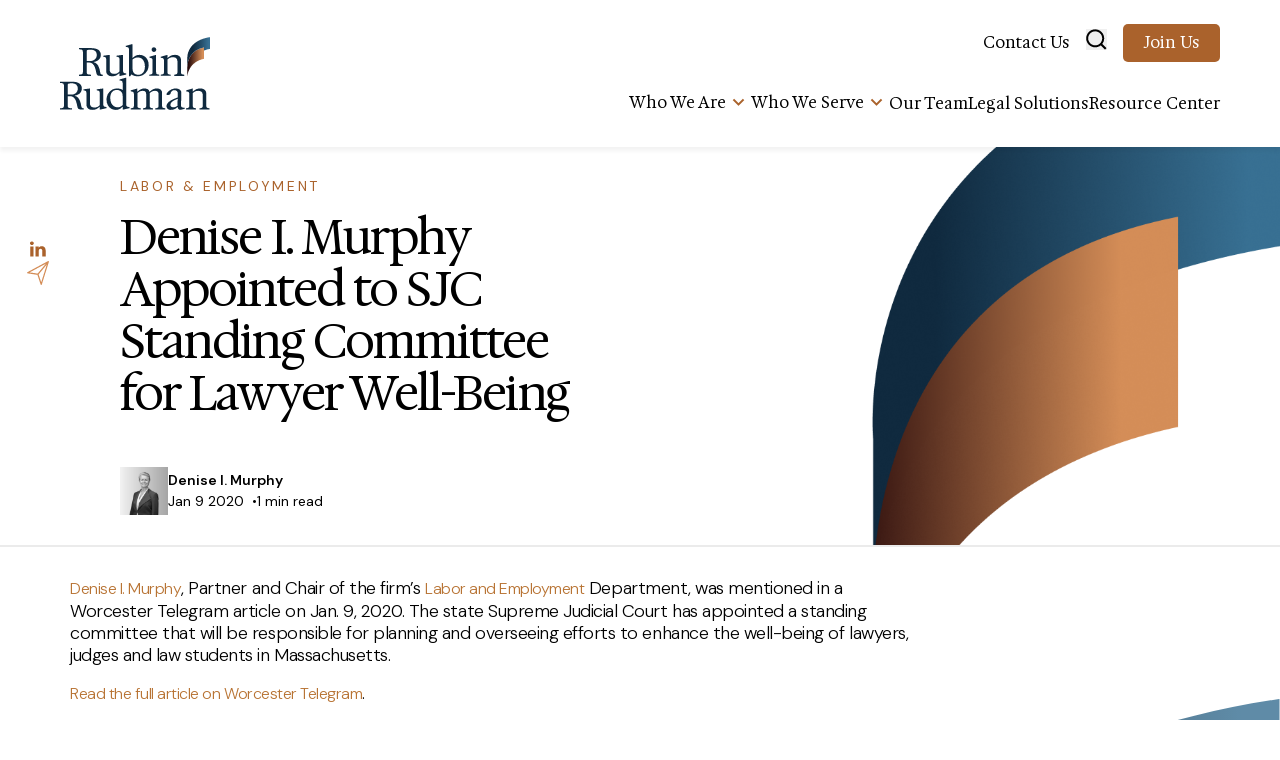

--- FILE ---
content_type: text/html; charset=UTF-8
request_url: https://www.rubinrudman.com/news/denise-i-murphy-appointed-to-sjc-standing-committee-for-lawyer-well-being/
body_size: 37594
content:


<!DOCTYPE html>
<html lang="en-US" prefix="og: https://ogp.me/ns#">

<head>
	<meta charset="UTF-8" />
	<meta http-equiv="x-ua-compatible" content="ie=edge">
	<meta name="viewport" content="width=device-width, initial-scale=1.0" />
	<meta itemprop="name" content="Rubin Rudman" />
	<meta itemprop="url" content="https://www.rubinrudman.com/" />
	<link href="http://gmpg.org/xfn/11" rel="profile" />
	<link rel="icon" type="image/png" sizes="32x32" href="https://www.rubinrudman.com/wp-content/themes/rubin-rudman/favicon/cropped-favicon-32x32.png">
	<link rel="icon" type="image/png" sizes="192x192" href="https://www.rubinrudman.com/wp-content/themes/rubin-rudman/favicon/cropped-favicon-192x192.png">
	<title>Denise I. Murphy Appointed to SJC Standing Committee for Lawyer Well-Being - Rubin Rudman</title>

	<script id="cookieyes" type="text/javascript" src="https://cdn-cookieyes.com/client_data/0e7bdcc0a693a58afe3886eb030dc836/script.js"></script>
<!-- Search Engine Optimization by Rank Math - https://rankmath.com/ -->
<title>Denise I. Murphy Appointed to SJC Standing Committee for Lawyer Well-Being - Rubin Rudman</title>
<meta name="robots" content="index, follow, max-snippet:-1, max-video-preview:-1, max-image-preview:large"/>
<link rel="canonical" href="https://www.rubinrudman.com/news/denise-i-murphy-appointed-to-sjc-standing-committee-for-lawyer-well-being/" />
<meta property="og:locale" content="en_US" />
<meta property="og:type" content="article" />
<meta property="og:title" content="Denise I. Murphy Appointed to SJC Standing Committee for Lawyer Well-Being - Rubin Rudman" />
<meta property="og:url" content="https://www.rubinrudman.com/news/denise-i-murphy-appointed-to-sjc-standing-committee-for-lawyer-well-being/" />
<meta property="og:site_name" content="Rubin &amp; Rudman" />
<meta property="og:updated_time" content="2025-09-02T14:48:25+00:00" />
<meta name="twitter:card" content="summary_large_image" />
<meta name="twitter:title" content="Denise I. Murphy Appointed to SJC Standing Committee for Lawyer Well-Being - Rubin Rudman" />
<!-- /Rank Math WordPress SEO plugin -->

<link rel='dns-prefetch' href='//challenges.cloudflare.com' />
<link rel='dns-prefetch' href='//cdnjs.cloudflare.com' />
<link rel='dns-prefetch' href='//fonts.googleapis.com' />
<link rel='dns-prefetch' href='//kit.fontawesome.com' />
<link href='https://fonts.gstatic.com' crossorigin rel='preconnect' />
<link rel="alternate" type="application/rss+xml" title="Rubin Rudman &raquo; Feed" href="https://www.rubinrudman.com/feed/" />
<link rel="alternate" type="application/rss+xml" title="Rubin Rudman &raquo; Comments Feed" href="https://www.rubinrudman.com/comments/feed/" />
<link rel="alternate" title="oEmbed (JSON)" type="application/json+oembed" href="https://www.rubinrudman.com/wp-json/oembed/1.0/embed?url=https%3A%2F%2Fwww.rubinrudman.com%2Fnews%2Fdenise-i-murphy-appointed-to-sjc-standing-committee-for-lawyer-well-being%2F" />
<link rel="alternate" title="oEmbed (XML)" type="text/xml+oembed" href="https://www.rubinrudman.com/wp-json/oembed/1.0/embed?url=https%3A%2F%2Fwww.rubinrudman.com%2Fnews%2Fdenise-i-murphy-appointed-to-sjc-standing-committee-for-lawyer-well-being%2F&#038;format=xml" />
<style id='wp-img-auto-sizes-contain-inline-css' type='text/css'>
img:is([sizes=auto i],[sizes^="auto," i]){contain-intrinsic-size:3000px 1500px}
/*# sourceURL=wp-img-auto-sizes-contain-inline-css */
</style>
<style id='wp-block-library-inline-css' type='text/css'>
:root{--wp-block-synced-color:#7a00df;--wp-block-synced-color--rgb:122,0,223;--wp-bound-block-color:var(--wp-block-synced-color);--wp-editor-canvas-background:#ddd;--wp-admin-theme-color:#007cba;--wp-admin-theme-color--rgb:0,124,186;--wp-admin-theme-color-darker-10:#006ba1;--wp-admin-theme-color-darker-10--rgb:0,107,160.5;--wp-admin-theme-color-darker-20:#005a87;--wp-admin-theme-color-darker-20--rgb:0,90,135;--wp-admin-border-width-focus:2px}@media (min-resolution:192dpi){:root{--wp-admin-border-width-focus:1.5px}}.wp-element-button{cursor:pointer}:root .has-very-light-gray-background-color{background-color:#eee}:root .has-very-dark-gray-background-color{background-color:#313131}:root .has-very-light-gray-color{color:#eee}:root .has-very-dark-gray-color{color:#313131}:root .has-vivid-green-cyan-to-vivid-cyan-blue-gradient-background{background:linear-gradient(135deg,#00d084,#0693e3)}:root .has-purple-crush-gradient-background{background:linear-gradient(135deg,#34e2e4,#4721fb 50%,#ab1dfe)}:root .has-hazy-dawn-gradient-background{background:linear-gradient(135deg,#faaca8,#dad0ec)}:root .has-subdued-olive-gradient-background{background:linear-gradient(135deg,#fafae1,#67a671)}:root .has-atomic-cream-gradient-background{background:linear-gradient(135deg,#fdd79a,#004a59)}:root .has-nightshade-gradient-background{background:linear-gradient(135deg,#330968,#31cdcf)}:root .has-midnight-gradient-background{background:linear-gradient(135deg,#020381,#2874fc)}:root{--wp--preset--font-size--normal:16px;--wp--preset--font-size--huge:42px}.has-regular-font-size{font-size:1em}.has-larger-font-size{font-size:2.625em}.has-normal-font-size{font-size:var(--wp--preset--font-size--normal)}.has-huge-font-size{font-size:var(--wp--preset--font-size--huge)}.has-text-align-center{text-align:center}.has-text-align-left{text-align:left}.has-text-align-right{text-align:right}.has-fit-text{white-space:nowrap!important}#end-resizable-editor-section{display:none}.aligncenter{clear:both}.items-justified-left{justify-content:flex-start}.items-justified-center{justify-content:center}.items-justified-right{justify-content:flex-end}.items-justified-space-between{justify-content:space-between}.screen-reader-text{border:0;clip-path:inset(50%);height:1px;margin:-1px;overflow:hidden;padding:0;position:absolute;width:1px;word-wrap:normal!important}.screen-reader-text:focus{background-color:#ddd;clip-path:none;color:#444;display:block;font-size:1em;height:auto;left:5px;line-height:normal;padding:15px 23px 14px;text-decoration:none;top:5px;width:auto;z-index:100000}html :where(.has-border-color){border-style:solid}html :where([style*=border-top-color]){border-top-style:solid}html :where([style*=border-right-color]){border-right-style:solid}html :where([style*=border-bottom-color]){border-bottom-style:solid}html :where([style*=border-left-color]){border-left-style:solid}html :where([style*=border-width]){border-style:solid}html :where([style*=border-top-width]){border-top-style:solid}html :where([style*=border-right-width]){border-right-style:solid}html :where([style*=border-bottom-width]){border-bottom-style:solid}html :where([style*=border-left-width]){border-left-style:solid}html :where(img[class*=wp-image-]){height:auto;max-width:100%}:where(figure){margin:0 0 1em}html :where(.is-position-sticky){--wp-admin--admin-bar--position-offset:var(--wp-admin--admin-bar--height,0px)}@media screen and (max-width:600px){html :where(.is-position-sticky){--wp-admin--admin-bar--position-offset:0px}}

/*# sourceURL=wp-block-library-inline-css */
</style><style id='wp-block-buttons-inline-css' type='text/css'>
.wp-block-buttons{box-sizing:border-box}.wp-block-buttons.is-vertical{flex-direction:column}.wp-block-buttons.is-vertical>.wp-block-button:last-child{margin-bottom:0}.wp-block-buttons>.wp-block-button{display:inline-block;margin:0}.wp-block-buttons.is-content-justification-left{justify-content:flex-start}.wp-block-buttons.is-content-justification-left.is-vertical{align-items:flex-start}.wp-block-buttons.is-content-justification-center{justify-content:center}.wp-block-buttons.is-content-justification-center.is-vertical{align-items:center}.wp-block-buttons.is-content-justification-right{justify-content:flex-end}.wp-block-buttons.is-content-justification-right.is-vertical{align-items:flex-end}.wp-block-buttons.is-content-justification-space-between{justify-content:space-between}.wp-block-buttons.aligncenter{text-align:center}.wp-block-buttons:not(.is-content-justification-space-between,.is-content-justification-right,.is-content-justification-left,.is-content-justification-center) .wp-block-button.aligncenter{margin-left:auto;margin-right:auto;width:100%}.wp-block-buttons[style*=text-decoration] .wp-block-button,.wp-block-buttons[style*=text-decoration] .wp-block-button__link{text-decoration:inherit}.wp-block-buttons.has-custom-font-size .wp-block-button__link{font-size:inherit}.wp-block-buttons .wp-block-button__link{width:100%}.wp-block-button.aligncenter{text-align:center}
/*# sourceURL=https://www.rubinrudman.com/wp-includes/blocks/buttons/style.min.css */
</style>
<style id='acf-news-posts-style-inline-css' type='text/css'>
/**
 * News Posts Block Front-end CSS
 */

/* Background Colors - Named Colors */
.news-posts.bg-dark-blue,
.news-posts-content-section.bg-dark-blue {
	background-color: #0F293E;
}

.news-posts.bg-dark-brown,
.news-posts-content-section.bg-dark-brown {
	background-color: #290B0B;
}

.news-posts.bg-pale-white,
.news-posts-content-section.bg-pale-white {
	background-color: #F8F8F8;
}

.news-posts.bg-burgundy,
.news-posts-content-section.bg-burgundy {
	background-color: #800020;
}

.news-posts.bg-white,
.news-posts-content-section.bg-white {
	background-color: #FFFFFF;
}

.news-posts.bg-black,
.news-posts-content-section.bg-black {
	background-color: #000000;
}

.news-posts-content-section.bg-gold {
	background-color: #B8860B;
}

.news-posts-content-section.bg-copper {
	background-color: #B87333;
}

.news-posts-content-section.bg-periwinkle {
	background-color: #CCCCFF;
}

.news-posts-content-section.bg-deep-blue {
	background-color: #00008B;
}

.news-posts-content-section.bg-dark-red {
	background-color: #8B0000;
}

/* Text Colors */
.news-posts.text-white,
.news-posts.text-white h2,
.news-posts.text-white h3,
.news-posts.text-white h4,
.news-posts.text-white h5,
.news-posts.text-white h6,
.news-posts.text-white p,
.news-posts.text-white .news-posts-description,
.news-posts.text-white .news-posts-title,
.news-posts.text-white .news-posts-author-name,
.news-posts.text-white .news-posts-date,
.news-posts.text-white .news-posts-date:after,
.news-posts.text-white .news-posts-read-time,
.news-posts.text-white .news-posts-industry-term {
	color: #FFFFFF;
}

.news-posts.text-black h1{
	color: #0F293E;
}

.news-posts.text-black,
.news-posts.text-black h2,
.news-posts.text-black h3,
.news-posts.text-black h4,
.news-posts.text-black h5,
.news-posts.text-black h6,
.news-posts.text-black p,
.news-posts.text-black .news-posts-description,
.news-posts.text-black .news-posts-title,
.news-posts.text-black .news-posts-author-name,
.news-posts.text-black .news-posts-date,
.news-posts.text-black .news-posts-read-time,
.news-posts.text-black .news-posts-industry-term {
	color: #000000;
}

.news-posts.text-dark-blue,
.news-posts.text-dark-blue h2,
.news-posts.text-dark-blue h3,
.news-posts.text-dark-blue h4,
.news-posts.text-dark-blue h5,
.news-posts.text-dark-blue h6,
.news-posts.text-dark-blue p,
.news-posts.text-dark-blue .news-posts-description,
.news-posts.text-dark-blue .news-posts-title,
.news-posts.text-dark-blue .news-posts-author-name,
.news-posts.text-dark-blue .news-posts-date,
.news-posts.text-dark-blue .news-posts-date:after,
.news-posts.text-dark-blue .news-posts-read-time,
.news-posts.text-dark-blue .news-posts-industry-term {
	color: #0F293E;
}

/* Content Section Text Colors */
.news-posts-content-section.text-white,
.news-posts-content-section.text-white h1,
.news-posts-content-section.text-white h2,
.news-posts-content-section.text-white h3,
.news-posts-content-section.text-white h4,
.news-posts-content-section.text-white h5,
.news-posts-content-section.text-white h6,
.news-posts-content-section.text-white p,
.news-posts-content-section.text-white .news-posts-content-title,
.news-posts-content-section.text-white .news-posts-content-description,
.news-posts-content-section.text-white .paragraph-title,
.news-posts-content-section.text-white .paragraph-description,
.news-posts-content-section.text-white .news-posts-content-author-name,
.news-posts-content-section.text-white .news-posts-content-author-title,
.news-posts-content-section.text-white .news-posts-content-quote-text {
	color: #FFFFFF;
}

.news-posts-content-section.text-black,
.news-posts-content-section.text-black h1,
.news-posts-content-section.text-black h2,
.news-posts-content-section.text-black h3,
.news-posts-content-section.text-black h4,
.news-posts-content-section.text-black h5,
.news-posts-content-section.text-black h6,
.news-posts-content-section.text-black p,
.news-posts-content-section.text-black .news-posts-content-title,
.news-posts-content-section.text-black .news-posts-content-description,
.news-posts-content-section.text-black .paragraph-title,
.news-posts-content-section.text-black .paragraph-description,
.news-posts-content-section.text-black .news-posts-content-author-name,
.news-posts-content-section.text-black .news-posts-content-author-title,
.news-posts-content-section.text-black .news-posts-content-quote-text {
	color: #000000;
}

.news-posts-content-section.text-dark-blue,
.news-posts-content-section.text-dark-blue h1,
.news-posts-content-section.text-dark-blue h2,
.news-posts-content-section.text-dark-blue h3,
.news-posts-content-section.text-dark-blue h4,
.news-posts-content-section.text-dark-blue h5,
.news-posts-content-section.text-dark-blue h6,
.news-posts-content-section.text-dark-blue p,
.news-posts-content-section.text-dark-blue .news-posts-content-title,
.news-posts-content-section.text-dark-blue .news-posts-content-description,
.news-posts-content-section.text-dark-blue .paragraph-title,
.news-posts-content-section.text-dark-blue .paragraph-description,
.news-posts-content-section.text-dark-blue .news-posts-content-author-name,
.news-posts-content-section.text-dark-blue .news-posts-content-author-title,
.news-posts-content-section.text-dark-blue .news-posts-content-quote-text {
	color: #0F293E;
}

.news-posts-wrapper-hero{
	border-bottom: 2px solid #EBEBEB;
	background: #FFF;
}

.hide-author-and-solution{
	display: none !important;
}

.news-cont-no-padding{
	padding-bottom: 0 !important;
}

/* Container */
.np-container{
	width: 100%;
	margin-right: auto;
	margin-left: auto;
	padding-right: 30px;
	padding-left: 30px;
	max-width: 1440px;
}

.news-posts-content-section .container {
	display: block;
	width: 100%;
	margin-right: auto;
	margin-left: auto;
	padding-right: 30px;
	padding-left: 30px;
	max-width: 1440px;
}

.news-post-hero-cont{
	max-width: 700px;
}

.news-posts-content-section,
.news-posts-wrapper-hero{
	padding-top: 60px;
	padding-bottom: 117px;
}

/*.np-svg-cta{*/
/*	position: absolute;*/
/*	top: 144px;*/
/*	left: 140px;*/
/*	display: flex;*/
/*	flex-direction: column;*/
/*	gap: 8px;*/
/*	align-items: center;*/
/*}*/

.news-posts-attorney-and-svg{
	display: flex;
	justify-content: space-between;
	width: 100%;
	max-width: 840px;
}

.np-svg-cta{
	display: flex !important;
	gap: 16px;
	margin-top: 20px;
	align-items: center;
}

.news-posts-content-authors{
	width: 100%;
}

.news-posts-content-author-wrapper{
	display: flex;
	justify-content: space-between;
	align-items: center;
}

.np-svg-cta-bottom{
	display: flex;
	gap: 8px;
}

@media (max-width: 1330px) {
	/*.np-svg-cta {*/
	/*	left: 10px;*/
	/*}*/

	.news-post-hero-cont{
		margin-left: 50px;
	}
}


@media (max-width: 1500px) {
	.news-post-hero-cont{
		max-width: 530px;
	}

	.news-posts-wrapper-hero,
	.news-posts-content-section{
		padding-top: 30px;
		padding-bottom: 30px;
	}


	.np-container{
		max-width: 1200px;
	}

	.news-posts-content{
		max-width: 475px;
	}

	/*.np-svg-cta {*/
	/*	left: 50px;*/
	/*}*/
}

/* Taxonomies */
.news-posts-taxonomies {
	margin-bottom: 16px;
	display: flex;
	flex-wrap: wrap;
	/*gap: 8px;*/
}

.news-posts-industry-term,
.news-posts-practice-area-term {
	font-family: "DM Sans", sans-serif;
	font-size: 14px;
	font-style: normal;
	font-weight: 400;
	line-height: 18px; /* 128.571% */
	letter-spacing: 2.66px;
	text-transform: uppercase;
	display: inline-block;
}

.news-posts-industry-term {
	color: #000;
}

.news-posts-practice-area-term {
	color: #AA632C;
}

.news-posts-content-wysiwyg{
	max-width: 840px;
}

.news-posts-content-wysiwyg figure{
	width: 300px;
}

/* Taxonomy separator styling */
.news-posts-taxonomy-separator {
	font-family: "DM Sans", sans-serif;
	font-size: 14px;
	font-style: normal;
	font-weight: 400;
	line-height: 18px;
	color: #AA632C;
}

/* Multiple terms separator */
/*.news-posts-taxonomies .news-posts-industry-term + .news-posts-practice-area-term::before,*/
/*.news-posts-taxonomies .news-posts-practice-area-term + .news-posts-industry-term::before {*/
/*	content: " | ";*/
/*	color: #000;*/
/*	margin: 0 8px;*/
/*}*/

/* Title */
.news-posts .news-posts-title {
	font-family: 'Hedvig Letters Serif', serif;
	font-size: 48px;
	line-height: 1.1;
	letter-spacing: -1.92px;
	margin-bottom: 24px;
	font-weight: 400;
	/* Color controlled by text color classes */
}

/* Author Section */
.news-posts-author {
	display: flex;
	align-items: center;
	gap: 16px;
	margin-top: 24px;
}

.news-posts-author-image {
	width: 48px;
	height: 48px;
	object-fit: cover;
	flex-shrink: 0;
}

.news-posts-author-details {
	display: flex;
	flex-direction: column;
	gap: 4px;
}

.news-posts-author-name {
	font-family: "DM Sans", sans-serif;
	font-size: 14px;
	font-style: normal;
	font-weight: 600;
	line-height: 21px; /* 150% */
	color: #000;
}

.news-posts-post-meta {
	display: flex;
	align-items: center;
	gap: 8px;
}

.news-posts-date,
.news-posts-read-time {
	font-family: "DM Sans", sans-serif;
	font-size: 14px;
	font-style: normal;
	font-weight: 400;
	line-height: 21px; /* 150% */
	color: #000;
}

.news-posts-date::after {
	content: "•";
	margin-left: 8px;
	color: #000;
}

/* Content wrapper adjustments */
.news-posts-content {
	display: flex;
	flex-direction: column;
}

/* ===== CONTENT SECTION STYLES ===== */

/* Content Section Title Styles */
.news-posts-content-section .news-posts-content-title,
.news-posts-content-section h1,
.news-posts-content-section h2,
.news-posts-content-section h3 {
	font-family: 'Hedvig Letters Serif', serif;
	font-size: 22px;
	font-style: normal;
	font-weight: 400;
	line-height: 140%;
	margin-bottom: 16px;
	max-width: 840px;
}

/* Content Section Paragraph Styles */
.news-posts-content-section .news-posts-content-description,
.news-posts-content-section p {
	font-family: 'DM Sans', sans-serif;
	font-size: 18px;
	font-style: normal;
	font-weight: 300;
	line-height: 22px;
	letter-spacing: -0.48px;
	margin-bottom: 24px;
	max-width: 840px;
}


.news-posts-content-section .news-posts-content-wysiwyg h1,
.news-posts-content-section .news-posts-content-wysiwyg h2,
.news-posts-content-section .news-posts-content-wysiwyg h3,
.news-posts-content-section .news-posts-content-wysiwyg h4,
.news-posts-content-section .news-posts-content-wysiwyg h5,
.news-posts-content-section .news-posts-content-wysiwyg h6 {
	font-family: 'Hedvig Letters Serif', serif;
	font-size: 24px;
	font-style: normal;
	font-weight: 400;
	line-height: 32px;
	margin-bottom: 16px;
}

.news-posts-content-section .news-posts-content-wysiwyg h4{
	color: #0F293E !important;
}

.news-posts-content-section .news-posts-content-wysiwyg p {
	font-family: 'DM Sans', sans-serif;
	font-size: 18px;
	font-style: normal;
	font-weight: 300;
	line-height: 22px;
	letter-spacing: -0.48px;
	margin-bottom: 16px;
}

/* Content Section WYSIWYG List Styles */
.news-posts-content-section .news-posts-content-wysiwyg ul,
.news-posts-content-section .news-posts-content-wysiwyg ol {
	list-style: none;
	padding-left: 18px;
	margin-bottom: 24px;
}

.news-posts-content-section .news-posts-content-wysiwyg ul li,
.news-posts-content-section .news-posts-content-wysiwyg ol li {
	position: relative;
	padding-left: 18px;
	margin-bottom: 12px;
	font-family: 'DM Sans', sans-serif;
	font-size: 18px;
	font-style: normal;
	font-weight: 300;
	line-height: 22px;
	letter-spacing: -0.48px;
}

.news-posts-content-section .news-posts-content-wysiwyg ul li:before {
	content: "";
	position: absolute;
	left: 0;
	top: 8px;
	width: 5px;
	height: 5px;
	background: linear-gradient(135deg, #000000, #000000);
}

.news-posts-content-section .news-posts-content-wysiwyg ol {
	list-style-type: decimal;
}

.news-posts-content-section .news-posts-content-wysiwyg ol li {
	list-style: decimal outside;
	padding-left: 24px; /* Slightly more padding to accommodate numbers */
}

.news-posts-content-section .news-posts-content-wysiwyg ol li:before {
	content: none; /* Remove custom bullet for ordered lists */
}

/* Content Section WYSIWYG Link Styles */
.news-posts-content-section .news-posts-content-wysiwyg a {
	color: #B87333;
	font-family: 'DM Sans', sans-serif;
	font-size: 16px;
	font-style: normal;
	font-weight: 300;
	line-height: 22px;
	letter-spacing: -0.48px;
}

.news-posts-content-section .news-posts-content-wysiwyg a:hover {
	text-decoration: none;
}

/* Content Section WYSIWYG Image Styles */
.news-posts-content-section .news-posts-content-wysiwyg img {
	width: 100%;
	height: auto;
	max-width: 200px;
	object-fit: cover;
	margin: 24px 0;
	display: block;
}

/* Content Section Eyebrow Styles */
.news-posts-content-section .news-posts-content-eyebrow {
	font-family: 'DM Sans', sans-serif;
	font-size: 18px;
	font-style: normal;
	font-weight: 400;
	line-height: 22px;
	letter-spacing: 6.72px;
	text-transform: uppercase;
	margin-bottom: 10px;
	display: block;
}

/* Content Section Eyebrow style variations */
.news-posts-content-section .news-posts-content-eyebrow-style-uppercase {
	font-weight: 400;
	text-transform: uppercase;
}

.news-posts-content-section .news-posts-content-eyebrow-style-default {
	font-weight: 400;
	text-transform: uppercase;
}

.news-posts-content-section .news-posts-content-eyebrow-style-bold {
	font-weight: 700;
	text-transform: uppercase;
}

.news-posts-content-section .news-posts-content-eyebrow-style-elegant {
	font-style: italic;
}

/* Content Section Button Styles */
.news-posts-content-section .wp-block-buttons,
.news-posts-content-section .paragraph-buttons,
.news-posts-content-section .news-posts-content-buttons {
	display: flex;
	flex-wrap: wrap;
	gap: 20px;
}

/* Content Section Quote Styles */
.news-posts-content-section .news-posts-content-quote {
	margin: 60px 0;
	position: relative;
	max-width: 840px;
}

.news-posts-content-section .news-posts-content-quote-text {
	font-family: 'Hedvig Letters Serif', serif;
	font-size: 20px;
	font-weight: 400;
	line-height: 1.4;
	max-width: 800px;
	position: relative;
	border: none;
	quotes: none;
}

.news-post-divider-top {
	width: 100%;
	height: 1px;
	margin-bottom: 30px;
	background: linear-gradient(90deg, #290B0B 37.44%, #D48D57 100%);

}

.news-post-divider-bottom{
	width: 100%;
	height: 1px;
	background: linear-gradient(90deg, #290B0B 37.44%, #D48D57 100%);
	margin-top: 30px;
}


.news-posts-content-section .news-posts-content-quote-text::before {
	top: 0;
}

.news-posts-content-section .news-posts-content-quote-text::after {
	bottom: 0;
}

/* Responsive quote styles */
@media (max-width: 768px) {
	.news-posts-content-section .news-posts-content-quote-text {
		font-size: 22px;
	}

}

/* Content Section Author Section */
.news-posts-content-section .news-posts-content-author {
	display: flex;
	align-items: center;
	gap: 16px;
	margin-top: 24px;
}

.news-posts-content-section .news-posts-content-author-image {
	width: 48px;
	height: 48px;
	object-fit: cover;
	flex-shrink: 0;
}

.news-posts-content-section .news-posts-content-author-details {
	display: flex;
	flex-direction: column;
	gap: 4px;
}

.news-posts-content-section .news-posts-content-author-name {
	font-family: "DM Sans", sans-serif;
	font-size: 14px;
	font-style: normal;
	font-weight: 600;
	line-height: 21px; /* 150% */
	color: #000;
}

.news-posts-content-section .news-posts-content-author-title {
	font-family: "DM Sans", sans-serif;
	font-size: 14px;
	font-style: normal;
	font-weight: 400;
	line-height: 21px; /* 150% */
	color: #000;
}

/* Button Styles */
.news-posts .wp-block-buttons,
.news-posts-content-section .wp-block-buttons {
	display: flex;
	flex-wrap: wrap;
	gap: 20px;
	align-items: center;
}

/* Button Style 1: Default (Blue Background) */
.news-posts .wp-block-button.is-style-default .wp-block-button__link,
.news-posts-content-section .wp-block-button.is-style-default .wp-block-button__link {
	background-color: #A6B8E3;
	color: #000000;
	font-family: 'Hedvig Letters Serif', serif;
	font-size: 18px;
	line-height: 21px;
	font-weight: 400;
	padding: 10px 20px;
	border-radius: 5px;
	text-decoration: none;
	transition: all 0.3s ease;
	display: inline-block;
	width: fit-content;
	align-self: center;
}

.news-posts .wp-block-button.is-style-default .wp-block-button__link:hover,
.news-posts-content-section .wp-block-button.is-style-default .wp-block-button__link:hover {
	box-shadow: 0 1px 2px 0 rgba(0, 0, 0, 0.30), 0 1px 3px 0 rgba(0, 0, 0, 0.15);
	transition: 300ms ease-in;
	background-color: #788FC6;
}

/* Button Style 2: Solid (Brown Background) */
.news-posts .wp-block-button.is-style-solid .wp-block-button__link,
.news-posts-content-section .wp-block-button.is-style-solid .wp-block-button__link {
	background-color: #AA632C;
	color: #FFFFFF;
	font-family: 'Hedvig Letters Serif', serif;
	font-size: 18px;
	line-height: 21px;
	font-weight: 400;
	padding: 10px 20px;
	border-radius: 5px;
	text-decoration: none;
	transition: all 0.3s ease;
	display: inline-block;
	width: fit-content;
	align-self: center;
	border: none;
	cursor: pointer;
	text-align: center;
}

.news-posts .wp-block-button.is-style-solid .wp-block-button__link:hover,
.news-posts-content-section .wp-block-button.is-style-solid .wp-block-button__link:hover {
	box-shadow: 0 1px 2px 0 rgba(0, 0, 0, 0.30), 0 1px 3px 0 rgba(0, 0, 0, 0.15);
	transition: 300ms ease-in;
}

/* Button Style 3: Arrow */
.news-posts .wp-block-button.is-style-arrow .wp-block-button__link,
.news-posts-content-section .wp-block-button.is-style-arrow .wp-block-button__link {
	background-color: transparent;
	color: inherit;
	font-family: 'Hedvig Letters Serif', serif;
	font-size: 18px;
	padding: 0;
	display: inline-flex;
	align-items: center;
	font-weight: 400;
	position: relative;
	border-radius: 0;
}

.news-posts .wp-block-button.is-style-arrow .wp-block-button__link::after,
.news-posts-content-section .wp-block-button.is-style-arrow .wp-block-button__link::after {
	content: "";
	display: inline-block;
	width: 29px;
	height: 16px;
	background-image: url("data:image/svg+xml,%3Csvg xmlns='http://www.w3.org/2000/svg' width='29' height='16' viewBox='0 0 29 16' fill='none'%3E%3Cpath d='M28.7071 8.70711C29.0976 8.31659 29.0976 7.68342 28.7071 7.2929L22.3431 0.928934C21.9526 0.53841 21.3195 0.53841 20.9289 0.928934C20.5384 1.31946 20.5384 1.95262 20.9289 2.34315L26.5858 8L20.9289 13.6569C20.5384 14.0474 20.5384 14.6805 20.9289 15.0711C21.3195 15.4616 21.9526 15.4616 22.3431 15.0711L28.7071 8.70711ZM-8.74228e-08 9L28 9L28 7L8.74228e-08 7L-8.74228e-08 9Z' fill='%23AA622C'/%3E%3C/svg%3E");
	background-repeat: no-repeat;
	background-position: center;
	margin-left: 10px;
	transition: transform 0.3s ease;
}

.news-posts .wp-block-button.is-style-arrow .wp-block-button__link:hover::after,
.news-posts-content-section .wp-block-button.is-style-arrow .wp-block-button__link:hover::after {
	transform: translateX(5px);
}

/* Arrow Button Style (when there are multiple buttons) */
.news-posts .wp-block-buttons:has(.wp-block-button:nth-child(2)) .wp-block-button__link,
.news-posts-content-section .wp-block-buttons:has(.wp-block-button:nth-child(2)) .wp-block-button__link {
	background-color: transparent;
	color: inherit;
	padding: 0;
	display: inline-flex;
	align-items: center;
	font-weight: 400;
	position: relative;
	border-radius: 0;
	font-family: 'Hedvig Letters Serif', serif;
	font-size: 18px;
	font-style: normal;
	line-height: normal;
}

/* Ensure all buttons in multi-button scenario have the arrow style */
.news-posts .wp-block-buttons:has(.wp-block-button:nth-child(2)) .wp-block-button__link::after,
.news-posts-content-section .wp-block-buttons:has(.wp-block-button:nth-child(2)) .wp-block-button__link::after {
	content: "";
	display: inline-block;
	width: 29px;
	height: 16px;
	background-image: url("data:image/svg+xml,%3Csvg xmlns='http://www.w3.org/2000/svg' width='29' height='16' viewBox='0 0 29 16' fill='none'%3E%3Cpath d='M28.7071 8.70711C29.0976 8.31659 29.0976 7.68342 28.7071 7.2929L22.3431 0.928934C21.9526 0.53841 21.3195 0.53841 20.9289 0.928934C20.5384 1.31946 20.5384 1.95262 20.9289 2.34315L26.5858 8L20.9289 13.6569C20.5384 14.0474 20.5384 14.6805 20.9289 15.0711C21.3195 15.4616 21.9526 15.4616 22.3431 15.0711L28.7071 8.70711ZM-8.74228e-08 9L28 9L28 7L8.74228e-08 7L-8.74228e-08 9Z' fill='%23AA622C'/%3E%3C/svg%3E");
	background-repeat: no-repeat;
	background-position: center;
	margin-left: 10px;
	transition: transform 0.3s ease;
}

/* Hover effect for arrow buttons */
.news-posts .wp-block-buttons:has(.wp-block-button:nth-child(2)) .wp-block-button__link:hover::after,
.news-posts-content-section .wp-block-buttons:has(.wp-block-button:nth-child(2)) .wp-block-button__link:hover::after {
	transform: translateX(5px);
}

/* Button divider styling for multiple buttons */
.news-posts .news-posts-button-divider,
.news-posts-content-section .news-posts-content-button-divider {
	background: rgba(0, 0, 0, 0.31);
	width: 1px;
	height: 47px;
	display: inline-block;
	margin: 0 24px;
}

/* Ensure proper spacing between buttons with arrows */
.news-posts .wp-block-buttons:has(.wp-block-button:nth-child(2)) .wp-block-button,
.news-posts-content-section .wp-block-buttons:has(.wp-block-button:nth-child(2)) .wp-block-button {
	display: inline-flex;
	align-items: center;
}

.news-posts-bg-image {
	position: absolute;
	top: 0;
	bottom: 0;
	right: 0;
	z-index: 0;
	height: 100%;
}

/* Content Section Responsive Styles */
@media (max-width: 1500px) {
	.news-posts-content-section .news-posts-content-description,
	.news-posts-content-section p {
		font-size: 16px !important;
	}

	.news-posts-content-section .news-posts-content-eyebrow {
		font-size: 16px !important;
	}

	.news-posts-content-section .news-posts-content-wysiwyg p {
		font-size: 16px !important;
	}

	.news-posts-content-section .news-posts-content-wysiwyg a {
		font-size: 16px !important;
	}

	.news-posts-content-section .news-posts-content-wysiwyg ul li,
	.news-posts-content-section .news-posts-content-wysiwyg ol li {
		font-size: 16px !important;
	}

	.news-posts-content-section .wp-block-button.is-style-default .wp-block-button__link {
		font-size: 16px !important;
	}

	.news-posts-content-section .wp-block-button.is-style-solid .wp-block-button__link {
		font-size: 16px !important;
	}

	.news-posts-content-section .wp-block-button.is-style-arrow .wp-block-button__link {
		font-size: 16px !important;
	}

	.news-posts-content-section .news-posts-content-author {
		margin-top: 16px !important;
		gap: 12px !important;
	}

	.news-posts-content-section .news-posts-content-author-image {
		width: 40px !important;
		height: 40px !important;
	}
}

/* Tablet and smaller Styles */
@media (max-width: 900px) {
	.news-posts {
		padding-top: 0 !important;
		flex-direction: column;
		min-height: unset !important;
		position: relative;
	}

	.news-post-hero-cont{
		margin-left: 0;
	}

	.np-svg-cta{
		display: none !important;
	}

	.news-posts-bg-image {
		position: static !important;
		height: 300px !important;
		margin-left: auto !important;
	}

	.news-posts .flex {
		order: 1;
		display: flex;
		justify-content: flex-end;
		justify-self: end;
		margin-left: auto;
	}

	.np-container {
		padding-left: 30px;
		padding-right: 30px;
		order: 2;
	}

	.news-posts-content {
		margin-top: 0;
	}

	.news-posts .news-posts-title {
		font-size: 43px;
		margin-bottom: 16px;
	}

	.news-posts-taxonomies {
		margin-bottom: 12px;
	}

	.news-posts-author {
		margin-top: 16px;
		gap: 12px;
	}

	.news-posts-author-image {
		width: 40px;
		height: 40px;
	}

	.np-svg-cta-mobile{
		display: flex !important;
		gap: 32px;
		margin-top: 20px;
	}

	.news-posts-taxonomies .news-posts-industry-term + .news-posts-practice-area-term::before{
		display: none !important;
	}
}

.np-svg-cta-mobile{
	display: none;
}

/* Mobile Styles */
@media (max-width: 768px) {
	.np-container,
	.news-posts-content-section .container {
		padding-left: 20px;
		padding-right: 20px;
	}

	.news-posts-bg-image {
		width: 80% !important;
		height: 250px !important;
	}
}

/* Mobile Icons Styling for News Posts */
.np-mobile-icons {
	display: none; /* Hidden by default */
	gap: 46px;
}

/* Show mobile icons only on mobile screens */
@media (max-width: 768px) {
	.np-mobile-icons {
		display: flex;
		gap: 46px;
	}

	/* Hide the desktop SVG CTA on mobile */
	.np-svg-cta {
		display: none !important;
	}
}

/* Desktop: Show SVG CTA, hide mobile icons */
@media (min-width: 769px) {
	.np-mobile-icons {
		display: none !important;
	}

	.np-svg-cta {
		display: flex;
	}
}

.np-attorneys-accordion{
	width: 100%;
}

/* News Posts Attorneys Accordion Toggle Icon Styles */
.np-attorneys-accordion .np-attorneys-toggle {
	display: flex;
	justify-content: space-between;
	align-items: center;
	width: 100%;
	background: none;
	border: none;
	cursor: pointer;
	text-align: left;
	padding-bottom: 24px;
}

.np-attorneys-accordion .np-attorneys-question-text {
	font-family: 'Hedvig Letters Serif', serif;
	font-size: 20px;
	font-style: normal;
	font-weight: 400;
	line-height: 32px;
	flex-grow: 1;
	padding-right: 15px;
}

.np-attorneys-accordion .np-attorneys-toggle-icon {
	position: relative;
	width: 36px;
	height: 36px;
	flex-shrink: 0;
	display: flex;
	align-items: center;
	justify-content: center;
	border-radius: 50%;
	transition: background-color 0.3s ease;
}

.np-attorneys-accordion .np-attorneys-toggle:hover .np-attorneys-toggle-icon {
	background-color: rgba(170, 98, 44, 0.08); /* #AA622C with 8% opacity */
}

.np-attorneys-accordion .np-attorneys-toggle-icon::before,
.np-attorneys-accordion .np-attorneys-toggle-icon::after {
	content: '';
	position: absolute;
	background-color: #AA622C;
}

.np-attorneys-accordion .np-attorneys-toggle-icon::before {
	width: 12px;
	height: 2px;
}

.np-attorneys-accordion .np-attorneys-toggle-icon::after {
	width: 2px;
	height: 12px;
}

.np-attorneys-accordion .np-attorneys-toggle-icon.expanded::after {
	display: none;
}

/* Attorneys Accordion Content Styles */
.np-attorneys-accordion .np-attorneys-content {
	display: none;
	padding: 0 0 20px 0;
}

.np-attorneys-accordion .np-attorneys-answer-content {
	font-family: 'DM Sans', sans-serif;
	font-size: 18px;
	font-style: normal;
	font-weight: 300;
	line-height: 22px;
	letter-spacing: -0.48px;
}

/* Border for Accordion Item */
.np-attorneys-accordion .np-attorneys-item {
	margin-bottom: 24px;
	border-bottom: 1px solid #CCC;
}

/* Remove border for last item */
.np-attorneys-accordion .np-attorneys-item:last-child {
	border-bottom: none;
}

.news-posts-content-author-info{
	display: flex;
	align-items: center;
}

.news-posts-tags{
	--border-height: 90%;
	--border-width:  4px;
	--border-gradient: linear-gradient(90deg, #290B0B 37.44%, #D48D57 100%);
	position: relative;
	display: flex;
	flex-direction: column;
	gap: 8px;
	width: 100%;
	max-width: 840px;
	margin: 32px 0 16px;
	padding-left: 20px;
}

.news-posts-tags::before {
	content: "";
	position: absolute;
	top: 50%;
	left: 0;
	width: var(--border-width);
	height: 100%;
	background: var(--border-gradient);
	transform: translateY(-50%);
	max-width: 1px;
}

.posts-tags-label {
	color: #000;
	font-family: 'DM Sans', sans-serif;
	font-size: 14px;
	font-style: normal;
	font-weight: 400;
	line-height: 135.903%;
	letter-spacing: 3.92px;
	text-transform: uppercase;
}

.posts-tag {
	color: #0F293E;
	font-family: 'Hedvig Letters Serif', serif;
	font-size: 18px;
	font-style: normal;
	font-weight: 400;
	line-height: normal;
}


.tag-separator{
	color: #B87333;
}


@media (max-width: 560px) {
	.article-posts-tags{
		flex-direction: column;
		text-align: start !important;
		gap: 12px !important;
	}

	.tag-separator{
		display: none;
	}
}



.news-post-main-socials{
	display: flex;
	flex-direction: column;
	position: absolute;
	top: 90px;
	left: 7%;
	gap: 8px;
	z-index: 10;
}

.news-post-main-socials > a{
	cursor: pointer;
}

.news-post-main-socials-mobile{
	display: none;
}

@media (max-width: 1724px) {
	.news-post-main-socials{
		left: 4%;
	}
}

@media (max-width: 1570px) {
	.news-post-main-socials{
		left: 2%;
	}
}

@media (max-width: 1000px) {
	.news-post-main-socials{
		display: none;
	}

	.news-post-main-socials-mobile{
		display: flex !important;
		gap: 16px !important;
		margin-top: 16px !important;
	}
}

/* WYSIWYG Heading Sizes - Scoped to prevent affecting other site headings */
.news-posts-content-section .news-posts-content-wysiwyg h1 {
	font-family: 'Hedvig Letters Serif', serif;
	font-size: 72px !important;
	font-style: normal;
	font-weight: 400;
	line-height: 1.2 !important;
	margin-bottom: 32px;
}

.news-posts-content-section .news-posts-content-wysiwyg h2 {
	font-family: 'Hedvig Letters Serif', serif;
	font-size: 42px !important;
	font-style: normal;
	font-weight: 400;
	line-height: 1.3 !important;
	margin-bottom: 32px;
}

.news-posts-content-section .news-posts-content-wysiwyg h3 {
	font-family: 'Hedvig Letters Serif', serif;
	font-size: 36px !important;
	font-style: normal;
	font-weight: 400;
	line-height: 1.3 !important;
	margin-bottom: 32px;
}

.news-posts-content-section .news-posts-content-wysiwyg h4 {
	font-family: 'Hedvig Letters Serif', serif;
	font-size: 30px !important;
	font-style: normal;
	font-weight: 400;
	line-height: 1.4 !important;
	margin-bottom: 16px;
	color: #0F293E !important;
}

.news-posts-content-section .news-posts-content-wysiwyg h5 {
	font-family: 'Hedvig Letters Serif', serif;
	font-size: 24px !important;
	font-style: normal;
	font-weight: 400;
	line-height: 1.4 !important;
	margin-bottom: 16px;
}

.news-posts-content-section .news-posts-content-wysiwyg h6 {
	font-family: 'Hedvig Letters Serif', serif;
	font-size: 22px !important;
	font-style: normal;
	font-weight: 400;
	line-height: 1.4 !important;
	margin-bottom: 16px;
}

.news-posts-content-section .news-posts-content-wysiwyg p {
	font-family: 'DM Sans', sans-serif;
	font-size: 18px !important;
	font-style: normal;
	font-weight: 300;
	line-height: 22px;
	letter-spacing: -0.48px;
	margin-bottom: 16px;
}

/* Responsive WYSIWYG heading sizes */
@media (max-width: 768px) {
	.news-posts-content-section .news-posts-content-wysiwyg h1 {
		font-size: 48px !important;
	}

	.news-posts-content-section .news-posts-content-wysiwyg h2 {
		font-size: 32px !important;
	}

	.news-posts-content-section .news-posts-content-wysiwyg h3 {
		font-size: 28px !important;
	}

	.news-posts-content-section .news-posts-content-wysiwyg h4 {
		font-size: 24px !important;
	}

	.news-posts-content-section .news-posts-content-wysiwyg h5 {
		font-size: 20px !important;
	}

	.news-posts-content-section .news-posts-content-wysiwyg h6 {
		font-size: 18px !important;
	}

	.news-posts-content-section .news-posts-content-wysiwyg p {
		font-size: 16px !important;
	}
}

/*# sourceURL=https://www.rubinrudman.com/wp-content/themes/rubin-rudman/app/blocks/news-posts/news-posts.css */
</style>
<style id='global-styles-inline-css' type='text/css'>
:root{--wp--preset--aspect-ratio--square: 1;--wp--preset--aspect-ratio--4-3: 4/3;--wp--preset--aspect-ratio--3-4: 3/4;--wp--preset--aspect-ratio--3-2: 3/2;--wp--preset--aspect-ratio--2-3: 2/3;--wp--preset--aspect-ratio--16-9: 16/9;--wp--preset--aspect-ratio--9-16: 9/16;--wp--preset--color--black: #111111;--wp--preset--color--cyan-bluish-gray: #abb8c3;--wp--preset--color--white: #ffffff;--wp--preset--color--pale-pink: #f78da7;--wp--preset--color--vivid-red: #cf2e2e;--wp--preset--color--luminous-vivid-orange: #ff6900;--wp--preset--color--luminous-vivid-amber: #fcb900;--wp--preset--color--light-green-cyan: #7bdcb5;--wp--preset--color--vivid-green-cyan: #00d084;--wp--preset--color--pale-cyan-blue: #8ed1fc;--wp--preset--color--vivid-cyan-blue: #0693e3;--wp--preset--color--vivid-purple: #9b51e0;--wp--preset--gradient--vivid-cyan-blue-to-vivid-purple: linear-gradient(135deg,rgb(6,147,227) 0%,rgb(155,81,224) 100%);--wp--preset--gradient--light-green-cyan-to-vivid-green-cyan: linear-gradient(135deg,rgb(122,220,180) 0%,rgb(0,208,130) 100%);--wp--preset--gradient--luminous-vivid-amber-to-luminous-vivid-orange: linear-gradient(135deg,rgb(252,185,0) 0%,rgb(255,105,0) 100%);--wp--preset--gradient--luminous-vivid-orange-to-vivid-red: linear-gradient(135deg,rgb(255,105,0) 0%,rgb(207,46,46) 100%);--wp--preset--gradient--very-light-gray-to-cyan-bluish-gray: linear-gradient(135deg,rgb(238,238,238) 0%,rgb(169,184,195) 100%);--wp--preset--gradient--cool-to-warm-spectrum: linear-gradient(135deg,rgb(74,234,220) 0%,rgb(151,120,209) 20%,rgb(207,42,186) 40%,rgb(238,44,130) 60%,rgb(251,105,98) 80%,rgb(254,248,76) 100%);--wp--preset--gradient--blush-light-purple: linear-gradient(135deg,rgb(255,206,236) 0%,rgb(152,150,240) 100%);--wp--preset--gradient--blush-bordeaux: linear-gradient(135deg,rgb(254,205,165) 0%,rgb(254,45,45) 50%,rgb(107,0,62) 100%);--wp--preset--gradient--luminous-dusk: linear-gradient(135deg,rgb(255,203,112) 0%,rgb(199,81,192) 50%,rgb(65,88,208) 100%);--wp--preset--gradient--pale-ocean: linear-gradient(135deg,rgb(255,245,203) 0%,rgb(182,227,212) 50%,rgb(51,167,181) 100%);--wp--preset--gradient--electric-grass: linear-gradient(135deg,rgb(202,248,128) 0%,rgb(113,206,126) 100%);--wp--preset--gradient--midnight: linear-gradient(135deg,rgb(2,3,129) 0%,rgb(40,116,252) 100%);--wp--preset--font-size--small: 13px;--wp--preset--font-size--medium: 20px;--wp--preset--font-size--large: 36px;--wp--preset--font-size--x-large: 42px;--wp--preset--spacing--20: 0.44rem;--wp--preset--spacing--30: 0.67rem;--wp--preset--spacing--40: 1rem;--wp--preset--spacing--50: 1.5rem;--wp--preset--spacing--60: 2.25rem;--wp--preset--spacing--70: 3.38rem;--wp--preset--spacing--80: 5.06rem;--wp--preset--shadow--natural: 6px 6px 9px rgba(0, 0, 0, 0.2);--wp--preset--shadow--deep: 12px 12px 50px rgba(0, 0, 0, 0.4);--wp--preset--shadow--sharp: 6px 6px 0px rgba(0, 0, 0, 0.2);--wp--preset--shadow--outlined: 6px 6px 0px -3px rgb(255, 255, 255), 6px 6px rgb(0, 0, 0);--wp--preset--shadow--crisp: 6px 6px 0px rgb(0, 0, 0);}:root { --wp--style--global--content-size: 1200px;--wp--style--global--wide-size: 1200px; }:where(body) { margin: 0; }.wp-site-blocks > .alignleft { float: left; margin-right: 2em; }.wp-site-blocks > .alignright { float: right; margin-left: 2em; }.wp-site-blocks > .aligncenter { justify-content: center; margin-left: auto; margin-right: auto; }:where(.wp-site-blocks) > * { margin-block-start: 24px; margin-block-end: 0; }:where(.wp-site-blocks) > :first-child { margin-block-start: 0; }:where(.wp-site-blocks) > :last-child { margin-block-end: 0; }:root { --wp--style--block-gap: 24px; }:root :where(.is-layout-flow) > :first-child{margin-block-start: 0;}:root :where(.is-layout-flow) > :last-child{margin-block-end: 0;}:root :where(.is-layout-flow) > *{margin-block-start: 24px;margin-block-end: 0;}:root :where(.is-layout-constrained) > :first-child{margin-block-start: 0;}:root :where(.is-layout-constrained) > :last-child{margin-block-end: 0;}:root :where(.is-layout-constrained) > *{margin-block-start: 24px;margin-block-end: 0;}:root :where(.is-layout-flex){gap: 24px;}:root :where(.is-layout-grid){gap: 24px;}.is-layout-flow > .alignleft{float: left;margin-inline-start: 0;margin-inline-end: 2em;}.is-layout-flow > .alignright{float: right;margin-inline-start: 2em;margin-inline-end: 0;}.is-layout-flow > .aligncenter{margin-left: auto !important;margin-right: auto !important;}.is-layout-constrained > .alignleft{float: left;margin-inline-start: 0;margin-inline-end: 2em;}.is-layout-constrained > .alignright{float: right;margin-inline-start: 2em;margin-inline-end: 0;}.is-layout-constrained > .aligncenter{margin-left: auto !important;margin-right: auto !important;}.is-layout-constrained > :where(:not(.alignleft):not(.alignright):not(.alignfull)){max-width: var(--wp--style--global--content-size);margin-left: auto !important;margin-right: auto !important;}.is-layout-constrained > .alignwide{max-width: var(--wp--style--global--wide-size);}body .is-layout-flex{display: flex;}.is-layout-flex{flex-wrap: wrap;align-items: center;}.is-layout-flex > :is(*, div){margin: 0;}body .is-layout-grid{display: grid;}.is-layout-grid > :is(*, div){margin: 0;}body{padding-top: 0px;padding-right: 0px;padding-bottom: 0px;padding-left: 0px;}a:where(:not(.wp-element-button)){text-decoration: underline;}:root :where(.wp-element-button, .wp-block-button__link){background-color: #32373c;border-width: 0;color: #fff;font-family: inherit;font-size: inherit;font-style: inherit;font-weight: inherit;letter-spacing: inherit;line-height: inherit;padding-top: calc(0.667em + 2px);padding-right: calc(1.333em + 2px);padding-bottom: calc(0.667em + 2px);padding-left: calc(1.333em + 2px);text-decoration: none;text-transform: inherit;}.has-black-color{color: var(--wp--preset--color--black) !important;}.has-cyan-bluish-gray-color{color: var(--wp--preset--color--cyan-bluish-gray) !important;}.has-white-color{color: var(--wp--preset--color--white) !important;}.has-pale-pink-color{color: var(--wp--preset--color--pale-pink) !important;}.has-vivid-red-color{color: var(--wp--preset--color--vivid-red) !important;}.has-luminous-vivid-orange-color{color: var(--wp--preset--color--luminous-vivid-orange) !important;}.has-luminous-vivid-amber-color{color: var(--wp--preset--color--luminous-vivid-amber) !important;}.has-light-green-cyan-color{color: var(--wp--preset--color--light-green-cyan) !important;}.has-vivid-green-cyan-color{color: var(--wp--preset--color--vivid-green-cyan) !important;}.has-pale-cyan-blue-color{color: var(--wp--preset--color--pale-cyan-blue) !important;}.has-vivid-cyan-blue-color{color: var(--wp--preset--color--vivid-cyan-blue) !important;}.has-vivid-purple-color{color: var(--wp--preset--color--vivid-purple) !important;}.has-black-background-color{background-color: var(--wp--preset--color--black) !important;}.has-cyan-bluish-gray-background-color{background-color: var(--wp--preset--color--cyan-bluish-gray) !important;}.has-white-background-color{background-color: var(--wp--preset--color--white) !important;}.has-pale-pink-background-color{background-color: var(--wp--preset--color--pale-pink) !important;}.has-vivid-red-background-color{background-color: var(--wp--preset--color--vivid-red) !important;}.has-luminous-vivid-orange-background-color{background-color: var(--wp--preset--color--luminous-vivid-orange) !important;}.has-luminous-vivid-amber-background-color{background-color: var(--wp--preset--color--luminous-vivid-amber) !important;}.has-light-green-cyan-background-color{background-color: var(--wp--preset--color--light-green-cyan) !important;}.has-vivid-green-cyan-background-color{background-color: var(--wp--preset--color--vivid-green-cyan) !important;}.has-pale-cyan-blue-background-color{background-color: var(--wp--preset--color--pale-cyan-blue) !important;}.has-vivid-cyan-blue-background-color{background-color: var(--wp--preset--color--vivid-cyan-blue) !important;}.has-vivid-purple-background-color{background-color: var(--wp--preset--color--vivid-purple) !important;}.has-black-border-color{border-color: var(--wp--preset--color--black) !important;}.has-cyan-bluish-gray-border-color{border-color: var(--wp--preset--color--cyan-bluish-gray) !important;}.has-white-border-color{border-color: var(--wp--preset--color--white) !important;}.has-pale-pink-border-color{border-color: var(--wp--preset--color--pale-pink) !important;}.has-vivid-red-border-color{border-color: var(--wp--preset--color--vivid-red) !important;}.has-luminous-vivid-orange-border-color{border-color: var(--wp--preset--color--luminous-vivid-orange) !important;}.has-luminous-vivid-amber-border-color{border-color: var(--wp--preset--color--luminous-vivid-amber) !important;}.has-light-green-cyan-border-color{border-color: var(--wp--preset--color--light-green-cyan) !important;}.has-vivid-green-cyan-border-color{border-color: var(--wp--preset--color--vivid-green-cyan) !important;}.has-pale-cyan-blue-border-color{border-color: var(--wp--preset--color--pale-cyan-blue) !important;}.has-vivid-cyan-blue-border-color{border-color: var(--wp--preset--color--vivid-cyan-blue) !important;}.has-vivid-purple-border-color{border-color: var(--wp--preset--color--vivid-purple) !important;}.has-vivid-cyan-blue-to-vivid-purple-gradient-background{background: var(--wp--preset--gradient--vivid-cyan-blue-to-vivid-purple) !important;}.has-light-green-cyan-to-vivid-green-cyan-gradient-background{background: var(--wp--preset--gradient--light-green-cyan-to-vivid-green-cyan) !important;}.has-luminous-vivid-amber-to-luminous-vivid-orange-gradient-background{background: var(--wp--preset--gradient--luminous-vivid-amber-to-luminous-vivid-orange) !important;}.has-luminous-vivid-orange-to-vivid-red-gradient-background{background: var(--wp--preset--gradient--luminous-vivid-orange-to-vivid-red) !important;}.has-very-light-gray-to-cyan-bluish-gray-gradient-background{background: var(--wp--preset--gradient--very-light-gray-to-cyan-bluish-gray) !important;}.has-cool-to-warm-spectrum-gradient-background{background: var(--wp--preset--gradient--cool-to-warm-spectrum) !important;}.has-blush-light-purple-gradient-background{background: var(--wp--preset--gradient--blush-light-purple) !important;}.has-blush-bordeaux-gradient-background{background: var(--wp--preset--gradient--blush-bordeaux) !important;}.has-luminous-dusk-gradient-background{background: var(--wp--preset--gradient--luminous-dusk) !important;}.has-pale-ocean-gradient-background{background: var(--wp--preset--gradient--pale-ocean) !important;}.has-electric-grass-gradient-background{background: var(--wp--preset--gradient--electric-grass) !important;}.has-midnight-gradient-background{background: var(--wp--preset--gradient--midnight) !important;}.has-small-font-size{font-size: var(--wp--preset--font-size--small) !important;}.has-medium-font-size{font-size: var(--wp--preset--font-size--medium) !important;}.has-large-font-size{font-size: var(--wp--preset--font-size--large) !important;}.has-x-large-font-size{font-size: var(--wp--preset--font-size--x-large) !important;}
/*# sourceURL=global-styles-inline-css */
</style>

<link rel='stylesheet' id='cf7-submissions-css' href='https://www.rubinrudman.com/wp-content/plugins/cf7-submissions/assets/css/front.css?ver=0.26' type='text/css' media='all' />
<link rel='stylesheet' id='contact-form-7-css' href='https://www.rubinrudman.com/wp-content/plugins/contact-form-7/includes/css/styles.css?ver=6.1.1' type='text/css' media='all' />
<style id='wpgb-head-inline-css' type='text/css'>
.wp-grid-builder:not(.wpgb-template),.wpgb-facet{opacity:0.01}.wpgb-facet fieldset{margin:0;padding:0;border:none;outline:none;box-shadow:none}.wpgb-facet fieldset:last-child{margin-bottom:40px;}.wpgb-facet fieldset legend.wpgb-sr-only{height:1px;width:1px}
/*# sourceURL=wpgb-head-inline-css */
</style>
<link rel='stylesheet' id='theme-core-blocks-css' href='https://www.rubinrudman.com/wp-content/themes/rubin-rudman/app/assets/css/wordpress-core-blocks.css?ver=1.0.0' type='text/css' media='all' />
<link rel='stylesheet' id='app-css' href='https://www.rubinrudman.com/wp-content/themes/rubin-rudman/public/css/app.css?ver=1768562131' type='text/css' media='all' />
<link rel='stylesheet' id='fp-fonts-css' href='https://fonts.googleapis.com/css?family=Barlow%2BCondensed%3A500%3B600%3B700%3B800%7CBarlow%3A400%3B500%3B600%3B700%26display%3Dswap&#038;subset=latin%2Clatin-ext' type='text/css' media='all' />
<link rel='stylesheet' id='font-awesome-css' href='https://kit.fontawesome.com/37db2acb71.css' type='text/css' crossorigin='anonymous' />
<link rel='stylesheet' id='rubinrudman-style-css' href='https://www.rubinrudman.com/wp-content/themes/rubin-rudman/style.css?ver=8cf4e1fd1d0aca2985ed54d00dcf93cd' type='text/css' media='all' />
<link rel='stylesheet' id='rubinrudman-app-css-css' href='https://www.rubinrudman.com/wp-content/themes/rubin-rudman/app/assets/css/app.css?ver=1768562130' type='text/css' media='all' />
<script type="text/javascript" src="https://www.rubinrudman.com/wp-includes/js/jquery/jquery.min.js?ver=3.7.1" id="jquery-core-js"></script>
<script type="text/javascript" src="https://www.rubinrudman.com/wp-includes/js/jquery/jquery-migrate.min.js?ver=3.4.1" id="jquery-migrate-js"></script>
<script type="text/javascript" id="utils-js-extra">
/* <![CDATA[ */
var userSettings = {"url":"/","uid":"0","time":"1768598930","secure":"1"};
//# sourceURL=utils-js-extra
/* ]]> */
</script>
<script type="text/javascript" src="https://www.rubinrudman.com/wp-includes/js/utils.min.js?ver=8cf4e1fd1d0aca2985ed54d00dcf93cd" id="utils-js"></script>
<meta name="cdp-version" content="1.5.0" /><noscript><style>.wp-grid-builder .wpgb-card.wpgb-card-hidden .wpgb-card-wrapper{opacity:1!important;visibility:visible!important;transform:none!important}.wpgb-facet {opacity:1!important;pointer-events:auto!important}.wpgb-facet *:not(.wpgb-pagination-facet){display:none}</style></noscript>		<meta property="og:title" content="Denise I. Murphy Appointed to SJC Standing Committee for Lawyer Well-Being" />
		<meta property="og:description" content="" />
		<meta property="og:url" content="https://www.rubinrudman.com/news/denise-i-murphy-appointed-to-sjc-standing-committee-for-lawyer-well-being/" />
				<meta property="og:type" content="article" />
			<!-- Google tag (gtag.js) -->
	<script async src="https://www.googletagmanager.com/gtag/js?id=G-LS1GQ7BN8X"></script>
	<script>
		window.dataLayer = window.dataLayer || [];
		function gtag(){dataLayer.push(arguments);}
		gtag('js', new Date());

		gtag('config', 'G-LS1GQ7BN8X');
	</script>
	<!-- Google Tag Manager -->
	<script>(function(w,d,s,l,i){w[l]=w[l]||[];w[l].push({'gtm.start':
				new Date().getTime(),event:'gtm.js'});var f=d.getElementsByTagName(s)[0],
			j=d.createElement(s),dl=l!='dataLayer'?'&l='+l:'';j.async=true;j.src=
			'https://www.googletagmanager.com/gtm.js?id='+i+dl;f.parentNode.insertBefore(j,f);
		})(window,document,'script','dataLayer','GTM-KSQFT9V7');</script>
	<!-- End Google Tag Manager -->
	<link rel="preconnect" href="https://fonts.googleapis.com">
	<link rel="preconnect" href="https://fonts.gstatic.com" crossorigin>
	<link href="https://fonts.googleapis.com/css2?family=Hedvig+Letters+Serif:opsz,wght@12..24,400;12..24,500;12..24,600&display=swap&display=swap" rel="stylesheet">
	<link href="https://fonts.googleapis.com/css2?family=DM+Sans:ital,opsz,wght@0,9..40,100;0,9..40,200;0,9..40,300;0,9..40,400;0,9..40,500;0,9..40,600;0,9..40,700;0,9..40,800;0,9..40,900;1,9..40,300;1,9..40,400;1,9..40,500;1,9..40,700&display=swap" rel="stylesheet">
	


</head>


<body class="wp-singular news-template-default single single-news postid-1933 wp-theme-rubin-rudman" itemscope itemtype="http://schema.org/Blog">
<!-- Google Tag Manager (noscript) -->
<noscript><iframe src="https://www.googletagmanager.com/ns.html?id=GTM-KSQFT9V7"
				  height="0" width="0" style="display:none;visibility:hidden"></iframe></noscript>
<!-- End Google Tag Manager (noscript) -->

<a class="skip-link screen-reader-text" href="#main">Skip to content</a>
<header id="header" role="banner" itemscope="itemscope" itemtype="http://schema.org/WPHeader" class="py-[24px] px-[16px] ">
	<nav id="menu" role="navigation" itemscope="itemscope" itemtype="http://schema.org/SiteNavigationElement" aria-label="Global" class="flex justify-between items-center ">
									<!-- Fallback to inline SVG -->
				<a href="https://www.rubinrudman.com/">
					<!-- Desktop version -->
					<svg xmlns="http://www.w3.org/2000/svg" viewBox="0 0 549.23 266.52" width="150" height="97" class="hidden lg:block" aria-label="Rubin Rudman Logo">
						<defs>
							<linearGradient id="Brown" x1="471.01" y1="89.92" x2="527.09" y2="89.92" gradientUnits="userSpaceOnUse">
								<stop offset="0" stop-color="#290b0b"/>
								<stop offset=".9" stop-color="#d48d57"/>
								<stop offset="1" stop-color="#d48d57"/>
							</linearGradient>
							<linearGradient id="Blue" x1="472.64" y1="54.25" x2="549.23" y2="54.25" gradientUnits="userSpaceOnUse">
								<stop offset="0" stop-color="#0f293e"/>
								<stop offset=".18" stop-color="#0f293e"/>
								<stop offset=".93" stop-color="#376f92"/>
								<stop offset="1" stop-color="#376f92"/>
							</linearGradient>
						</defs>
						<g id="Text">
							<g>
								<path style="fill: #0f293e" d="M405.26,141.97v-4.36l-4.36-.73c-2.91-.48-4.85-1.28-5.81-2.4-.97-1.11-1.45-3.17-1.45-6.18v-46.5c3.1-2.81,6.15-4.87,9.15-6.18,3-1.31,6.39-1.96,10.17-1.96s7.05.56,9.52,1.67c2.47,1.12,4.33,2.79,5.6,5.01,1.26,2.23,1.89,5.14,1.89,8.72v39.24c0,3-.49,5.06-1.45,6.18-.97,1.11-2.91,1.91-5.81,2.4l-4.36.73v4.36h36.33v-4.36l-4.36-.73c-2.91-.48-4.85-1.28-5.81-2.4-.97-1.11-1.45-3.17-1.45-6.18v-43.6c0-6.3-1.96-11.16-5.89-14.6-3.92-3.44-9.33-5.16-16.2-5.16-5.33,0-9.98.85-13.95,2.54-3.97,1.7-8.28,4.58-12.93,8.65h-.87v-10.61h-2.03l-21.94,6.39v3.63c4.84.58,7.94,1.53,9.3,2.83,1.36,1.31,2.04,3.51,2.04,6.61v43.3c0,3-.49,5.06-1.45,6.18-.97,1.11-2.91,1.91-5.81,2.4l-4.36.73v4.36h36.33ZM349.9,51.95c1.65-1.6,2.47-3.65,2.47-6.18s-.82-4.55-2.47-6.1c-1.65-1.55-3.63-2.32-5.96-2.32s-4.46.78-6.1,2.32c-1.65,1.55-2.47,3.58-2.47,6.1s.82,4.58,2.47,6.18c1.65,1.6,3.68,2.4,6.1,2.4s4.31-.8,5.96-2.4M363.56,141.97v-4.36l-4.36-.73c-2.91-.48-4.85-1.28-5.81-2.4-.97-1.11-1.45-3.17-1.45-6.18v-62.78h-2.03l-22.38,6.39v3.63c4.84.58,7.94,1.53,9.3,2.83,1.36,1.31,2.03,3.51,2.03,6.61v43.3c0,3-.49,5.06-1.45,6.18-.97,1.11-2.91,1.91-5.81,2.4l-4.36.73v4.36h36.33ZM274.84,135.14c-3.05-1.84-5.35-4.43-6.9-7.77-1.55-3.34-2.33-7.34-2.33-11.99v-32.99c2.71-2.71,5.71-4.72,9.01-6.03,3.29-1.31,6.73-1.96,10.32-1.96,5.43,0,10.08,1.38,13.95,4.14,3.87,2.76,6.85,6.64,8.94,11.62,2.08,4.99,3.12,10.83,3.12,17.51,0,9.59-2.18,17.03-6.54,22.31-4.36,5.28-10.42,7.92-18.17,7.92-4.55,0-8.36-.92-11.41-2.76M256.9,143.43l4.36-6.97c3.1,2.32,6.63,4.07,10.61,5.23,3.97,1.16,8.04,1.74,12.21,1.74,7.75,0,14.68-1.77,20.78-5.3,6.1-3.54,10.92-8.43,14.46-14.68,3.54-6.25,5.3-13.39,5.3-21.43,0-7.36-1.43-13.81-4.29-19.33-2.86-5.52-6.83-9.86-11.92-13.01-5.09-3.15-10.97-4.72-17.66-4.72-3.1,0-6.01.39-8.72,1.16-2.71.78-5.33,1.99-7.85,3.63-2.52,1.65-5.09,3.78-7.7,6.39h-.87V25.72h-2.04l-22.38,6.39v3.63c4.84.58,7.94,1.52,9.3,2.83,1.36,1.31,2.03,3.51,2.03,6.61v98.23h4.36ZM204.51,140.88c3.92-1.69,8.21-4.58,12.86-8.65h.87v10.03h2.04l22.32-5.34v-3.77c-4.75-.58-7.96-1.52-9.46-2.73-1.5-1.21-2.25-3.46-2.25-6.76v-58.42h-2.47l-21.94,2.91v3.63c4.55.39,7.58,1.21,9.08,2.47,1.5,1.26,2.25,3.49,2.25,6.68v44.9c-2.81,3.2-5.67,5.47-8.57,6.83-2.91,1.36-6.2,2.03-9.88,2.03-3.88,0-7.1-.56-9.66-1.67-2.57-1.11-4.46-2.78-5.67-5.01-1.21-2.23-1.82-5.13-1.82-8.72v-54.06h-2.47l-21.22,2.91v3.63c4.16.39,6.98,1.21,8.43,2.47,1.45,1.26,2.18,3.49,2.18,6.68v42.72c0,6.2,1.96,11.04,5.88,14.53,3.92,3.49,9.28,5.23,16.06,5.23,5.04,0,9.52-.85,13.44-2.54M97.63,51.3c0-1.94,1.09-3.29,3.27-4.07,2.18-.77,5.93-1.16,11.26-1.16,7.46,0,13.05,1.72,16.78,5.16,3.73,3.44,5.6,8.31,5.6,14.6s-2.2,11.36-6.61,15.48c-4.41,4.12-10.2,6.18-17.37,6.18h-12.93v-36.18ZM113.62,141.97v-4.36l-7.41-.58c-3.2-.19-5.43-1.04-6.68-2.54-1.26-1.5-1.89-3.95-1.89-7.34v-34h9.15c5.04,0,9.25,1.53,12.64,4.58,3.39,3.05,6.15,7.36,8.28,12.93,2.13,5.57,3.83,12.09,5.09,19.54.77,4.36,2.06,7.41,3.85,9.15,1.79,1.74,5.06,2.62,9.81,2.62h10.03v-4.36l-1.89-.15c-2.32-.19-4.02-.89-5.09-2.11-1.07-1.21-1.79-3.03-2.18-5.45-1.16-7.56-2.71-13.93-4.65-19.11-1.94-5.18-4.5-9.35-7.7-12.5-3.2-3.15-7.32-5.45-12.35-6.9,6.88-1.16,12.25-3.12,16.13-5.89,3.87-2.76,6.61-5.91,8.21-9.45,1.6-3.53,2.4-7.1,2.4-10.68,0-8.23-3-14.48-9.01-18.75-6.01-4.26-15.07-6.39-27.17-6.39h-43.74v4.36l5.96.58c3.2.29,5.43,1.16,6.68,2.62,1.26,1.45,1.89,3.88,1.89,7.27v72.08c0,3.39-.63,5.81-1.89,7.26-1.26,1.45-3.49,2.33-6.68,2.62l-5.96.58v4.36h44.18Z"/>
								<path style="fill: #0f293e" d="M41.12,210.57h-12.93v-36.18c0-1.94,1.09-3.29,3.27-4.07,2.18-.78,5.93-1.16,11.26-1.16,7.46,0,13.05,1.72,16.78,5.16,3.73,3.44,5.6,8.31,5.6,14.6s-2.21,11.36-6.61,15.48c-4.41,4.12-10.2,6.18-17.36,6.18M87.04,265.07v-4.36l-1.89-.15c-2.32-.19-4.02-.89-5.09-2.11-1.07-1.21-1.79-3.03-2.18-5.45-1.16-7.56-2.71-13.93-4.65-19.11-1.94-5.18-4.51-9.35-7.7-12.5-3.2-3.15-7.32-5.45-12.35-6.9,6.88-1.16,12.25-3.12,16.13-5.89,3.87-2.76,6.61-5.91,8.21-9.45,1.6-3.53,2.4-7.1,2.4-10.68,0-8.23-3-14.48-9.01-18.75-6.01-4.26-15.06-6.39-27.17-6.39H0v4.36l5.96.58c3.2.29,5.42,1.16,6.68,2.62,1.26,1.45,1.89,3.88,1.89,7.27v72.08c0,3.39-.63,5.81-1.89,7.27-1.26,1.45-3.49,2.33-6.68,2.62l-5.96.58v4.36h44.18v-4.36l-7.41-.58c-3.2-.19-5.43-1.04-6.68-2.54-1.26-1.5-1.89-3.95-1.89-7.34v-34h9.15c5.04,0,9.25,1.53,12.64,4.58,3.39,3.05,6.15,7.36,8.28,12.93,2.13,5.57,3.83,12.09,5.09,19.55.77,4.36,2.06,7.41,3.85,9.15,1.79,1.74,5.06,2.62,9.81,2.62h10.03Z"/>
								<path style="fill: #0f293e" d="M132.17,263.98c3.92-1.69,8.21-4.58,12.86-8.65h.87v10.03h2.03l22.23-5.23v-3.92c-4.75-.58-7.87-1.48-9.37-2.69-1.5-1.21-2.25-3.46-2.25-6.76v-58.42h-2.47l-21.94,2.91v3.63c4.55.39,7.58,1.21,9.08,2.47,1.5,1.26,2.25,3.49,2.25,6.68v44.9c-2.81,3.2-5.67,5.47-8.57,6.83-2.91,1.36-6.2,2.03-9.88,2.03-3.88,0-7.1-.56-9.66-1.67-2.57-1.11-4.46-2.78-5.67-5.01-1.21-2.23-1.82-5.13-1.82-8.72v-54.06h-2.47l-21.22,2.91v3.63c4.16.39,6.97,1.21,8.43,2.47,1.45,1.26,2.18,3.49,2.18,6.68v42.72c0,6.2,1.96,11.04,5.89,14.53,3.92,3.49,9.28,5.23,16.06,5.23,5.04,0,9.52-.85,13.44-2.54"/>
								<path style="fill: #0f293e" d="M229.4,249.08c-3,3.1-6.06,5.21-9.15,6.32-3.1,1.11-6.15,1.67-9.15,1.67-5.43,0-10.17-1.4-14.24-4.21-4.07-2.81-7.22-6.78-9.45-11.92-2.23-5.13-3.34-11.14-3.34-18.02,0-9.49,2.08-16.76,6.25-21.8,4.16-5.04,10.22-7.56,18.16-7.56,3.58,0,6.95.75,10.1,2.25,3.15,1.5,5.74,3.85,7.77,7.05,2.04,3.2,3.05,7.36,3.05,12.5v33.71ZM254.11,260.13v-3.92c-5.04-.58-8.24-1.55-9.59-2.91-1.36-1.36-1.92-3.45-1.92-6.45v-98.08l-2.15.05-22.2,6.29v3.6c4.84.58,7.77,1.66,9.12,2.97,1.36,1.31,2.04,3.51,2.04,6.61v25.14c-3.1-2.03-6.35-3.44-9.74-4.21-3.39-.77-6.78-1.16-10.17-1.16-7.36,0-14,1.79-19.91,5.38-5.91,3.58-10.59,8.48-14.02,14.68-3.44,6.2-5.16,13.27-5.16,21.22,0,7.17,1.43,13.56,4.29,19.18,2.86,5.62,6.85,10.03,11.99,13.22,5.13,3.2,11,4.8,17.58,4.8,2.62,0,5.25-.32,7.92-.94,2.66-.63,5.38-1.77,8.14-3.42,2.76-1.65,5.5-3.92,8.21-6.83h1.31v10.03h2.03l22.23-5.23Z"/>
								<path style="fill: #0f293e" d="M295.28,265.07v-4.36l-4.36-.73c-2.91-.48-4.85-1.28-5.81-2.4-.97-1.11-1.45-3.17-1.45-6.18v-46.5c3.1-2.81,6.15-4.87,9.15-6.18,3-1.31,6.3-1.96,9.88-1.96,2.52,0,4.75.32,6.68.94,1.94.63,3.46,1.91,4.58,3.85,1.11,1.94,1.67,4.84,1.67,8.72v41.12c0,3-.49,5.06-1.45,6.18-.97,1.12-2.91,1.91-5.81,2.4l-4.36.73v4.36h36.33v-4.36l-4.36-.73c-2.91-.48-4.85-1.28-5.81-2.4-.97-1.11-1.45-3.17-1.45-6.18v-46.5c3.29-2.81,6.39-4.87,9.3-6.18,2.91-1.31,6.15-1.96,9.74-1.96,2.52,0,4.74.32,6.68.94,1.94.63,3.46,1.91,4.58,3.85,1.11,1.94,1.67,4.84,1.67,8.72v41.12c0,3-.49,5.06-1.45,6.18-.97,1.12-2.91,1.91-5.81,2.4l-4.36.73v4.36h36.33v-4.36l-4.36-.73c-2.91-.48-4.85-1.28-5.81-2.4-.97-1.11-1.45-3.17-1.45-6.18v-45.48c0-4.55-.87-8.11-2.62-10.68-1.74-2.57-4.07-4.41-6.98-5.52-2.91-1.11-6.15-1.67-9.74-1.67-4.46,0-8.65.87-12.57,2.62-3.92,1.74-8.4,4.75-13.44,9.01h-.73c-1.26-4.36-3.56-7.39-6.9-9.08-3.34-1.69-7.15-2.54-11.41-2.54s-8.62.85-12.5,2.54c-3.88,1.7-8.14,4.58-12.79,8.65h-.87v-10.61h-2.04l-21.94,6.39v3.63c4.84.58,7.94,1.53,9.3,2.83,1.36,1.31,2.04,3.51,2.04,6.61v43.31c0,3-.49,5.06-1.45,6.18-.97,1.12-2.91,1.91-5.81,2.4l-4.36.73v4.36h36.33Z"/>
								<path style="fill: #0f293e" d="M430.92,225.98l-.87,25.72c-1.84,1.26-3.9,2.45-6.18,3.56-2.28,1.11-5.16,1.67-8.65,1.67-7.27,0-10.9-3.05-10.9-9.15,0-1.94.65-4.07,1.96-6.39,1.31-2.32,3.8-4.74,7.48-7.27,3.68-2.52,9.01-5.09,15.98-7.7l1.16-.44ZM457.22,262.31v-3.34c-5.62-.39-9.42-1.11-11.41-2.18-1.99-1.07-2.93-3.49-2.83-7.27l1.45-44.32c.19-5.42-1.72-9.64-5.74-12.64-4.02-3-9.18-4.51-15.48-4.51-4.46,0-8.96.94-13.51,2.83-4.55,1.89-8.62,4.39-12.21,7.48-3.58,3.1-6.15,6.54-7.7,10.32-.39,1.36-.14,2.23.73,2.62.87.39,2.13.58,3.78.58,2.91,0,5.26-.41,7.05-1.24,1.79-.82,2.78-1.72,2.98-2.69,1.07-4.75,2.86-8.23,5.38-10.46,2.52-2.23,5.42-3.34,8.72-3.34,4.16,0,7.41,1.19,9.74,3.56,2.33,2.38,3.44,5.35,3.34,8.94l-.44,14.39-3.63,1.31c-9.3,3.3-16.69,6.64-22.16,10.03-5.48,3.39-9.4,6.76-11.77,10.1-2.38,3.34-3.56,6.66-3.56,9.95,0,2.23.51,4.43,1.53,6.61,1.02,2.18,2.76,3.97,5.23,5.38,2.47,1.4,4.89,2.11,9.25,2.11,3.78,0,8.48-.65,12.12-1.96,3.63-1.31,7.53-4,11.7-8.06h1.16c.19.97.56,2.23,1.09,3.78.53,1.55,1.45,2.91,2.76,4.07,1.31,1.16,3.27,1.74,5.89,1.74.97,0,2.35-.17,4.14-.51,1.79-.34,4.24-.99,7.34-1.96l5.09-1.31Z"/>
								<path style="fill: #0f293e" d="M497.89,265.07v-4.36l-4.36-.73c-2.91-.48-4.85-1.28-5.81-2.4-.97-1.11-1.45-3.17-1.45-6.18v-46.5c3.1-2.81,6.15-4.87,9.15-6.18,3-1.31,6.39-1.96,10.17-1.96s7.05.56,9.52,1.67c2.47,1.11,4.34,2.79,5.6,5.01,1.26,2.23,1.89,5.14,1.89,8.72v39.24c0,3-.49,5.06-1.45,6.18-.97,1.12-2.91,1.91-5.81,2.4l-4.36.73v4.36h36.33v-4.36l-4.36-.73c-2.91-.48-4.85-1.28-5.81-2.4-.97-1.11-1.45-3.17-1.45-6.18v-43.6c0-6.3-1.96-11.16-5.89-14.6-3.92-3.44-9.32-5.16-16.2-5.16-5.33,0-9.98.85-13.95,2.54-3.97,1.7-8.28,4.58-12.93,8.65h-.87v-10.61h-2.04l-21.94,6.39v3.63c4.84.58,7.94,1.53,9.3,2.83,1.36,1.31,2.04,3.51,2.04,6.61v43.31c0,3-.49,5.06-1.45,6.18-.97,1.12-2.91,1.91-5.81,2.4l-4.36.73v4.36h36.33Z"/>
							</g>
						</g>
						<g id="Mark">
							<g>
								<path style="fill: url(#Brown)" d="M466.35,141.97v-33.47c0-23.83,14.86-62.74,60.74-70.64v41.8s-52.55,6.89-60.74,62.31Z"/>
								<path style="fill: url(#Blue)" d="M549.23,43.4V0c-72.91,11.29-82.89,58.29-82.89,73.25,0,7.58.02,21.75,0,35.26h0c0-23.83,14.86-62.74,60.74-70.64v11.61c12.65-5.51,22.15-6.08,22.15-6.08Z"/>
							</g>
						</g>
					</svg>

					<!-- Mobile version -->
					<svg xmlns="http://www.w3.org/2000/svg" viewBox="0 0 549.23 266.52" width="80" height="32" class="block lg:hidden" aria-label="Rubin Rudman Logo">
						<defs>
							<linearGradient id="Brown-mobile" x1="471.01" y1="89.92" x2="527.09" y2="89.92" gradientUnits="userSpaceOnUse">
								<stop offset="0" stop-color="#290b0b"/>
								<stop offset=".9" stop-color="#d48d57"/>
								<stop offset="1" stop-color="#d48d57"/>
							</linearGradient>
							<linearGradient id="Blue-mobile" x1="472.64" y1="54.25" x2="549.23" y2="54.25" gradientUnits="userSpaceOnUse">
								<stop offset="0" stop-color="#0f293e"/>
								<stop offset=".18" stop-color="#0f293e"/>
								<stop offset=".93" stop-color="#376f92"/>
								<stop offset="1" stop-color="#376f92"/>
							</linearGradient>
						</defs>
						<g id="Text">
							<g>
								<path style="fill: #0f293e" d="M405.26,141.97v-4.36l-4.36-.73c-2.91-.48-4.85-1.28-5.81-2.4-.97-1.11-1.45-3.17-1.45-6.18v-46.5c3.1-2.81,6.15-4.87,9.15-6.18,3-1.31,6.39-1.96,10.17-1.96s7.05.56,9.52,1.67c2.47,1.12,4.33,2.79,5.6,5.01,1.26,2.23,1.89,5.14,1.89,8.72v39.24c0,3-.49,5.06-1.45,6.18-.97,1.11-2.91,1.91-5.81,2.4l-4.36.73v4.36h36.33v-4.36l-4.36-.73c-2.91-.48-4.85-1.28-5.81-2.4-.97-1.11-1.45-3.17-1.45-6.18v-43.6c0-6.3-1.96-11.16-5.89-14.6-3.92-3.44-9.33-5.16-16.2-5.16-5.33,0-9.98.85-13.95,2.54-3.97,1.7-8.28,4.58-12.93,8.65h-.87v-10.61h-2.03l-21.94,6.39v3.63c4.84.58,7.94,1.53,9.3,2.83,1.36,1.31,2.04,3.51,2.04,6.61v43.3c0,3-.49,5.06-1.45,6.18-.97,1.11-2.91,1.91-5.81,2.4l-4.36.73v4.36h36.33ZM349.9,51.95c1.65-1.6,2.47-3.65,2.47-6.18s-.82-4.55-2.47-6.1c-1.65-1.55-3.63-2.32-5.96-2.32s-4.46.78-6.1,2.32c-1.65,1.55-2.47,3.58-2.47,6.1s.82,4.58,2.47,6.18c1.65,1.6,3.68,2.4,6.1,2.4s4.31-.8,5.96-2.4M363.56,141.97v-4.36l-4.36-.73c-2.91-.48-4.85-1.28-5.81-2.4-.97-1.11-1.45-3.17-1.45-6.18v-62.78h-2.03l-22.38,6.39v3.63c4.84.58,7.94,1.53,9.3,2.83,1.36,1.31,2.03,3.51,2.03,6.61v43.3c0,3-.49,5.06-1.45,6.18-.97,1.11-2.91,1.91-5.81,2.4l-4.36.73v4.36h36.33ZM274.84,135.14c-3.05-1.84-5.35-4.43-6.9-7.77-1.55-3.34-2.33-7.34-2.33-11.99v-32.99c2.71-2.71,5.71-4.72,9.01-6.03,3.29-1.31,6.73-1.96,10.32-1.96,5.43,0,10.08,1.38,13.95,4.14,3.87,2.76,6.85,6.64,8.94,11.62,2.08,4.99,3.12,10.83,3.12,17.51,0,9.59-2.18,17.03-6.54,22.31-4.36,5.28-10.42,7.92-18.17,7.92-4.55,0-8.36-.92-11.41-2.76M256.9,143.43l4.36-6.97c3.1,2.32,6.63,4.07,10.61,5.23,3.97,1.16,8.04,1.74,12.21,1.74,7.75,0,14.68-1.77,20.78-5.3,6.1-3.54,10.92-8.43,14.46-14.68,3.54-6.25,5.3-13.39,5.3-21.43,0-7.36-1.43-13.81-4.29-19.33-2.86-5.52-6.83-9.86-11.92-13.01-5.09-3.15-10.97-4.72-17.66-4.72-3.1,0-6.01.39-8.72,1.16-2.71.78-5.33,1.99-7.85,3.63-2.52,1.65-5.09,3.78-7.7,6.39h-.87V25.72h-2.04l-22.38,6.39v3.63c4.84.58,7.94,1.52,9.3,2.83,1.36,1.31,2.03,3.51,2.03,6.61v98.23h4.36ZM204.51,140.88c3.92-1.69,8.21-4.58,12.86-8.65h.87v10.03h2.04l22.32-5.34v-3.77c-4.75-.58-7.96-1.52-9.46-2.73-1.5-1.21-2.25-3.46-2.25-6.76v-58.42h-2.47l-21.94,2.91v3.63c4.55.39,7.58,1.21,9.08,2.47,1.5,1.26,2.25,3.49,2.25,6.68v44.9c-2.81,3.2-5.67,5.47-8.57,6.83-2.91,1.36-6.2,2.03-9.88,2.03-3.88,0-7.1-.56-9.66-1.67-2.57-1.11-4.46-2.78-5.67-5.01-1.21-2.23-1.82-5.13-1.82-8.72v-54.06h-2.47l-21.22,2.91v3.63c4.16.39,6.98,1.21,8.43,2.47,1.45,1.26,2.18,3.49,2.18,6.68v42.72c0,6.2,1.96,11.04,5.88,14.53,3.92,3.49,9.28,5.23,16.06,5.23,5.04,0,9.52-.85,13.44-2.54M97.63,51.3c0-1.94,1.09-3.29,3.27-4.07,2.18-.77,5.93-1.16,11.26-1.16,7.46,0,13.05,1.72,16.78,5.16,3.73,3.44,5.6,8.31,5.6,14.6s-2.2,11.36-6.61,15.48c-4.41,4.12-10.2,6.18-17.37,6.18h-12.93v-36.18ZM113.62,141.97v-4.36l-7.41-.58c-3.2-.19-5.43-1.04-6.68-2.54-1.26-1.5-1.89-3.95-1.89-7.34v-34h9.15c5.04,0,9.25,1.53,12.64,4.58,3.39,3.05,6.15,7.36,8.28,12.93,2.13,5.57,3.83,12.09,5.09,19.54.77,4.36,2.06,7.41,3.85,9.15,1.79,1.74,5.06,2.62,9.81,2.62h10.03v-4.36l-1.89-.15c-2.32-.19-4.02-.89-5.09-2.11-1.07-1.21-1.79-3.03-2.18-5.45-1.16-7.56-2.71-13.93-4.65-19.11-1.94-5.18-4.5-9.35-7.7-12.5-3.2-3.15-7.32-5.45-12.35-6.9,6.88-1.16,12.25-3.12,16.13-5.89,3.87-2.76,6.61-5.91,8.21-9.45,1.6-3.53,2.4-7.1,2.4-10.68,0-8.23-3-14.48-9.01-18.75-6.01-4.26-15.07-6.39-27.17-6.39h-43.74v4.36l5.96.58c3.2.29,5.43,1.16,6.68,2.62,1.26,1.45,1.89,3.88,1.89,7.27v72.08c0,3.39-.63,5.81-1.89,7.26-1.26,1.45-3.49,2.33-6.68,2.62l-5.96.58v4.36h44.18Z"/>
								<path style="fill: #0f293e" d="M41.12,210.57h-12.93v-36.18c0-1.94,1.09-3.29,3.27-4.07,2.18-.78,5.93-1.16,11.26-1.16,7.46,0,13.05,1.72,16.78,5.16,3.73,3.44,5.6,8.31,5.6,14.6s-2.21,11.36-6.61,15.48c-4.41,4.12-10.2,6.18-17.36,6.18M87.04,265.07v-4.36l-1.89-.15c-2.32-.19-4.02-.89-5.09-2.11-1.07-1.21-1.79-3.03-2.18-5.45-1.16-7.56-2.71-13.93-4.65-19.11-1.94-5.18-4.51-9.35-7.7-12.5-3.2-3.15-7.32-5.45-12.35-6.9,6.88-1.16,12.25-3.12,16.13-5.89,3.87-2.76,6.61-5.91,8.21-9.45,1.6-3.53,2.4-7.1,2.4-10.68,0-8.23-3-14.48-9.01-18.75-6.01-4.26-15.06-6.39-27.17-6.39H0v4.36l5.96.58c3.2.29,5.42,1.16,6.68,2.62,1.26,1.45,1.89,3.88,1.89,7.27v72.08c0,3.39-.63,5.81-1.89,7.27-1.26,1.45-3.49,2.33-6.68,2.62l-5.96.58v4.36h44.18v-4.36l-7.41-.58c-3.2-.19-5.43-1.04-6.68-2.54-1.26-1.5-1.89-3.95-1.89-7.34v-34h9.15c5.04,0,9.25,1.53,12.64,4.58,3.39,3.05,6.15,7.36,8.28,12.93,2.13,5.57,3.83,12.09,5.09,19.55.77,4.36,2.06,7.41,3.85,9.15,1.79,1.74,5.06,2.62,9.81,2.62h10.03Z"/>
								<path style="fill: #0f293e" d="M132.17,263.98c3.92-1.69,8.21-4.58,12.86-8.65h.87v10.03h2.03l22.23-5.23v-3.92c-4.75-.58-7.87-1.48-9.37-2.69-1.5-1.21-2.25-3.46-2.25-6.76v-58.42h-2.47l-21.94,2.91v3.63c4.55.39,7.58,1.21,9.08,2.47,1.5,1.26,2.25,3.49,2.25,6.68v44.9c-2.81,3.2-5.67,5.47-8.57,6.83-2.91,1.36-6.2,2.03-9.88,2.03-3.88,0-7.1-.56-9.66-1.67-2.57-1.11-4.46-2.78-5.67-5.01-1.21-2.23-1.82-5.13-1.82-8.72v-54.06h-2.47l-21.22,2.91v3.63c4.16.39,6.97,1.21,8.43,2.47,1.45,1.26,2.18,3.49,2.18,6.68v42.72c0,6.2,1.96,11.04,5.89,14.53,3.92,3.49,9.28,5.23,16.06,5.23,5.04,0,9.52-.85,13.44-2.54"/>
								<path style="fill: #0f293e" d="M229.4,249.08c-3,3.1-6.06,5.21-9.15,6.32-3.1,1.11-6.15,1.67-9.15,1.67-5.43,0-10.17-1.4-14.24-4.21-4.07-2.81-7.22-6.78-9.45-11.92-2.23-5.13-3.34-11.14-3.34-18.02,0-9.49,2.08-16.76,6.25-21.8,4.16-5.04,10.22-7.56,18.16-7.56,3.58,0,6.95.75,10.1,2.25,3.15,1.5,5.74,3.85,7.77,7.05,2.04,3.2,3.05,7.36,3.05,12.5v33.71ZM254.11,260.13v-3.92c-5.04-.58-8.24-1.55-9.59-2.91-1.36-1.36-1.92-3.45-1.92-6.45v-98.08l-2.15.05-22.2,6.29v3.6c4.84.58,7.77,1.66,9.12,2.97,1.36,1.31,2.04,3.51,2.04,6.61v25.14c-3.1-2.03-6.35-3.44-9.74-4.21-3.39-.77-6.78-1.16-10.17-1.16-7.36,0-14,1.79-19.91,5.38-5.91,3.58-10.59,8.48-14.02,14.68-3.44,6.2-5.16,13.27-5.16,21.22,0,7.17,1.43,13.56,4.29,19.18,2.86,5.62,6.85,10.03,11.99,13.22,5.13,3.2,11,4.8,17.58,4.8,2.62,0,5.25-.32,7.92-.94,2.66-.63,5.38-1.77,8.14-3.42,2.76-1.65,5.5-3.92,8.21-6.83h1.31v10.03h2.03l22.23-5.23Z"/>
								<path style="fill: #0f293e" d="M295.28,265.07v-4.36l-4.36-.73c-2.91-.48-4.85-1.28-5.81-2.4-.97-1.11-1.45-3.17-1.45-6.18v-46.5c3.1-2.81,6.15-4.87,9.15-6.18,3-1.31,6.3-1.96,9.88-1.96,2.52,0,4.75.32,6.68.94,1.94.63,3.46,1.91,4.58,3.85,1.11,1.94,1.67,4.84,1.67,8.72v41.12c0,3-.49,5.06-1.45,6.18-.97,1.12-2.91,1.91-5.81,2.4l-4.36.73v4.36h36.33v-4.36l-4.36-.73c-2.91-.48-4.85-1.28-5.81-2.4-.97-1.11-1.45-3.17-1.45-6.18v-46.5c3.29-2.81,6.39-4.87,9.3-6.18,2.91-1.31,6.15-1.96,9.74-1.96,2.52,0,4.74.32,6.68.94,1.94.63,3.46,1.91,4.58,3.85,1.11,1.94,1.67,4.84,1.67,8.72v41.12c0,3-.49,5.06-1.45,6.18-.97,1.12-2.91,1.91-5.81,2.4l-4.36.73v4.36h36.33v-4.36l-4.36-.73c-2.91-.48-4.85-1.28-5.81-2.4-.97-1.11-1.45-3.17-1.45-6.18v-45.48c0-4.55-.87-8.11-2.62-10.68-1.74-2.57-4.07-4.41-6.98-5.52-2.91-1.11-6.15-1.67-9.74-1.67-4.46,0-8.65.87-12.57,2.62-3.92,1.74-8.4,4.75-13.44,9.01h-.73c-1.26-4.36-3.56-7.39-6.9-9.08-3.34-1.69-7.15-2.54-11.41-2.54s-8.62.85-12.5,2.54c-3.88,1.7-8.14,4.58-12.79,8.65h-.87v-10.61h-2.04l-21.94,6.39v3.63c4.84.58,7.94,1.53,9.3,2.83,1.36,1.31,2.04,3.51,2.04,6.61v43.31c0,3-.49,5.06-1.45,6.18-.97,1.12-2.91,1.91-5.81,2.4l-4.36.73v4.36h36.33Z"/>
								<path style="fill: #0f293e" d="M430.92,225.98l-.87,25.72c-1.84,1.26-3.9,2.45-6.18,3.56-2.28,1.11-5.16,1.67-8.65,1.67-7.27,0-10.9-3.05-10.9-9.15,0-1.94.65-4.07,1.96-6.39,1.31-2.32,3.8-4.74,7.48-7.27,3.68-2.52,9.01-5.09,15.98-7.7l1.16-.44ZM457.22,262.31v-3.34c-5.62-.39-9.42-1.11-11.41-2.18-1.99-1.07-2.93-3.49-2.83-7.27l1.45-44.32c.19-5.42-1.72-9.64-5.74-12.64-4.02-3-9.18-4.51-15.48-4.51-4.46,0-8.96.94-13.51,2.83-4.55,1.89-8.62,4.39-12.21,7.48-3.58,3.1-6.15,6.54-7.7,10.32-.39,1.36-.14,2.23.73,2.62.87.39,2.13.58,3.78.58,2.91,0,5.26-.41,7.05-1.24,1.79-.82,2.78-1.72,2.98-2.69,1.07-4.75,2.86-8.23,5.38-10.46,2.52-2.23,5.42-3.34,8.72-3.34,4.16,0,7.41,1.19,9.74,3.56,2.33,2.38,3.44,5.35,3.34,8.94l-.44,14.39-3.63,1.31c-9.3,3.3-16.69,6.64-22.16,10.03-5.48,3.39-9.4,6.76-11.77,10.1-2.38,3.34-3.56,6.66-3.56,9.95,0,2.23.51,4.43,1.53,6.61,1.02,2.18,2.76,3.97,5.23,5.38,2.47,1.4,4.89,2.11,9.25,2.11,3.78,0,8.48-.65,12.12-1.96,3.63-1.31,7.53-4,11.7-8.06h1.16c.19.97.56,2.23,1.09,3.78.53,1.55,1.45,2.91,2.76,4.07,1.31,1.16,3.27,1.74,5.89,1.74.97,0,2.35-.17,4.14-.51,1.79-.34,4.24-.99,7.34-1.96l5.09-1.31Z"/>
								<path style="fill: #0f293e" d="M497.89,265.07v-4.36l-4.36-.73c-2.91-.48-4.85-1.28-5.81-2.4-.97-1.11-1.45-3.17-1.45-6.18v-46.5c3.1-2.81,6.15-4.87,9.15-6.18,3-1.31,6.39-1.96,10.17-1.96s7.05.56,9.52,1.67c2.47,1.11,4.34,2.79,5.6,5.01,1.26,2.23,1.89,5.14,1.89,8.72v39.24c0,3-.49,5.06-1.45,6.18-.97,1.12-2.91,1.91-5.81,2.4l-4.36.73v4.36h36.33v-4.36l-4.36-.73c-2.91-.48-4.85-1.28-5.81-2.4-.97-1.11-1.45-3.17-1.45-6.18v-43.6c0-6.3-1.96-11.16-5.89-14.6-3.92-3.44-9.32-5.16-16.2-5.16-5.33,0-9.98.85-13.95,2.54-3.97,1.7-8.28,4.58-12.93,8.65h-.87v-10.61h-2.04l-21.94,6.39v3.63c4.84.58,7.94,1.53,9.3,2.83,1.36,1.31,2.04,3.51,2.04,6.61v43.31c0,3-.49,5.06-1.45,6.18-.97,1.12-2.91,1.91-5.81,2.4l-4.36.73v4.36h36.33Z"/>
							</g>
						</g>
						<g id="Mark">
							<g>
								<path style="fill: url(#Brown-mobile)" d="M466.35,141.97v-33.47c0-23.83,14.86-62.74,60.74-70.64v41.8s-52.55,6.89-60.74,62.31Z"/>
								<path style="fill: url(#Blue-mobile)" d="M549.23,43.4V0c-72.91,11.29-82.89,58.29-82.89,73.25,0,7.58.02,21.75,0,35.26h0c0-23.83,14.86-62.74,60.74-70.64v11.61c12.65-5.51,22.15-6.08,22.15-6.08Z"/>
							</g>
						</g>
					</svg>
				</a>
					
		<div class="hidden lg:block">
			<ul id="menu-top-nav" class="flex gap-x-[20px] items-center justify-end mb-[20px]"><li><a href="https://www.rubinrudman.com/contact-us/" class="block font-serif nav-font-size font-[400] leading-[18px] text-black ">Contact Us</a></li><li class="ml-4 mr-4"><button type="button" id="search-toggle" class="search-toggle" aria-expanded="false" aria-controls="search-container" onclick="toggleSearchOverlay()"><svg xmlns="http://www.w3.org/2000/svg" width="21" height="21" viewBox="0 0 21 21" fill="none">
	  <path d="M16.2165 14.96L20.4995 19.242L19.0845 20.657L14.8025 16.374C13.2093 17.6512 11.2275 18.3459 9.18555 18.343C4.21755 18.343 0.185547 14.311 0.185547 9.34302C0.185547 4.37502 4.21755 0.343018 9.18555 0.343018C14.1535 0.343018 18.1855 4.37502 18.1855 9.34302C18.1885 11.385 17.4938 13.3668 16.2165 14.96ZM14.2105 14.218C15.4794 12.9127 16.1881 11.1634 16.1855 9.34302C16.1855 5.47602 13.0525 2.34302 9.18555 2.34302C5.31855 2.34302 2.18555 5.47602 2.18555 9.34302C2.18555 13.21 5.31855 16.343 9.18555 16.343C11.0059 16.3456 12.7553 15.6369 14.0605 14.368L14.2105 14.218Z" fill="#000000"/>
	</svg></button></li><li><a href="https://www.rubinrudman.com/careers/" class="block font-serif nav-font-size font-[400] leading-[18px] text-white flex items-start gap-[10px] px-[20px] py-[10px] rounded-[5px] bg-[#AA622C] top-nav-orange-button">Join Us</a></li></ul>			<ul id="menu-primary" class="flex gap-x-[28px]"><li class="group flex self-end relative py-2"><a href="/" class="primary-nav-item font-serif nav-font-size font-[400] leading-[22px] text-black relative flex items-center">Who We Are<svg class="transform transition-transform duration-300 group-hover:rotate-180" xmlns="http://www.w3.org/2000/svg" width="25" height="25" viewBox="0 0 25 25" fill="none">
                    <path d="M16.793 8.79297L12.5 13.086L8.20697 8.79297L6.79297 10.207L12.5 15.914L18.207 10.207L16.793 8.79297Z" fill="#AA632C"/>
                </svg></a>
</li>
</li>
</li>
</li>
</li>

<div id="who-we-are-mega-menu" class="mega-menu absolute flex top-[147px] left-[0] w-screen hidden bg-dark-blue min-h-[481px] z-50 transition-all duration-300"><div class="container mx-auto py-[98px]  flex w-full"><div class="flex justify-between gap-[100px] w-full items-center"><div class="flex flex-col items-start w-[30%] self-start who-we-are-links"><a href="https://www.rubinrudman.com/who-we-are/" class="font-serif text-[20px] font-normal leading-[24px] tracking-[-0.6px] text-white mb-[32px]">Who We Are</a><a href="https://www.rubinrudman.com/in-memoriam/" class="font-serif text-[20px] font-normal leading-[24px] tracking-[-0.6px] text-white mb-[32px]">In Memoriam</a></div><div class="h-[200px] w-[1px] gradient-divider"></div><div class="flex flex-col items-start w-[35%] self-start who-we-are-links"><a href="https://www.rubinrudman.com/dei/" class="font-serif text-[20px] font-normal leading-[24px] tracking-[-0.6px] text-white mb-[32px]">Diversity, Equity &amp; Inclusion</a><a href="https://www.rubinrudman.com/womens-initiative/" class="font-serif text-[20px] font-normal leading-[24px] tracking-[-0.6px] text-white mb-[32px]">Women’s Working Group</a></div><div class="h-[200px] w-[1px] gradient-divider"></div><div class="flex flex-col items-start w-[30%] self-start who-we-are-links"><a href="https://www.rubinrudman.com/press/" class="font-serif text-[20px] font-normal leading-[24px] tracking-[-0.6px] text-white mb-[32px]">Awards, Recognition &amp; Press</a></div></div></div></div></li>
<li class="group flex self-end relative py-2"><a href="/" class="primary-nav-item font-serif nav-font-size font-[400] leading-[22px] text-black relative flex items-center">Who We Serve<svg class="transform transition-transform duration-300 group-hover:rotate-180" xmlns="http://www.w3.org/2000/svg" width="25" height="25" viewBox="0 0 25 25" fill="none">
                    <path d="M16.793 8.79297L12.5 13.086L8.20697 8.79297L6.79297 10.207L12.5 15.914L18.207 10.207L16.793 8.79297Z" fill="#AA632C"/>
                </svg></a>
</li>
</li>

<div id="who-we-serve-mega-menu" class="mega-menu absolute flex top-[147px] left-[0] w-screen hidden bg-dark-blue min-h-[720px] z-50 transition-all duration-300"><div class="w-full px-0 py-[98px]"><div class="container"><div class="wwac-mega-menu-cards-grid relative" style="height: 600px; width: 100%;"><div class="wwac-mega-menu-wrapper-first" style="position: absolute; width: 53%; left: 0; top: 0; z-index: 2;"><a href="https://www.rubinrudman.com/businesses-and-institutions/" class="wwac-mega-menu-card-link block"><div class="wwac-mega-menu-card-first business-thumbnail wwac-mega-menu-card relative width-full height-auto"><div class="wwac-mega-menu-image-container relative" style="width: 100%; height: 450px; overflow: hidden;"><img src="https://www.rubinrudman.com/wp-content/uploads/2025/08/Business-Image-New_Thumn-1024x798.png" alt="" class="wwac-mega-menu-image" style="width: 100%; height: 100%; object-fit: cover; object-position: center;"><div class="wwac-mega-menu-title-overlay absolute top-0 left-0 w-full h-full flex items-center justify-start z-2"><h3 class="wwac-mega-menu-title text-white" style="font-family: "Hedvig Letters Serif", serif; font-size: 49.883px; font-style: normal; font-weight: 400; line-height: 114%; padding-left: 40px; text-align: center;">Businesses &#038; Institutions</h3></div><div class="wwac-mega-menu-arrow opacity-100 group-hover:opacity-0 transition-opacity duration-300 z-20"><div class="wwac-mega-menu-arrow-button"><svg xmlns="http://www.w3.org/2000/svg" width="44" height="44" viewBox="0 0 44 44" fill="none"><circle cx="22" cy="22" r="22" transform="rotate(-180 22 22)" fill="white" class="group-hover:fill-[rgba(170,98,44,0.08)] transition-colors duration-300"/><path d="M12.666 21.25C12.2518 21.25 11.916 21.5858 11.916 22C11.916 22.4142 12.2518 22.75 12.666 22.75L12.666 21.25ZM31.863 22.5303C32.1559 22.2374 32.1559 21.7626 31.863 21.4697L27.09 16.6967C26.7971 16.4038 26.3223 16.4038 26.0294 16.6967C25.7365 16.9896 25.7365 17.4645 26.0294 17.7574L30.272 22L26.0294 26.2426C25.7365 26.5355 25.7365 27.0104 26.0294 27.3033C26.3223 27.5962 26.7972 27.5962 27.09 27.3033L31.863 22.5303ZM12.666 22L12.666 22.75L31.3327 22.75L31.3327 22L31.3327 21.25L12.666 21.25L12.666 22Z" fill="#AA622C"/></svg></div></div></div><div id="" class="wwac-mega-menu-content"><div class="wwac-mega-menu-description">Navigate complex commercial and institutional matters to protect your interests, strengthen your position, and support your mission.</div></div></div></a></div><div class="wwac-mega-menu-wrapper-second" style="position: absolute; width: 53%; right: 0; top: 100px; z-index: 1;"><a href="https://www.rubinrudman.com/individuals-and-families/" class="wwac-mega-menu-card-link block"><div class="wwac-mega-menu-card-second individuals-thumbnail wwac-mega-menu-card relative width-full height-auto"><div class="wwac-mega-menu-image-container relative" style="width: 100%; height: 450px; overflow: hidden;"><img src="https://www.rubinrudman.com/wp-content/uploads/2025/08/In-life-thumb-4-1024x769.png" alt="" class="wwac-mega-menu-image wwac-mega-menu-image-second" style="width: 100%; height: 100%; object-fit: cover; object-position: center;"><div class="wwac-mega-menu-title-overlay absolute top-0 left-0 w-full h-full flex items-center justify-start z-2"><h3 class="wwac-mega-menu-title text-black wwac-mega-menu-title-2" style="font-family: "Hedvig Letters Serif", serif; font-size: 49.883px; font-style: normal; font-weight: 400; line-height: 114%; padding-left: 110px; text-align: center;">Individuals &amp; Families</h3></div><div class="wwac-mega-menu-arrow opacity-100 group-hover:opacity-0 transition-opacity duration-300 z-20"><div class="wwac-mega-menu-arrow-button"><svg xmlns="http://www.w3.org/2000/svg" width="44" height="44" viewBox="0 0 44 44" fill="none"><circle cx="22" cy="22" r="22" transform="rotate(-180 22 22)" fill="white" class="group-hover:fill-[rgba(170,98,44,0.08)] transition-colors duration-300"/><path d="M12.666 21.25C12.2518 21.25 11.916 21.5858 11.916 22C11.916 22.4142 12.2518 22.75 12.666 22.75L12.666 21.25ZM31.863 22.5303C32.1559 22.2374 32.1559 21.7626 31.863 21.4697L27.09 16.6967C26.7971 16.4038 26.3223 16.4038 26.0294 16.6967C25.7365 16.9896 25.7365 17.4645 26.0294 17.7574L30.272 22L26.0294 26.2426C25.7365 26.5355 25.7365 27.0104 26.0294 27.3033C26.3223 27.5962 26.7972 27.5962 27.09 27.3033L31.863 22.5303ZM12.666 22L12.666 22.75L31.3327 22.75L31.3327 22L31.3327 21.25L12.666 21.25L12.666 22Z" fill="#AA622C"/></svg></div></div></div><div id="mega_menu_content_control" class="wwac-mega-menu-content"><div class="wwac-mega-menu-description">Safeguard your loved ones, your assets, and your interests.</div></div></div></a></div></div></div></div></div></li>
<li class="group flex self-end relative py-2"><a href="https://www.rubinrudman.com/our-team/" class="primary-nav-item font-serif nav-font-size font-[400] leading-[22px] text-black relative flex items-center">Our Team</a></li>
<li class="group flex self-end relative py-2"><a href="https://www.rubinrudman.com/legal-solutions/" class="primary-nav-item font-serif nav-font-size font-[400] leading-[22px] text-black relative flex items-center">Legal Solutions</a></li>
<li class="group flex self-end relative py-2"><a href="https://www.rubinrudman.com/thought-leadership/" class="primary-nav-item font-serif nav-font-size font-[400] leading-[22px] text-black relative flex items-center">Resource Center</a></li>
</ul>		</div>

		<div class="flex items-center lg:hidden">
			<button type="button" id="mobile-menu-toggle" class="menu-open flex items-center" aria-label="Open Menu" aria-controls="mobile-menu" aria-expanded="false" onclick="window.openMobileMenu()">
				<span class="font-['Hedvig_Letters_Serif'] text-[16px] font-normal leading-[18px] mr-2">Menu</span>
				<svg xmlns="http://www.w3.org/2000/svg" width="30" height="19" viewBox="0 0 30 19" fill="none">
					<path fill-rule="evenodd" clip-rule="evenodd" d="M0 0H30V3H0V0ZM0 8H30V11H0V8ZM30 16H0V19H30V16Z" fill="url(#paint0_linear_1301_25924)"/>
					<defs>
						<linearGradient id="paint0_linear_1301_25924" x1="0" y1="9.5" x2="30" y2="9.5" gradientUnits="userSpaceOnUse">
							<stop stop-color="#341010"/>
							<stop offset="1" stop-color="#AA632C"/>
						</linearGradient>
					</defs>
				</svg>
			</button>
		</div>
	</nav>
</header>

<div id="search-container" class="search-container fixed left-0 right-0 w-screen bg-dark-blue min-h-[481px] hidden z-50 ">
	<div class="absolute top-6 right-12 flex items-center">
		<button type="button" id="search-close" class="text-white font-serif flex items-center">
			Close			<svg class="ml-2" xmlns="http://www.w3.org/2000/svg" width="21" height="21" viewBox="0 0 21 21" fill="none">
				<line x1="4.88473" y1="15.4083" x2="15.0593" y2="5.23373" stroke="white" />
				<line x1="5.34965" y1="5.47604" x2="15.5242" y2="15.6506" stroke="white" />
			</svg>
		</button>
	</div>

	<div class="container mx-auto py-12">
		<form role="search" method="get" class="search-form mt-8" action="https://www.rubinrudman.com/">
			<div class="flex flex-col">
				<div class="flex items-center">
					<div class="flex-grow">
						<label class="screen-reader-text" for="search-input">Search for:</label>
						<input type="search" id="search-input" class="search-field w-full bg-transparent text-white font-serif text-[24px] placeholder-white/70 focus:outline-none border-none"
							   placeholder="Search..."
							   value="" name="s" autocomplete="off" />
					</div>
					<div class="flex items-center ml-8">
						<button type="button" id="search-clear" class="search-clear font-serif text-white mr-6">
							Clear						</button>
						<button type="submit" class="search-submit">
							<svg xmlns="http://www.w3.org/2000/svg" width="21" height="21" viewBox="0 0 21 21" fill="none">
								<path d="M16.2165 14.96L20.4995 19.242L19.0845 20.657L14.8025 16.374C13.2093 17.6512 11.2275 18.3459 9.18555 18.343C4.21755 18.343 0.185547 14.311 0.185547 9.34302C0.185547 4.37502 4.21755 0.343018 9.18555 0.343018C14.1535 0.343018 18.1855 4.37502 18.1855 9.34302C18.1885 11.385 17.4938 13.3668 16.2165 14.96ZM14.2105 14.218C15.4794 12.9127 16.1881 11.1634 16.1855 9.34302C16.1855 5.47602 13.0525 2.34302 9.18555 2.34302C5.31855 2.34302 2.18555 5.47602 2.18555 9.34302C2.18555 13.21 5.31855 16.343 9.18555 16.343C11.0059 16.3456 12.7553 15.6369 14.0605 14.368L14.2105 14.218Z" fill="#D48D57" />
							</svg>
						</button>
					</div>
				</div>

				<hr class="search-hr border-0 h-[1px] bg-[#D48D57] mt-2 w-full" />

				<div class="search-results-preview mt-4" style="display: none;">
					<div class="search-loading hidden">
						<div class="py-2">
							<span class="font-['DM_Sans'] nav-font-size font-normal leading-[18px] text-[#AAA]">Searching...</span>
						</div>
					</div>

					<div class="search-results-container">
						<!-- Dynamic results will be inserted here -->
					</div>

					<div class="search-no-results hidden">
						<div class="py-2">
							<span class="font-['DM_Sans'] nav-font-size font-normal leading-[18px] text-[#AAA]">No results found</span>
						</div>
					</div>

					<div class="search-view-all hidden">
						<div class="py-2 border-t border-[#D48D57] mt-2 pt-2">
							<a href="#" class="font-['DM_Sans'] nav-font-size font-normal leading-[18px] text-[#D48D57] hover:text-white transition-colors search-all-cta">
								View all results
							</a>
						</div>
					</div>
				</div>
			</div>
		</form>
	</div>
</div>

<!-- Updated Mobile Menu Structure -->
<div id="mobile-menu" class="lg:hidden mobile-menu fixed inset-0 z-[100] hidden" role="dialog" aria-modal="true">
	<!-- Header section with logo and close button -->
	<div class="mobile-menu-header">
		<!-- Logo Section - try ACF field first, then fallback to inline SVG -->
									<!-- Fallback to inline SVG if ACF field is empty -->
				<a href="https://www.rubinrudman.com/" class="mobile-menu-logo">
					<svg xmlns="http://www.w3.org/2000/svg" viewBox="0 0 549.23 266.52" width="80" height="32" class="block lg:hidden" aria-label="Rubin Rudman Logo">
						<defs>
							<linearGradient id="Brown-mobile" x1="471.01" y1="89.92" x2="527.09" y2="89.92" gradientUnits="userSpaceOnUse">
								<stop offset="0" stop-color="#290b0b"/>
								<stop offset=".9" stop-color="#d48d57"/>
								<stop offset="1" stop-color="#d48d57"/>
							</linearGradient>
							<linearGradient id="Blue-mobile" x1="472.64" y1="54.25" x2="549.23" y2="54.25" gradientUnits="userSpaceOnUse">
								<stop offset="0" stop-color="#0f293e"/>
								<stop offset=".18" stop-color="#0f293e"/>
								<stop offset=".93" stop-color="#376f92"/>
								<stop offset="1" stop-color="#376f92"/>
							</linearGradient>
						</defs>
						<g id="Text">
							<g>
								<path style="fill: #0f293e" d="M405.26,141.97v-4.36l-4.36-.73c-2.91-.48-4.85-1.28-5.81-2.4-.97-1.11-1.45-3.17-1.45-6.18v-46.5c3.1-2.81,6.15-4.87,9.15-6.18,3-1.31,6.39-1.96,10.17-1.96s7.05.56,9.52,1.67c2.47,1.12,4.33,2.79,5.6,5.01,1.26,2.23,1.89,5.14,1.89,8.72v39.24c0,3-.49,5.06-1.45,6.18-.97,1.11-2.91,1.91-5.81,2.4l-4.36.73v4.36h36.33v-4.36l-4.36-.73c-2.91-.48-4.85-1.28-5.81-2.4-.97-1.11-1.45-3.17-1.45-6.18v-43.6c0-6.3-1.96-11.16-5.89-14.6-3.92-3.44-9.33-5.16-16.2-5.16-5.33,0-9.98.85-13.95,2.54-3.97,1.7-8.28,4.58-12.93,8.65h-.87v-10.61h-2.03l-21.94,6.39v3.63c4.84.58,7.94,1.53,9.3,2.83,1.36,1.31,2.04,3.51,2.04,6.61v43.3c0,3-.49,5.06-1.45,6.18-.97,1.11-2.91,1.91-5.81,2.4l-4.36.73v4.36h36.33ZM349.9,51.95c1.65-1.6,2.47-3.65,2.47-6.18s-.82-4.55-2.47-6.1c-1.65-1.55-3.63-2.32-5.96-2.32s-4.46.78-6.1,2.32c-1.65,1.55-2.47,3.58-2.47,6.1s.82,4.58,2.47,6.18c1.65,1.6,3.68,2.4,6.1,2.4s4.31-.8,5.96-2.4M363.56,141.97v-4.36l-4.36-.73c-2.91-.48-4.85-1.28-5.81-2.4-.97-1.11-1.45-3.17-1.45-6.18v-62.78h-2.03l-22.38,6.39v3.63c4.84.58,7.94,1.53,9.3,2.83,1.36,1.31,2.03,3.51,2.03,6.61v43.3c0,3-.49,5.06-1.45,6.18-.97,1.11-2.91,1.91-5.81,2.4l-4.36.73v4.36h36.33ZM274.84,135.14c-3.05-1.84-5.35-4.43-6.9-7.77-1.55-3.34-2.33-7.34-2.33-11.99v-32.99c2.71-2.71,5.71-4.72,9.01-6.03,3.29-1.31,6.73-1.96,10.32-1.96,5.43,0,10.08,1.38,13.95,4.14,3.87,2.76,6.85,6.64,8.94,11.62,2.08,4.99,3.12,10.83,3.12,17.51,0,9.59-2.18,17.03-6.54,22.31-4.36,5.28-10.42,7.92-18.17,7.92-4.55,0-8.36-.92-11.41-2.76M256.9,143.43l4.36-6.97c3.1,2.32,6.63,4.07,10.61,5.23,3.97,1.16,8.04,1.74,12.21,1.74,7.75,0,14.68-1.77,20.78-5.3,6.1-3.54,10.92-8.43,14.46-14.68,3.54-6.25,5.3-13.39,5.3-21.43,0-7.36-1.43-13.81-4.29-19.33-2.86-5.52-6.83-9.86-11.92-13.01-5.09-3.15-10.97-4.72-17.66-4.72-3.1,0-6.01.39-8.72,1.16-2.71.78-5.33,1.99-7.85,3.63-2.52,1.65-5.09,3.78-7.7,6.39h-.87V25.72h-2.04l-22.38,6.39v3.63c4.84.58,7.94,1.52,9.3,2.83,1.36,1.31,2.03,3.51,2.03,6.61v98.23h4.36ZM204.51,140.88c3.92-1.69,8.21-4.58,12.86-8.65h.87v10.03h2.04l22.32-5.34v-3.77c-4.75-.58-7.96-1.52-9.46-2.73-1.5-1.21-2.25-3.46-2.25-6.76v-58.42h-2.47l-21.94,2.91v3.63c4.55.39,7.58,1.21,9.08,2.47,1.5,1.26,2.25,3.49,2.25,6.68v44.9c-2.81,3.2-5.67,5.47-8.57,6.83-2.91,1.36-6.2,2.03-9.88,2.03-3.88,0-7.1-.56-9.66-1.67-2.57-1.11-4.46-2.78-5.67-5.01-1.21-2.23-1.82-5.13-1.82-8.72v-54.06h-2.47l-21.22,2.91v3.63c4.16.39,6.98,1.21,8.43,2.47,1.45,1.26,2.18,3.49,2.18,6.68v42.72c0,6.2,1.96,11.04,5.88,14.53,3.92,3.49,9.28,5.23,16.06,5.23,5.04,0,9.52-.85,13.44-2.54M97.63,51.3c0-1.94,1.09-3.29,3.27-4.07,2.18-.77,5.93-1.16,11.26-1.16,7.46,0,13.05,1.72,16.78,5.16,3.73,3.44,5.6,8.31,5.6,14.6s-2.2,11.36-6.61,15.48c-4.41,4.12-10.2,6.18-17.37,6.18h-12.93v-36.18ZM113.62,141.97v-4.36l-7.41-.58c-3.2-.19-5.43-1.04-6.68-2.54-1.26-1.5-1.89-3.95-1.89-7.34v-34h9.15c5.04,0,9.25,1.53,12.64,4.58,3.39,3.05,6.15,7.36,8.28,12.93,2.13,5.57,3.83,12.09,5.09,19.54.77,4.36,2.06,7.41,3.85,9.15,1.79,1.74,5.06,2.62,9.81,2.62h10.03v-4.36l-1.89-.15c-2.32-.19-4.02-.89-5.09-2.11-1.07-1.21-1.79-3.03-2.18-5.45-1.16-7.56-2.71-13.93-4.65-19.11-1.94-5.18-4.5-9.35-7.7-12.5-3.2-3.15-7.32-5.45-12.35-6.9,6.88-1.16,12.25-3.12,16.13-5.89,3.87-2.76,6.61-5.91,8.21-9.45,1.6-3.53,2.4-7.1,2.4-10.68,0-8.23-3-14.48-9.01-18.75-6.01-4.26-15.07-6.39-27.17-6.39h-43.74v4.36l5.96.58c3.2.29,5.43,1.16,6.68,2.62,1.26,1.45,1.89,3.88,1.89,7.27v72.08c0,3.39-.63,5.81-1.89,7.26-1.26,1.45-3.49,2.33-6.68,2.62l-5.96.58v4.36h44.18Z"/>
								<path style="fill: #0f293e" d="M41.12,210.57h-12.93v-36.18c0-1.94,1.09-3.29,3.27-4.07,2.18-.78,5.93-1.16,11.26-1.16,7.46,0,13.05,1.72,16.78,5.16,3.73,3.44,5.6,8.31,5.6,14.6s-2.21,11.36-6.61,15.48c-4.41,4.12-10.2,6.18-17.36,6.18M87.04,265.07v-4.36l-1.89-.15c-2.32-.19-4.02-.89-5.09-2.11-1.07-1.21-1.79-3.03-2.18-5.45-1.16-7.56-2.71-13.93-4.65-19.11-1.94-5.18-4.51-9.35-7.7-12.5-3.2-3.15-7.32-5.45-12.35-6.9,6.88-1.16,12.25-3.12,16.13-5.89,3.87-2.76,6.61-5.91,8.21-9.45,1.6-3.53,2.4-7.1,2.4-10.68,0-8.23-3-14.48-9.01-18.75-6.01-4.26-15.06-6.39-27.17-6.39H0v4.36l5.96.58c3.2.29,5.42,1.16,6.68,2.62,1.26,1.45,1.89,3.88,1.89,7.27v72.08c0,3.39-.63,5.81-1.89,7.27-1.26,1.45-3.49,2.33-6.68,2.62l-5.96.58v4.36h44.18v-4.36l-7.41-.58c-3.2-.19-5.43-1.04-6.68-2.54-1.26-1.5-1.89-3.95-1.89-7.34v-34h9.15c5.04,0,9.25,1.53,12.64,4.58,3.39,3.05,6.15,7.36,8.28,12.93,2.13,5.57,3.83,12.09,5.09,19.55.77,4.36,2.06,7.41,3.85,9.15,1.79,1.74,5.06,2.62,9.81,2.62h10.03Z"/>
								<path style="fill: #0f293e" d="M132.17,263.98c3.92-1.69,8.21-4.58,12.86-8.65h.87v10.03h2.03l22.23-5.23v-3.92c-4.75-.58-7.87-1.48-9.37-2.69-1.5-1.21-2.25-3.46-2.25-6.76v-58.42h-2.47l-21.94,2.91v3.63c4.55.39,7.58,1.21,9.08,2.47,1.5,1.26,2.25,3.49,2.25,6.68v44.9c-2.81,3.2-5.67,5.47-8.57,6.83-2.91,1.36-6.2,2.03-9.88,2.03-3.88,0-7.1-.56-9.66-1.67-2.57-1.11-4.46-2.78-5.67-5.01-1.21-2.23-1.82-5.13-1.82-8.72v-54.06h-2.47l-21.22,2.91v3.63c4.16.39,6.97,1.21,8.43,2.47,1.45,1.26,2.18,3.49,2.18,6.68v42.72c0,6.2,1.96,11.04,5.89,14.53,3.92,3.49,9.28,5.23,16.06,5.23,5.04,0,9.52-.85,13.44-2.54"/>
								<path style="fill: #0f293e" d="M229.4,249.08c-3,3.1-6.06,5.21-9.15,6.32-3.1,1.11-6.15,1.67-9.15,1.67-5.43,0-10.17-1.4-14.24-4.21-4.07-2.81-7.22-6.78-9.45-11.92-2.23-5.13-3.34-11.14-3.34-18.02,0-9.49,2.08-16.76,6.25-21.8,4.16-5.04,10.22-7.56,18.16-7.56,3.58,0,6.95.75,10.1,2.25,3.15,1.5,5.74,3.85,7.77,7.05,2.04,3.2,3.05,7.36,3.05,12.5v33.71ZM254.11,260.13v-3.92c-5.04-.58-8.24-1.55-9.59-2.91-1.36-1.36-1.92-3.45-1.92-6.45v-98.08l-2.15.05-22.2,6.29v3.6c4.84.58,7.77,1.66,9.12,2.97,1.36,1.31,2.04,3.51,2.04,6.61v25.14c-3.1-2.03-6.35-3.44-9.74-4.21-3.39-.77-6.78-1.16-10.17-1.16-7.36,0-14,1.79-19.91,5.38-5.91,3.58-10.59,8.48-14.02,14.68-3.44,6.2-5.16,13.27-5.16,21.22,0,7.17,1.43,13.56,4.29,19.18,2.86,5.62,6.85,10.03,11.99,13.22,5.13,3.2,11,4.8,17.58,4.8,2.62,0,5.25-.32,7.92-.94,2.66-.63,5.38-1.77,8.14-3.42,2.76-1.65,5.5-3.92,8.21-6.83h1.31v10.03h2.03l22.23-5.23Z"/>
								<path style="fill: #0f293e" d="M295.28,265.07v-4.36l-4.36-.73c-2.91-.48-4.85-1.28-5.81-2.4-.97-1.11-1.45-3.17-1.45-6.18v-46.5c3.1-2.81,6.15-4.87,9.15-6.18,3-1.31,6.3-1.96,9.88-1.96,2.52,0,4.75.32,6.68.94,1.94.63,3.46,1.91,4.58,3.85,1.11,1.94,1.67,4.84,1.67,8.72v41.12c0,3-.49,5.06-1.45,6.18-.97,1.12-2.91,1.91-5.81,2.4l-4.36.73v4.36h36.33v-4.36l-4.36-.73c-2.91-.48-4.85-1.28-5.81-2.4-.97-1.11-1.45-3.17-1.45-6.18v-46.5c3.29-2.81,6.39-4.87,9.3-6.18,2.91-1.31,6.15-1.96,9.74-1.96,2.52,0,4.74.32,6.68.94,1.94.63,3.46,1.91,4.58,3.85,1.11,1.94,1.67,4.84,1.67,8.72v41.12c0,3-.49,5.06-1.45,6.18-.97,1.12-2.91,1.91-5.81,2.4l-4.36.73v4.36h36.33v-4.36l-4.36-.73c-2.91-.48-4.85-1.28-5.81-2.4-.97-1.11-1.45-3.17-1.45-6.18v-45.48c0-4.55-.87-8.11-2.62-10.68-1.74-2.57-4.07-4.41-6.98-5.52-2.91-1.11-6.15-1.67-9.74-1.67-4.46,0-8.65.87-12.57,2.62-3.92,1.74-8.4,4.75-13.44,9.01h-.73c-1.26-4.36-3.56-7.39-6.9-9.08-3.34-1.69-7.15-2.54-11.41-2.54s-8.62.85-12.5,2.54c-3.88,1.7-8.14,4.58-12.79,8.65h-.87v-10.61h-2.04l-21.94,6.39v3.63c4.84.58,7.94,1.53,9.3,2.83,1.36,1.31,2.04,3.51,2.04,6.61v43.31c0,3-.49,5.06-1.45,6.18-.97,1.12-2.91,1.91-5.81,2.4l-4.36.73v4.36h36.33Z"/>
								<path style="fill: #0f293e" d="M430.92,225.98l-.87,25.72c-1.84,1.26-3.9,2.45-6.18,3.56-2.28,1.11-5.16,1.67-8.65,1.67-7.27,0-10.9-3.05-10.9-9.15,0-1.94.65-4.07,1.96-6.39,1.31-2.32,3.8-4.74,7.48-7.27,3.68-2.52,9.01-5.09,15.98-7.7l1.16-.44ZM457.22,262.31v-3.34c-5.62-.39-9.42-1.11-11.41-2.18-1.99-1.07-2.93-3.49-2.83-7.27l1.45-44.32c.19-5.42-1.72-9.64-5.74-12.64-4.02-3-9.18-4.51-15.48-4.51-4.46,0-8.96.94-13.51,2.83-4.55,1.89-8.62,4.39-12.21,7.48-3.58,3.1-6.15,6.54-7.7,10.32-.39,1.36-.14,2.23.73,2.62.87.39,2.13.58,3.78.58,2.91,0,5.26-.41,7.05-1.24,1.79-.82,2.78-1.72,2.98-2.69,1.07-4.75,2.86-8.23,5.38-10.46,2.52-2.23,5.42-3.34,8.72-3.34,4.16,0,7.41,1.19,9.74,3.56,2.33,2.38,3.44,5.35,3.34,8.94l-.44,14.39-3.63,1.31c-9.3,3.3-16.69,6.64-22.16,10.03-5.48,3.39-9.4,6.76-11.77,10.1-2.38,3.34-3.56,6.66-3.56,9.95,0,2.23.51,4.43,1.53,6.61,1.02,2.18,2.76,3.97,5.23,5.38,2.47,1.4,4.89,2.11,9.25,2.11,3.78,0,8.48-.65,12.12-1.96,3.63-1.31,7.53-4,11.7-8.06h1.16c.19.97.56,2.23,1.09,3.78.53,1.55,1.45,2.91,2.76,4.07,1.31,1.16,3.27,1.74,5.89,1.74.97,0,2.35-.17,4.14-.51,1.79-.34,4.24-.99,7.34-1.96l5.09-1.31Z"/>
								<path style="fill: #0f293e" d="M497.89,265.07v-4.36l-4.36-.73c-2.91-.48-4.85-1.28-5.81-2.4-.97-1.11-1.45-3.17-1.45-6.18v-46.5c3.1-2.81,6.15-4.87,9.15-6.18,3-1.31,6.39-1.96,10.17-1.96s7.05.56,9.52,1.67c2.47,1.11,4.34,2.79,5.6,5.01,1.26,2.23,1.89,5.14,1.89,8.72v39.24c0,3-.49,5.06-1.45,6.18-.97,1.12-2.91,1.91-5.81,2.4l-4.36.73v4.36h36.33v-4.36l-4.36-.73c-2.91-.48-4.85-1.28-5.81-2.4-.97-1.11-1.45-3.17-1.45-6.18v-43.6c0-6.3-1.96-11.16-5.89-14.6-3.92-3.44-9.32-5.16-16.2-5.16-5.33,0-9.98.85-13.95,2.54-3.97,1.7-8.28,4.58-12.93,8.65h-.87v-10.61h-2.04l-21.94,6.39v3.63c4.84.58,7.94,1.53,9.3,2.83,1.36,1.31,2.04,3.51,2.04,6.61v43.31c0,3-.49,5.06-1.45,6.18-.97,1.12-2.91,1.91-5.81,2.4l-4.36.73v4.36h36.33Z"/>
							</g>
						</g>
						<g id="Mark">
							<g>
								<path style="fill: url(#Brown-mobile)" d="M466.35,141.97v-33.47c0-23.83,14.86-62.74,60.74-70.64v41.8s-52.55,6.89-60.74,62.31Z"/>
								<path style="fill: url(#Blue-mobile)" d="M549.23,43.4V0c-72.91,11.29-82.89,58.29-82.89,73.25,0,7.58.02,21.75,0,35.26h0c0-23.83,14.86-62.74,60.74-70.64v11.61c12.65-5.51,22.15-6.08,22.15-6.08Z"/>
							</g>
						</g>
					</svg>
				</a>
					
		<button type="button" id="mobile-menu-close" class="menu-close" aria-label="Close Menu" onclick="window.closeMobileMenu()">
			<span>Menu</span>
			<svg xmlns="http://www.w3.org/2000/svg" width="19" height="18" viewBox="0 0 19 18" fill="none">
				<path fill-rule="evenodd" clip-rule="evenodd" d="M10.7654 9.12902L18 16.3636L16.3636 18L9.12902 10.7654L1.89441 18L0.258047 16.3636L7.49266 9.12902L0 1.63636L1.63636 0L9.12902 7.49266L16.6217 0L18.258 1.63636L10.7654 9.12902Z" fill="url(#paint0_linear_1301_25866_mobile_close)"/>
				<defs>
					<linearGradient id="paint0_linear_1301_25866_mobile_close" x1="0" y1="9" x2="18.258" y2="9" gradientUnits="userSpaceOnUse">
						<stop stop-color="#341010"/>
						<stop offset="1" stop-color="#AA632C"/>
					</linearGradient>
				</defs>
			</svg>
		</button>
	</div>

	<!-- Search section -->
	<div class="mobile-search-container">
		<form role="search" method="get" class="mobile-search-form" action="https://www.rubinrudman.com/">
			<input type="search" name="s" placeholder="Search" value="">
			<button type="submit">
				<svg xmlns="http://www.w3.org/2000/svg" width="21" height="21" viewBox="0 0 21 21" fill="none">
					<path d="M16.031 14.617L20.314 18.899L18.899 20.314L14.617 16.031C13.0237 17.3082 11.042 18.0029 9 18C4.032 18 0 13.968 0 9C0 4.032 4.032 0 9 0C13.968 0 18 4.032 18 9C18.0029 11.042 17.3082 13.0237 16.031 14.617ZM14.025 13.875C15.2938 12.5697 16.0025 10.8204 16 9C16 5.133 12.867 2 9 2C5.133 2 2 5.133 2 9C2 12.867 5.133 16 9 16C10.8204 16.0025 12.5697 15.2938 13.875 14.025L14.025 13.875Z" fill="#D48D57" />
				</svg>
			</button>
		</form>
	</div>

	<!-- Navigation links -->
	<div class="mobile-nav-container">
		<nav class="mobile-nav-links">
			<ul id="menu-primary-1" class=""><li id="menu-item-23" class="menu-item menu-item-type-custom menu-item-object-custom menu-item-has-children menu-item-23"><a href="/">Who We Are <svg class="mobile-menu-arrow" xmlns="http://www.w3.org/2000/svg" width="12" height="16" viewBox="0 0 12 16" fill="none"><path d="M4.35355 15.3536L3.64645 14.6464L9.29289 9L3.64645 3.35355L4.35355 2.64645L10.7071 9L4.35355 15.3536Z" fill="#D48D57"/></svg></a>
<ul class="sub-menu">
	<li id="menu-item-2694" class="menu-item menu-item-type-post_type menu-item-object-page menu-item-2694"><a href="https://www.rubinrudman.com/who-we-are/">Who We Are</a></li>
	<li id="menu-item-6689" class="menu-item menu-item-type-post_type menu-item-object-page menu-item-6689"><a href="https://www.rubinrudman.com/in-memoriam/">In Memoriam</a></li>
	<li id="menu-item-2696" class="menu-item menu-item-type-post_type menu-item-object-page menu-item-2696"><a href="https://www.rubinrudman.com/dei/">Diversity, Equity &#038; Inclusion</a></li>
	<li id="menu-item-3223" class="menu-item menu-item-type-post_type menu-item-object-page menu-item-3223"><a href="https://www.rubinrudman.com/womens-initiative/">Women’s Working Group</a></li>
	<li id="menu-item-4544" class="menu-item menu-item-type-post_type menu-item-object-page menu-item-4544"><a href="https://www.rubinrudman.com/press/">Awards, Recognition &#038; Press</a></li>
</ul>
</li>
<li id="menu-item-24" class="menu-item menu-item-type-custom menu-item-object-custom menu-item-has-children menu-item-24"><a href="/">Who We Serve <svg class="mobile-menu-arrow" xmlns="http://www.w3.org/2000/svg" width="12" height="16" viewBox="0 0 12 16" fill="none"><path d="M4.35355 15.3536L3.64645 14.6464L9.29289 9L3.64645 3.35355L4.35355 2.64645L10.7071 9L4.35355 15.3536Z" fill="#D48D57"/></svg></a>
<ul class="sub-menu">
	<li id="menu-item-3345" class="menu-item menu-item-type-post_type menu-item-object-page menu-item-3345"><a href="https://www.rubinrudman.com/businesses-and-institutions/">Businesses &#038; Institutions</a></li>
	<li id="menu-item-2692" class="menu-item menu-item-type-post_type menu-item-object-page menu-item-2692"><a href="https://www.rubinrudman.com/individuals-and-families/">Individuals &amp; Families</a></li>
</ul>
</li>
<li id="menu-item-2698" class="menu-item menu-item-type-post_type menu-item-object-page menu-item-2698"><a href="https://www.rubinrudman.com/our-team/">Our Team</a></li>
<li id="menu-item-2630" class="menu-item menu-item-type-post_type menu-item-object-page menu-item-2630"><a href="https://www.rubinrudman.com/legal-solutions/">Legal Solutions</a></li>
<li id="menu-item-3254" class="menu-item menu-item-type-post_type menu-item-object-page menu-item-3254"><a href="https://www.rubinrudman.com/thought-leadership/">Resource Center</a></li>
</ul>		</nav>

		<!-- Contact Us link with same styling as navigation links above -->
		<div class="mobile-contact-link">
			<ul>
				<li>
					<a class="mobile-menu-contact" href="https://www.rubinrudman.com/contact-us">Contact Us</a>
				</li>
			</ul>
		</div>
	</div>

	<!-- Join Us button -->
	<div class="join-us-button">
		

		<a href="https://www.rubinrudman.com/careers/">
			Join Us
		</a>
	</div>
</div>

<script>
	// Calculate dynamic top position based on admin bar
	function calculateMobileMenuTop() {
		const adminBar = document.getElementById('wpadminbar');
		if (adminBar && adminBar.offsetHeight > 0) {
			return adminBar.offsetHeight;
		}
		// Fallback: check if body has admin-bar class (WP adds this)
		if (document.body.classList.contains('admin-bar')) {
			// Default admin bar heights
			return window.innerWidth > 782 ? 32 : 46;
		}
		return 0;
	}

	// Ensure mobile menu is properly initialized on page load
	document.addEventListener('DOMContentLoaded', function() {
		const mobileMenu = document.getElementById('mobile-menu');
		if (mobileMenu) {
			// Force hide at the beginning
			mobileMenu.classList.add('hidden');
		}

		// Ensure global methods are defined
		window.openMobileMenu = window.openMobileMenu || function() {
			const mobileMenu = document.getElementById('mobile-menu');
			const body = document.querySelector('body');
			if (mobileMenu) {
				// Calculate top position based on admin bar
				const topOffset = calculateMobileMenuTop();


				// Apply positioning with consistent z-index
				mobileMenu.style.position = 'fixed';
				mobileMenu.style.top = topOffset + 'px';
				mobileMenu.style.left = '0';
				mobileMenu.style.right = '0';
				mobileMenu.style.bottom = '0';
				mobileMenu.style.width = '100vw';
				mobileMenu.style.height = topOffset > 0 ? `calc(100vh - ${topOffset}px)` : '100vh';
				mobileMenu.style.zIndex = '99999'; // Higher z-index

				mobileMenu.classList.remove('hidden');
				body.classList.add('overflow-hidden');
				const menuToggle = document.getElementById('mobile-menu-toggle');
				if (menuToggle) {
					menuToggle.setAttribute('aria-expanded', 'true');
				}
			}
		};

		window.closeMobileMenu = window.closeMobileMenu || function() {
			const mobileMenu = document.getElementById('mobile-menu');
			const body = document.querySelector('body');
			if (mobileMenu) {
				mobileMenu.classList.add('hidden');
				body.classList.remove('overflow-hidden');
				const menuToggle = document.getElementById('mobile-menu-toggle');
				if (menuToggle) {
					menuToggle.setAttribute('aria-expanded', 'false');
				}
				// Reset inline styles
				mobileMenu.style.top = '';
				mobileMenu.style.height = '';
				// Also hide any open submenus
				document.querySelectorAll('.mobile-submenu:not(.hidden)').forEach(submenu => {
					submenu.classList.add('hidden');
				});
			}
		};

		// Add direct click handler to the toggle button
		const mobileMenuToggle = document.getElementById('mobile-menu-toggle');
		if (mobileMenuToggle) {
			mobileMenuToggle.addEventListener('click', function(e) {
				e.preventDefault();
				e.stopPropagation();
				window.openMobileMenu();
			});
		}

		// Add direct click handler to the close button
		const mobileMenuClose = document.getElementById('mobile-menu-close');
		if (mobileMenuClose) {
			mobileMenuClose.addEventListener('click', function(e) {
				e.preventDefault();
				e.stopPropagation();
				window.closeMobileMenu();
			});
		}
	});
</script>

<!-- Add this right before the closing </main> tag in header.php -->
<script>
	document.addEventListener('DOMContentLoaded', function() {
		const searchToggle = document.querySelector('#search-toggle');
		const searchContainer = document.querySelector('#search-container');
		const searchClose = document.querySelector('#search-close');
		const searchInput = document.querySelector('#search-input');


		// Handle search toggle button (open overlay)
		if (searchToggle && searchContainer) {
			searchToggle.addEventListener('click', function(e) {
				e.preventDefault();
				e.stopPropagation();

				searchContainer.classList.remove('hidden');
				searchToggle.setAttribute('aria-expanded', 'true');

				// Focus on search input
				if (searchInput) {
					setTimeout(() => {
						searchInput.focus();
					}, 100);
				}
			});
		}

		// Handle search overlay close button
		if (searchClose && searchContainer) {
			searchClose.addEventListener('click', function(e) {
				e.preventDefault();
				searchContainer.classList.add('hidden');
				if (searchToggle) {
					searchToggle.setAttribute('aria-expanded', 'false');
				}
			});
		}

		// Handle escape key to close search overlay
		document.addEventListener('keydown', function(e) {
			if (e.key === 'Escape' && searchContainer && !searchContainer.classList.contains('hidden')) {
				searchContainer.classList.add('hidden');
				if (searchToggle) {
					searchToggle.setAttribute('aria-expanded', 'false');
				}
			}
		});

		// Handle click outside to close search overlay
		document.addEventListener('click', function(e) {
			if (searchContainer && !searchContainer.contains(e.target) && searchToggle && !searchToggle.contains(e.target)) {
				searchContainer.classList.add('hidden');
				if (searchToggle) {
					searchToggle.setAttribute('aria-expanded', 'false');
				}
			}
		});
	});
</script>

<main id="main" role="main" class="z-10 relative">
<article id="post-1933" class="entry-content post-1933 news type-news status-publish hentry practice-area-labor-employment" itemscope="itemscope" itemtype="http://schema.org/Article">
	
<div  class="news-posts" data-bg-color="white" data-text-color="black  ">
	<div class="news-post-main-socials">
		
		<a href="https://www.linkedin.com/shareArticle?mini=true&#038;url=https%3A%2F%2Fwww.rubinrudman.com%2Fnews%2Fdenise-i-murphy-appointed-to-sjc-standing-committee-for-lawyer-well-being%2F" target="_blank" rel="noopener noreferrer" aria-label="Share on LinkedIn">
			<svg xmlns="http://www.w3.org/2000/svg" width="24" height="24" viewBox="0 0 24 24" fill="none">
				<path d="M7.56608 9.38292V19.5089H4.19414V9.38292H7.56608ZM7.78065 6.25622C7.78747 6.75349 7.61376 7.16902 7.25954 7.50281C6.91213 7.8366 6.45232 8.00349 5.88011 8.00349H5.85967C5.30109 8.00349 4.8515 7.8366 4.5109 7.50281C4.1703 7.16902 4 6.75349 4 6.25622C4 5.75213 4.17371 5.3366 4.52112 5.00962C4.87534 4.67584 5.33515 4.50894 5.90055 4.50894C6.46594 4.50894 6.91894 4.67584 7.25954 5.00962C7.60014 5.3366 7.77384 5.75213 7.78065 6.25622ZM19.6948 13.7051V19.5089H16.3331V14.0934C16.3331 13.3782 16.1935 12.8196 15.9142 12.4177C15.6417 12.0089 15.2125 11.8046 14.6267 11.8046C14.1975 11.8046 13.8365 11.9238 13.5436 12.1622C13.2575 12.3938 13.0429 12.6833 12.8999 13.0307C12.8249 13.2351 12.7875 13.511 12.7875 13.8584V19.5089H9.42575C9.43937 16.791 9.44619 14.5873 9.44619 12.8979C9.44619 11.2085 9.44278 10.2004 9.43597 9.87338L9.42575 9.38292H12.7875V10.8543H12.767C12.9033 10.6363 13.0429 10.4456 13.186 10.2821C13.329 10.1186 13.5198 9.9415 13.7582 9.75077C14.0034 9.56003 14.2997 9.41357 14.6471 9.31139C15.0014 9.2024 15.3931 9.14791 15.8222 9.14791C16.9871 9.14791 17.9237 9.53619 18.6322 10.3128C19.3406 11.0825 19.6948 12.2133 19.6948 13.7051Z" fill="#AA622C"/>
			</svg>
		</a>

		<a href="mailto:?subject=Denise%20I.%20Murphy%20Appointed%20to%20SJC%20Standing%20Committee%20for%20Lawyer%20Well-Being%20%E2%80%93%20Rubin%20Rudman&#038;body=Denise%20I.%20Murphy%20Appointed%20to%20SJC%20Standing%20Committee%20for%20Lawyer%20Well-Being%0D%0Ahttps%3A%2F%2Fwww.rubinrudman.com%2Fnews%2Fdenise-i-murphy-appointed-to-sjc-standing-committee-for-lawyer-well-being%2F%0D%0A" aria-label="Share via email">
			<svg xmlns="http://www.w3.org/2000/svg" width="24" height="24" viewBox="0 0 246 270" fill="none">
				<path d="M116.675 156.152L5.85772 139.049C-0.819424 137.292 -2.45942 127.92 4.21772 125.46L235.692 0.937227C240.729 -2.45992 247.406 3.51414 245.649 9.48866L165.758 264.274C164.118 271.069 154.981 271.069 152.403 264.274L116.558 156.034L116.675 156.152ZM221.635 40.1801L130.029 150.997L159.198 239.674L221.635 40.1801ZM119.135 141.626L210.741 30.8087L29.1691 127.92L119.135 141.509V141.626Z" fill="#D48D57"></path>
			</svg>
		</a>
	</div>
	<!-- Hero Section -->
	<section  class="relative  news-posts-wrapper-hero flex items-center news-posts bg-white text-black w-full" data-block="news-posts-block" data-bg-color="white" data-text-color="black" data-button-style="default">



		<div class="np-container relative z-10">
			<div class="news-post-hero-cont">
				<div class="news-posts-content">

					<!-- Taxonomies -->
					<div class="news-posts-taxonomies">
						<span class="news-posts-practice-area-term">Labor &amp; Employment</span>					</div>

					<!-- Post Title -->
					<h1 class="news-posts-title">Denise I. Murphy Appointed to SJC Standing Committee for Lawyer Well-Being</h1>

					<!-- Author Info -->
											<a href="https://www.rubinrudman.com/attorney/denise-i-murphy/" class="news-posts-author-link">
							<div class="news-posts-author">
																	<img decoding="async" width="150" height="150" src="https://www.rubinrudman.com/wp-content/uploads/2018/04/Denise-Murphy-BW-Cropped-150x150.png" class="news-posts-author-image wp-post-image" alt="" />								
								<div class="news-posts-author-details">
									<div class="news-posts-author-name">Denise I. Murphy</div>
									<div class="news-posts-post-meta">
										<span class="news-posts-date">Jan 9 2020</span>
										<span class="news-posts-read-time">1 min read</span>
									</div>
								</div>
							</div>
						</a>
					


					<div class="news-post-main-socials-mobile">
						
						<a href="https://www.linkedin.com/shareArticle?mini=true&#038;url=https%3A%2F%2Fwww.rubinrudman.com%2Fnews%2Fdenise-i-murphy-appointed-to-sjc-standing-committee-for-lawyer-well-being%2F" target="_blank" rel="noopener noreferrer" aria-label="Share on LinkedIn">
							<svg xmlns="http://www.w3.org/2000/svg" width="24" height="24" viewBox="0 0 24 24" fill="none">
								<path d="M7.56608 9.38292V19.5089H4.19414V9.38292H7.56608ZM7.78065 6.25622C7.78747 6.75349 7.61376 7.16902 7.25954 7.50281C6.91213 7.8366 6.45232 8.00349 5.88011 8.00349H5.85967C5.30109 8.00349 4.8515 7.8366 4.5109 7.50281C4.1703 7.16902 4 6.75349 4 6.25622C4 5.75213 4.17371 5.3366 4.52112 5.00962C4.87534 4.67584 5.33515 4.50894 5.90055 4.50894C6.46594 4.50894 6.91894 4.67584 7.25954 5.00962C7.60014 5.3366 7.77384 5.75213 7.78065 6.25622ZM19.6948 13.7051V19.5089H16.3331V14.0934C16.3331 13.3782 16.1935 12.8196 15.9142 12.4177C15.6417 12.0089 15.2125 11.8046 14.6267 11.8046C14.1975 11.8046 13.8365 11.9238 13.5436 12.1622C13.2575 12.3938 13.0429 12.6833 12.8999 13.0307C12.8249 13.2351 12.7875 13.511 12.7875 13.8584V19.5089H9.42575C9.43937 16.791 9.44619 14.5873 9.44619 12.8979C9.44619 11.2085 9.44278 10.2004 9.43597 9.87338L9.42575 9.38292H12.7875V10.8543H12.767C12.9033 10.6363 13.0429 10.4456 13.186 10.2821C13.329 10.1186 13.5198 9.9415 13.7582 9.75077C14.0034 9.56003 14.2997 9.41357 14.6471 9.31139C15.0014 9.2024 15.3931 9.14791 15.8222 9.14791C16.9871 9.14791 17.9237 9.53619 18.6322 10.3128C19.3406 11.0825 19.6948 12.2133 19.6948 13.7051Z" fill="#AA622C"/>
							</svg>
						</a>

						<a href="mailto:?subject=Denise%20I.%20Murphy%20Appointed%20to%20SJC%20Standing%20Committee%20for%20Lawyer%20Well-Being%20%E2%80%93%20Rubin%20Rudman&#038;body=Denise%20I.%20Murphy%20Appointed%20to%20SJC%20Standing%20Committee%20for%20Lawyer%20Well-Being%0D%0Ahttps%3A%2F%2Fwww.rubinrudman.com%2Fnews%2Fdenise-i-murphy-appointed-to-sjc-standing-committee-for-lawyer-well-being%2F%0D%0A" aria-label="Share via email">
							<svg xmlns="http://www.w3.org/2000/svg" width="24" height="24" viewBox="0 0 246 270" fill="none">
								<path d="M116.675 156.152L5.85772 139.049C-0.819424 137.292 -2.45942 127.92 4.21772 125.46L235.692 0.937227C240.729 -2.45992 247.406 3.51414 245.649 9.48866L165.758 264.274C164.118 271.069 154.981 271.069 152.403 264.274L116.558 156.034L116.675 156.152ZM221.635 40.1801L130.029 150.997L159.198 239.674L221.635 40.1801ZM119.135 141.626L210.741 30.8087L29.1691 127.92L119.135 141.509V141.626Z" fill="#D48D57"></path>
							</svg>
						</a>
					</div>

				</div>
			</div>
		</div>

					<div class="flex">
				<img decoding="async" class="news-posts-bg-image" src="https://www.rubinrudman.com/wp-content/uploads/2025/05/Mask-group.png" alt="">
			</div>
			</section>

	<section class="news-posts-content-section  bg-white text-black" data-bg-color="white" data-text-color="black" data-button-style="default ">
		<div class="container">
			
							<div class="news-posts-content-wysiwyg">
					<p><a href="https://www.rubinrudman.com/attorney/denise-i-murphy/">Denise I. Murphy</a>, Partner and Chair of the firm’s <a href="https://www.rubinrudman.com/service/labor-and-employment/">Labor and Employment</a> Department, was mentioned in a Worcester Telegram article on Jan. 9, 2020. The state Supreme Judicial Court has appointed a standing committee that will be responsible for planning and overseeing efforts to enhance the well-being of lawyers, judges and law students in Massachusetts.</p>
<p><a href="https://www.telegram.com/news/20200109/mass-court-panel-focuses-on-lawyer-well-being" target="_blank" rel="noopener noreferrer">Read the full article on Worcester Telegram</a>.</p>
				</div>
										<div class="acf-innerblocks-container">

<div class="wp-block-buttons news-posts-content-buttons is-layout-flex wp-block-buttons-is-layout-flex"></div>

</div>
			



<!--			 Article Tags (Bottom)-->
<!--			-->

			<div class="news-posts-attorney-and-svg ">
															<div class="news-posts-content-authors">
															<div class="news-posts-content-author-wrapper">
									<a href="https://www.rubinrudman.com/attorney/denise-i-murphy/" class="news-posts-content-author">
										<div class="news-posts-content-author-image-wrapper">
											<img decoding="async" width="150" height="150" src="https://www.rubinrudman.com/wp-content/uploads/2018/04/Denise-Murphy-BW-Cropped-150x150.png" class="news-posts-content-author-image wp-post-image" alt="" />										</div>
										<div class="news-posts-content-author-info">
											<h5 class="news-posts-content-author-name">Denise I. Murphy</h5>
											<p class="news-posts-content-author-title"></p>
										</div>
									</a>
									<div class="np-svg-cta-bottom">
																				<a href="#"
										   class="vcard-generator-button contact-vcard-button"
										   title="Download contact card"
										   aria-label="Download Denise I. Murphy's contact information"
										   data-attorney-id="2137"
										   data-attorney-name="Denise I. Murphy"
										   data-attorney-email="dmurphy@rubinrudman.com"
										   data-attorney-office-phone="617.330.7123"
										   data-attorney-firm=""
										   data-attorney-address=""
										   role="button"
										   tabindex="0">
											<svg xmlns="http://www.w3.org/2000/svg" width="28" height="28" viewBox="0 0 24 24" fill="none">
												<rect x="4.5" y="2.5" width="15" height="19" rx="2.5" stroke="#AA622C"></rect>
												<g clip-path="url(#clip0_2974_20299)">
													<path d="M14.8637 11.0726C14.215 11.9521 13.1722 12.5236 11.9983 12.5236C10.8243 12.5236 9.78105 11.9521 9.13281 11.0726C9.39312 10.3435 9.92341 9.74304 10.6032 9.39172C10.7801 9.5595 10.9835 9.6922 11.2077 9.78728C11.4583 9.89303 11.7242 9.94692 11.9983 9.94692C12.2723 9.94692 12.5382 9.89303 12.7889 9.78728C13.0136 9.6922 13.2164 9.5595 13.3934 9.39172C14.0731 9.74304 14.6039 10.344 14.8637 11.0731V11.0726Z" fill="#AA622C"></path>
													<path d="M13.5088 7.9168C13.5088 8.74959 12.8311 9.42681 11.9983 9.42681C11.1655 9.42681 10.4883 8.74959 10.4883 7.9168C10.4883 7.08401 11.166 6.40628 11.9983 6.40628C12.8306 6.40628 13.5088 7.0835 13.5088 7.9168Z" fill="#AA622C"></path>
													<path d="M11.9997 5C9.79422 5 8 6.79472 8 9.00025C8 11.2058 9.79422 13 11.9997 13C14.2053 13 16 11.2058 16 9.00025C16 6.79472 14.2053 5 11.9997 5ZM11.9997 5.50842C13.9251 5.50842 15.4916 7.07486 15.4916 9.00025C15.4916 9.75221 15.2521 10.4498 14.8464 11.0202C14.2129 11.9099 13.1732 12.4916 11.9997 12.4916C10.8263 12.4916 9.7871 11.9099 9.15361 11.0202C8.74738 10.4498 8.50842 9.75221 8.50842 9.00025C8.50842 7.07486 10.0744 5.50842 11.9997 5.50842Z" fill="#AA622C"></path>
												</g>
												<path d="M8 15.3333H16" stroke="#AA622C" stroke-linecap="round"></path>
												<path d="M8 18H16" stroke="#AA622C" stroke-linecap="round"></path>
												<defs>
													<clipPath id="clip0_2974_20299">
														<rect width="8" height="8" fill="white" transform="translate(8 5)"></rect>
													</clipPath>
												</defs>
											</svg>
										</a>
									</div>
								</div>
													</div>
												</div>


			<!-- Related Practices (Bottom) – News Post Type -->
			<div class="posts-tags news-posts-tags "><span class="posts-tags-label">related legal solutions</span><a href="https://www.rubinrudman.com/service/labor-and-employment" class="posts-tag">Labor &amp; Employment</a></div>		</div>
	</section>
</div>
</article>
</main>

<footer class="bg-[#0e2940] relative" id="footer" role="contentinfo" itemscope="itemscope" itemtype="http://schema.org/WPFooter">

	<!-- top section -->
	<div class="relative flex footer-top-section" data-footer-section="top">
		<svg class="desktop-footer-logo absolute z-10 right-0 top-[-130px]" xmlns="http://www.w3.org/2000/svg" width="499" height="622" viewBox="0 0 499 622" fill="none">
			<mask id="mask0_698_1692" style="mask-type:alpha" maskUnits="userSpaceOnUse" x="0" y="0" width="499" height="622">
				<rect x="0.5" width="498" height="622" fill="#D9D9D9" />
			</mask>
			<g mask="url(#mask0_698_1692)">
				<mask id="mask1_698_1692" style="mask-type:luminance" maskUnits="userSpaceOnUse" x="18" y="-2" width="494" height="648">
					<path d="M511.96 -2C-22.2233 71.1161 19.0746 486.337 19.0746 486.337V645.53C67.0925 370.794 331.496 283.373 511.96 255.863V-2Z" fill="white" />
				</mask>
				<g mask="url(#mask1_698_1692)">
					<path d="M511.959 -2H-22.2246V645.53H511.959V-2Z" fill="url(#paint0_linear_698_1692)" />
				</g>
				<mask id="mask2_698_1692" style="mask-type:luminance" maskUnits="userSpaceOnUse" x="19" y="222" width="362" height="622">
					<path d="M19.8072 690.647V843.848C54.9959 587.086 244.624 500.398 380.491 471.421V222.973C-10.7387 299.023 19.8072 690.647 19.8072 690.647Z" fill="white" />
				</mask>
				<g mask="url(#mask2_698_1692)">
					<path d="M380.371 222.973H-10.8594V843.848H380.371V222.973Z" fill="url(#paint1_linear_698_1692)" />
				</g>
			</g>
			<defs>
				<linearGradient id="paint0_linear_698_1692" x1="3.18944" y1="304.256" x2="496.808" y2="304.256" gradientUnits="userSpaceOnUse">
					<stop stop-color="#0F293E" />
					<stop offset="0.18" stop-color="#0F293E" />
					<stop offset="0.93" stop-color="#376F92" />
					<stop offset="1" stop-color="#376F92" />
				</linearGradient>
				<linearGradient id="paint1_linear_698_1692" x1="-12.3793" y1="498.844" x2="348.916" y2="498.844" gradientUnits="userSpaceOnUse">
					<stop stop-color="#290B0B" />
					<stop offset="0.9" stop-color="#D48D57" />
					<stop offset="1" stop-color="#D48D57" />
				</linearGradient>
			</defs>
		</svg>

		<svg class="mobile-footer-logo absolute z-0 right-0 top-[-130px]" xmlns="http://www.w3.org/2000/svg" width="122" height="320" viewBox="0 0 122 320" fill="none">
			<mask id="mask0_1266_23096" style="mask-type:luminance" maskUnits="userSpaceOnUse" x="0" y="-1" width="192" height="246">
				<path d="M191.622 -0.757324C-14.7803 26.9252 1.17669 184.132 1.17669 184.132V244.404C19.7302 140.387 121.893 107.288 191.622 96.8722V-0.757324Z" fill="white" />
			</mask>
			<g mask="url(#mask0_1266_23096)">
				<path d="M191.621 -0.757324H-14.781V244.404H191.621V-0.757324Z" fill="url(#paint0_linear_1266_23096)" />
			</g>
			<mask id="mask1_1266_23096" style="mask-type:luminance" maskUnits="userSpaceOnUse" x="1" y="84" width="140" height="236">
				<path d="M1.4595 261.486V319.49C15.056 222.277 88.3259 189.456 140.823 178.485V84.4199C-10.3431 113.213 1.4595 261.486 1.4595 261.486Z" fill="white" />
			</mask>
			<g mask="url(#mask1_1266_23096)">
				<path d="M140.777 84.4199H-10.3896V319.49H140.777V84.4199Z" fill="url(#paint1_linear_1266_23096)" />
			</g>
			<defs>
				<linearGradient id="paint0_linear_1266_23096" x1="-4.96132" y1="115.195" x2="185.767" y2="115.195" gradientUnits="userSpaceOnUse">
					<stop stop-color="#0F293E" />
					<stop offset="0.18" stop-color="#0F293E" />
					<stop offset="0.93" stop-color="#376F92" />
					<stop offset="1" stop-color="#376F92" />
				</linearGradient>
				<linearGradient id="paint1_linear_1266_23096" x1="-10.9768" y1="188.868" x2="128.623" y2="188.868" gradientUnits="userSpaceOnUse">
					<stop stop-color="#290B0B" />
					<stop offset="0.9" stop-color="#D48D57" />
					<stop offset="1" stop-color="#D48D57" />
				</linearGradient>
			</defs>
		</svg>

		<div class="mobile-footer-logo-blur absolute z-0 right-0 top-[55px] h-[180px] w-[155px]" style="background: linear-gradient(180deg, rgba(15, 41, 62, 0.00) 0%, #0F293E 34.44%);"></div>

		<div class="container lg:pt-[112px] lg:pb-[144px] pt-[70px] pb-[70px] z-10 relative footer-top-cont">

							<div class="grid grid-cols-1 lg:grid-cols-2 gap-12 lg:gap-0 w-fit">
					<!-- Get in touch column -->
					<div class="border-r-0 lg:border-r border-[#F6F6F6] pr-[70px] top-get-intouch">
						<div class="max-w-[308px]">
															<h4 class="font-serif text-[20px] font-400 leading-[28px] text-white mb-[16px]">
									Get in touch								</h4>
							
															<p class="font-sans text-[16px] font-400 leading-[22px] tracking-[-0.48px] text-white mb-[24px]">
									Reach out and we’ll connect you with the right person.								</p>
							
															<a href="https://www.rubinrudman.com/contact-us/"
								   target=""
								   class="inline-block font-sans text-[16px] font-400 leading-[21px] text-black bg-periwinkle px-[20px] py-[10px] rounded-[5px] ease-in contact-us-btn-footer">
									Contact us								</a>
													</div>
					</div>

					<!-- Stay connected column -->
					<div class="max-w-[308px] ml-[70px] top-stay-connect">
													<h4 class="font-serif text-[20px] font-400 leading-[29px] text-white mb-[16px]">
								Stay connected							</h4>
						
													<p class="font-sans text-[14px] font-400 leading-[21px] text-white max-w-[350px] mb-[24px]">
								Our latest updates and resources delivered straight to your inbox.							</p>
						
						<!-- Newsletter form with Contact Form 7 -->
						<div class="newsletter-form mb-[16px] cf7-newsletter-form">
							
<div class="wpcf7 no-js" id="wpcf7-f7031-o1" lang="en-US" dir="ltr" data-wpcf7-id="7031">
<div class="screen-reader-response"><p role="status" aria-live="polite" aria-atomic="true"></p> <ul></ul></div>
<form action="/news/denise-i-murphy-appointed-to-sjc-standing-committee-for-lawyer-well-being/#wpcf7-f7031-o1" method="post" class="wpcf7-form init" aria-label="Contact form" novalidate="novalidate" data-status="init">
<fieldset class="hidden-fields-container"><input type="hidden" name="_wpcf7" value="7031" /><input type="hidden" name="_wpcf7_version" value="6.1.1" /><input type="hidden" name="_wpcf7_locale" value="en_US" /><input type="hidden" name="_wpcf7_unit_tag" value="wpcf7-f7031-o1" /><input type="hidden" name="_wpcf7_container_post" value="0" /><input type="hidden" name="_wpcf7_posted_data_hash" value="" /><input type="hidden" name="cf7s-user_id" value="0" /><input type="hidden" name="cf7sub_nonce" value="2e486d90be" />
</fieldset>
<div class="wpcf7-turnstile cf-turnstile" data-sitekey="0x4AAAAAABz_YQWZHOnmw79I" data-response-field-name="_wpcf7_turnstile_response"></div>

<p><span class="wpcf7-form-control-wrap" data-name="your-email"><input size="40" maxlength="400" class="wpcf7-form-control wpcf7-email wpcf7-validates-as-required wpcf7-text wpcf7-validates-as-email" aria-required="true" aria-invalid="false" placeholder="Email address" value="" type="email" name="your-email" /></span><br />
<input class="wpcf7-form-control wpcf7-submit has-spinner submit-arrow" type="submit" value="Send" />
</p><div class="wpcf7-response-output" aria-hidden="true"></div>
</form>
</div>
						</div>

						<!-- Terms text -->
													<div class="terms-text text-white/80 text-[14px] font-sans leading-[18px] mb-[24px]">
								<p>By clicking Subscribe you&#8217;re confirming that you agree with our <a href="https://www.rubinrudman.com/privacy-policy/">Terms and Conditions.</a></p>
							</div>
											</div>
				</div>
									<div class="social-icons flex gap-4 absolute bottom-[24px] right-0">
														<a href="https://www.linkedin.com/company/rubinandrudman/"
								   target="_blank"
								   class="flex items-center justify-center w-[32px] h-[32px] rounded-full border border-white text-white hover:bg-white/10 transition-colors"
								   aria-label="text">
									<i class="fa-classic fa-brands fa-linkedin-in" aria-hidden="true"></i>								</a>
																					<a href="https://www.facebook.com/RubinandRudman"
								   target="_blank"
								   class="flex items-center justify-center w-[32px] h-[32px] rounded-full border border-white text-white hover:bg-white/10 transition-colors"
								   aria-label="">
									<i class="fa-classic fa-brands fa-facebook" aria-hidden="true"></i>								</a>
																		</div>
							
		</div>
	</div>

	<!-- bottom section -->
	<div class="footer-bottom-section" style="box-shadow: 0px 9px 9.9px 0px rgba(0, 0, 0, 0.16) inset; overflow: hidden;" data-footer-section="bottom">
		<div class="container py-[56px]">
							<div class="flex flex-col lg:flex-row justify-between items-center lg:items-center mb-10 lg:mb-[56px]">
											<!-- Fallback to inline SVG -->
						<a href="https://www.rubinrudman.com" class="mb-8 lg:mb-0">
							<!-- Desktop version -->
							<svg xmlns="http://www.w3.org/2000/svg" viewBox="0 0 549.23 266.52" width="200" height="97" class="hidden lg:block" aria-label="Rubin Rudman Logo">
								<defs>
									<linearGradient id="Brown" x1="471.01" y1="89.92" x2="527.09" y2="89.92" gradientUnits="userSpaceOnUse">
										<stop offset="0" stop-color="#290b0b"/>
										<stop offset=".9" stop-color="#d48d57"/>
										<stop offset="1" stop-color="#d48d57"/>
									</linearGradient>
									<linearGradient id="Blue" x1="472.64" y1="54.25" x2="549.23" y2="54.25" gradientUnits="userSpaceOnUse">
										<stop offset="0" stop-color="#0f293e"/>
										<stop offset=".18" stop-color="#0f293e"/>
										<stop offset=".93" stop-color="#376f92"/>
										<stop offset="1" stop-color="#376f92"/>
									</linearGradient>
								</defs>
								<g id="Text">
									<g>
										<path style="fill: #FFFFFF" d="M405.26,141.97v-4.36l-4.36-.73c-2.91-.48-4.85-1.28-5.81-2.4-.97-1.11-1.45-3.17-1.45-6.18v-46.5c3.1-2.81,6.15-4.87,9.15-6.18,3-1.31,6.39-1.96,10.17-1.96s7.05.56,9.52,1.67c2.47,1.12,4.33,2.79,5.6,5.01,1.26,2.23,1.89,5.14,1.89,8.72v39.24c0,3-.49,5.06-1.45,6.18-.97,1.11-2.91,1.91-5.81,2.4l-4.36.73v4.36h36.33v-4.36l-4.36-.73c-2.91-.48-4.85-1.28-5.81-2.4-.97-1.11-1.45-3.17-1.45-6.18v-43.6c0-6.3-1.96-11.16-5.89-14.6-3.92-3.44-9.33-5.16-16.2-5.16-5.33,0-9.98.85-13.95,2.54-3.97,1.7-8.28,4.58-12.93,8.65h-.87v-10.61h-2.03l-21.94,6.39v3.63c4.84.58,7.94,1.53,9.3,2.83,1.36,1.31,2.04,3.51,2.04,6.61v43.3c0,3-.49,5.06-1.45,6.18-.97,1.11-2.91,1.91-5.81,2.4l-4.36.73v4.36h36.33ZM349.9,51.95c1.65-1.6,2.47-3.65,2.47-6.18s-.82-4.55-2.47-6.1c-1.65-1.55-3.63-2.32-5.96-2.32s-4.46.78-6.1,2.32c-1.65,1.55-2.47,3.58-2.47,6.1s.82,4.58,2.47,6.18c1.65,1.6,3.68,2.4,6.1,2.4s4.31-.8,5.96-2.4M363.56,141.97v-4.36l-4.36-.73c-2.91-.48-4.85-1.28-5.81-2.4-.97-1.11-1.45-3.17-1.45-6.18v-62.78h-2.03l-22.38,6.39v3.63c4.84.58,7.94,1.53,9.3,2.83,1.36,1.31,2.03,3.51,2.03,6.61v43.3c0,3-.49,5.06-1.45,6.18-.97,1.11-2.91,1.91-5.81,2.4l-4.36.73v4.36h36.33ZM274.84,135.14c-3.05-1.84-5.35-4.43-6.9-7.77-1.55-3.34-2.33-7.34-2.33-11.99v-32.99c2.71-2.71,5.71-4.72,9.01-6.03,3.29-1.31,6.73-1.96,10.32-1.96,5.43,0,10.08,1.38,13.95,4.14,3.87,2.76,6.85,6.64,8.94,11.62,2.08,4.99,3.12,10.83,3.12,17.51,0,9.59-2.18,17.03-6.54,22.31-4.36,5.28-10.42,7.92-18.17,7.92-4.55,0-8.36-.92-11.41-2.76M256.9,143.43l4.36-6.97c3.1,2.32,6.63,4.07,10.61,5.23,3.97,1.16,8.04,1.74,12.21,1.74,7.75,0,14.68-1.77,20.78-5.3,6.1-3.54,10.92-8.43,14.46-14.68,3.54-6.25,5.3-13.39,5.3-21.43,0-7.36-1.43-13.81-4.29-19.33-2.86-5.52-6.83-9.86-11.92-13.01-5.09-3.15-10.97-4.72-17.66-4.72-3.1,0-6.01.39-8.72,1.16-2.71.78-5.33,1.99-7.85,3.63-2.52,1.65-5.09,3.78-7.7,6.39h-.87V25.72h-2.04l-22.38,6.39v3.63c4.84.58,7.94,1.52,9.3,2.83,1.36,1.31,2.03,3.51,2.03,6.61v98.23h4.36ZM204.51,140.88c3.92-1.69,8.21-4.58,12.86-8.65h.87v10.03h2.04l22.32-5.34v-3.77c-4.75-.58-7.96-1.52-9.46-2.73-1.5-1.21-2.25-3.46-2.25-6.76v-58.42h-2.47l-21.94,2.91v3.63c4.55.39,7.58,1.21,9.08,2.47,1.5,1.26,2.25,3.49,2.25,6.68v44.9c-2.81,3.2-5.67,5.47-8.57,6.83-2.91,1.36-6.2,2.03-9.88,2.03-3.88,0-7.1-.56-9.66-1.67-2.57-1.11-4.46-2.78-5.67-5.01-1.21-2.23-1.82-5.13-1.82-8.72v-54.06h-2.47l-21.22,2.91v3.63c4.16.39,6.98,1.21,8.43,2.47,1.45,1.26,2.18,3.49,2.18,6.68v42.72c0,6.2,1.96,11.04,5.88,14.53,3.92,3.49,9.28,5.23,16.06,5.23,5.04,0,9.52-.85,13.44-2.54M97.63,51.3c0-1.94,1.09-3.29,3.27-4.07,2.18-.77,5.93-1.16,11.26-1.16,7.46,0,13.05,1.72,16.78,5.16,3.73,3.44,5.6,8.31,5.6,14.6s-2.2,11.36-6.61,15.48c-4.41,4.12-10.2,6.18-17.37,6.18h-12.93v-36.18ZM113.62,141.97v-4.36l-7.41-.58c-3.2-.19-5.43-1.04-6.68-2.54-1.26-1.5-1.89-3.95-1.89-7.34v-34h9.15c5.04,0,9.25,1.53,12.64,4.58,3.39,3.05,6.15,7.36,8.28,12.93,2.13,5.57,3.83,12.09,5.09,19.54.77,4.36,2.06,7.41,3.85,9.15,1.79,1.74,5.06,2.62,9.81,2.62h10.03v-4.36l-1.89-.15c-2.32-.19-4.02-.89-5.09-2.11-1.07-1.21-1.79-3.03-2.18-5.45-1.16-7.56-2.71-13.93-4.65-19.11-1.94-5.18-4.5-9.35-7.7-12.5-3.2-3.15-7.32-5.45-12.35-6.9,6.88-1.16,12.25-3.12,16.13-5.89,3.87-2.76,6.61-5.91,8.21-9.45,1.6-3.53,2.4-7.1,2.4-10.68,0-8.23-3-14.48-9.01-18.75-6.01-4.26-15.07-6.39-27.17-6.39h-43.74v4.36l5.96.58c3.2.29,5.43,1.16,6.68,2.62,1.26,1.45,1.89,3.88,1.89,7.27v72.08c0,3.39-.63,5.81-1.89,7.26-1.26,1.45-3.49,2.33-6.68,2.62l-5.96.58v4.36h44.18Z"/>
										<path style="fill: #FFFFFF" d="M41.12,210.57h-12.93v-36.18c0-1.94,1.09-3.29,3.27-4.07,2.18-.78,5.93-1.16,11.26-1.16,7.46,0,13.05,1.72,16.78,5.16,3.73,3.44,5.6,8.31,5.6,14.6s-2.21,11.36-6.61,15.48c-4.41,4.12-10.2,6.18-17.36,6.18M87.04,265.07v-4.36l-1.89-.15c-2.32-.19-4.02-.89-5.09-2.11-1.07-1.21-1.79-3.03-2.18-5.45-1.16-7.56-2.71-13.93-4.65-19.11-1.94-5.18-4.51-9.35-7.7-12.5-3.2-3.15-7.32-5.45-12.35-6.9,6.88-1.16,12.25-3.12,16.13-5.89,3.87-2.76,6.61-5.91,8.21-9.45,1.6-3.53,2.4-7.1,2.4-10.68,0-8.23-3-14.48-9.01-18.75-6.01-4.26-15.06-6.39-27.17-6.39H0v4.36l5.96.58c3.2.29,5.42,1.16,6.68,2.62,1.26,1.45,1.89,3.88,1.89,7.27v72.08c0,3.39-.63,5.81-1.89,7.27-1.26,1.45-3.49,2.33-6.68,2.62l-5.96.58v4.36h44.18v-4.36l-7.41-.58c-3.2-.19-5.43-1.04-6.68-2.54-1.26-1.5-1.89-3.95-1.89-7.34v-34h9.15c5.04,0,9.25,1.53,12.64,4.58,3.39,3.05,6.15,7.36,8.28,12.93,2.13,5.57,3.83,12.09,5.09,19.55.77,4.36,2.06,7.41,3.85,9.15,1.79,1.74,5.06,2.62,9.81,2.62h10.03Z"/>
										<path style="fill: #FFFFFF" d="M132.17,263.98c3.92-1.69,8.21-4.58,12.86-8.65h.87v10.03h2.03l22.23-5.23v-3.92c-4.75-.58-7.87-1.48-9.37-2.69-1.5-1.21-2.25-3.46-2.25-6.76v-58.42h-2.47l-21.94,2.91v3.63c4.55.39,7.58,1.21,9.08,2.47,1.5,1.26,2.25,3.49,2.25,6.68v44.9c-2.81,3.2-5.67,5.47-8.57,6.83-2.91,1.36-6.2,2.03-9.88,2.03-3.88,0-7.1-.56-9.66-1.67-2.57-1.11-4.46-2.78-5.67-5.01-1.21-2.23-1.82-5.13-1.82-8.72v-54.06h-2.47l-21.22,2.91v3.63c4.16.39,6.97,1.21,8.43,2.47,1.45,1.26,2.18,3.49,2.18,6.68v42.72c0,6.2,1.96,11.04,5.89,14.53,3.92,3.49,9.28,5.23,16.06,5.23,5.04,0,9.52-.85,13.44-2.54"/>
										<path style="fill: #FFFFFF" d="M229.4,249.08c-3,3.1-6.06,5.21-9.15,6.32-3.1,1.11-6.15,1.67-9.15,1.67-5.43,0-10.17-1.4-14.24-4.21-4.07-2.81-7.22-6.78-9.45-11.92-2.23-5.13-3.34-11.14-3.34-18.02,0-9.49,2.08-16.76,6.25-21.8,4.16-5.04,10.22-7.56,18.16-7.56,3.58,0,6.95.75,10.1,2.25,3.15,1.5,5.74,3.85,7.77,7.05,2.04,3.2,3.05,7.36,3.05,12.5v33.71ZM254.11,260.13v-3.92c-5.04-.58-8.24-1.55-9.59-2.91-1.36-1.36-1.92-3.45-1.92-6.45v-98.08l-2.15.05-22.2,6.29v3.6c4.84.58,7.77,1.66,9.12,2.97,1.36,1.31,2.04,3.51,2.04,6.61v25.14c-3.1-2.03-6.35-3.44-9.74-4.21-3.39-.77-6.78-1.16-10.17-1.16-7.36,0-14,1.79-19.91,5.38-5.91,3.58-10.59,8.48-14.02,14.68-3.44,6.2-5.16,13.27-5.16,21.22,0,7.17,1.43,13.56,4.29,19.18,2.86,5.62,6.85,10.03,11.99,13.22,5.13,3.2,11,4.8,17.58,4.8,2.62,0,5.25-.32,7.92-.94,2.66-.63,5.38-1.77,8.14-3.42,2.76-1.65,5.5-3.92,8.21-6.83h1.31v10.03h2.03l22.23-5.23Z"/>
										<path style="fill: #FFFFFF" d="M295.28,265.07v-4.36l-4.36-.73c-2.91-.48-4.85-1.28-5.81-2.4-.97-1.11-1.45-3.17-1.45-6.18v-46.5c3.1-2.81,6.15-4.87,9.15-6.18,3-1.31,6.3-1.96,9.88-1.96,2.52,0,4.75.32,6.68.94,1.94.63,3.46,1.91,4.58,3.85,1.11,1.94,1.67,4.84,1.67,8.72v41.12c0,3-.49,5.06-1.45,6.18-.97,1.12-2.91,1.91-5.81,2.4l-4.36.73v4.36h36.33v-4.36l-4.36-.73c-2.91-.48-4.85-1.28-5.81-2.4-.97-1.11-1.45-3.17-1.45-6.18v-46.5c3.29-2.81,6.39-4.87,9.3-6.18,2.91-1.31,6.15-1.96,9.74-1.96,2.52,0,4.74.32,6.68.94,1.94.63,3.46,1.91,4.58,3.85,1.11,1.94,1.67,4.84,1.67,8.72v41.12c0,3-.49,5.06-1.45,6.18-.97,1.12-2.91,1.91-5.81,2.4l-4.36.73v4.36h36.33v-4.36l-4.36-.73c-2.91-.48-4.85-1.28-5.81-2.4-.97-1.11-1.45-3.17-1.45-6.18v-45.48c0-4.55-.87-8.11-2.62-10.68-1.74-2.57-4.07-4.41-6.98-5.52-2.91-1.11-6.15-1.67-9.74-1.67-4.46,0-8.65.87-12.57,2.62-3.92,1.74-8.4,4.75-13.44,9.01h-.73c-1.26-4.36-3.56-7.39-6.9-9.08-3.34-1.69-7.15-2.54-11.41-2.54s-8.62.85-12.5,2.54c-3.88,1.7-8.14,4.58-12.79,8.65h-.87v-10.61h-2.04l-21.94,6.39v3.63c4.84.58,7.94,1.53,9.3,2.83,1.36,1.31,2.04,3.51,2.04,6.61v43.31c0,3-.49,5.06-1.45,6.18-.97,1.12-2.91,1.91-5.81,2.4l-4.36.73v4.36h36.33Z"/>
										<path style="fill: #FFFFFF" d="M430.92,225.98l-.87,25.72c-1.84,1.26-3.9,2.45-6.18,3.56-2.28,1.11-5.16,1.67-8.65,1.67-7.27,0-10.9-3.05-10.9-9.15,0-1.94.65-4.07,1.96-6.39,1.31-2.32,3.8-4.74,7.48-7.27,3.68-2.52,9.01-5.09,15.98-7.7l1.16-.44ZM457.22,262.31v-3.34c-5.62-.39-9.42-1.11-11.41-2.18-1.99-1.07-2.93-3.49-2.83-7.27l1.45-44.32c.19-5.42-1.72-9.64-5.74-12.64-4.02-3-9.18-4.51-15.48-4.51-4.46,0-8.96.94-13.51,2.83-4.55,1.89-8.62,4.39-12.21,7.48-3.58,3.1-6.15,6.54-7.7,10.32-.39,1.36-.14,2.23.73,2.62.87.39,2.13.58,3.78.58,2.91,0,5.26-.41,7.05-1.24,1.79-.82,2.78-1.72,2.98-2.69,1.07-4.75,2.86-8.23,5.38-10.46,2.52-2.23,5.42-3.34,8.72-3.34,4.16,0,7.41,1.19,9.74,3.56,2.33,2.38,3.44,5.35,3.34,8.94l-.44,14.39-3.63,1.31c-9.3,3.3-16.69,6.64-22.16,10.03-5.48,3.39-9.4,6.76-11.77,10.1-2.38,3.34-3.56,6.66-3.56,9.95,0,2.23.51,4.43,1.53,6.61,1.02,2.18,2.76,3.97,5.23,5.38,2.47,1.4,4.89,2.11,9.25,2.11,3.78,0,8.48-.65,12.12-1.96,3.63-1.31,7.53-4,11.7-8.06h1.16c.19.97.56,2.23,1.09,3.78.53,1.55,1.45,2.91,2.76,4.07,1.31,1.16,3.27,1.74,5.89,1.74.97,0,2.35-.17,4.14-.51,1.79-.34,4.24-.99,7.34-1.96l5.09-1.31Z"/>
										<path style="fill: #FFFFFF" d="M497.89,265.07v-4.36l-4.36-.73c-2.91-.48-4.85-1.28-5.81-2.4-.97-1.11-1.45-3.17-1.45-6.18v-46.5c3.1-2.81,6.15-4.87,9.15-6.18,3-1.31,6.39-1.96,10.17-1.96s7.05.56,9.52,1.67c2.47,1.11,4.34,2.79,5.6,5.01,1.26,2.23,1.89,5.14,1.89,8.72v39.24c0,3-.49,5.06-1.45,6.18-.97,1.12-2.91,1.91-5.81,2.4l-4.36.73v4.36h36.33v-4.36l-4.36-.73c-2.91-.48-4.85-1.28-5.81-2.4-.97-1.11-1.45-3.17-1.45-6.18v-43.6c0-6.3-1.96-11.16-5.89-14.6-3.92-3.44-9.32-5.16-16.2-5.16-5.33,0-9.98.85-13.95,2.54-3.97,1.7-8.28,4.58-12.93,8.65h-.87v-10.61h-2.04l-21.94,6.39v3.63c4.84.58,7.94,1.53,9.3,2.83,1.36,1.31,2.04,3.51,2.04,6.61v43.31c0,3-.49,5.06-1.45,6.18-.97,1.12-2.91,1.91-5.81,2.4l-4.36.73v4.36h36.33Z"/>
									</g>
								</g>
								<g id="Mark">
									<g>
										<path style="fill: url(#Brown)" d="M466.35,141.97v-33.47c0-23.83,14.86-62.74,60.74-70.64v41.8s-52.55,6.89-60.74,62.31Z"/>
										<path style="fill: url(#Blue)" d="M549.23,43.4V0c-72.91,11.29-82.89,58.29-82.89,73.25,0,7.58.02,21.75,0,35.26h0c0-23.83,14.86-62.74,60.74-70.64v11.61c12.65-5.51,22.15-6.08,22.15-6.08Z"/>
									</g>
								</g>
							</svg>

							<!-- Mobile version -->
							<svg xmlns="http://www.w3.org/2000/svg" viewBox="0 0 549.23 266.52" width="150" height="58" class="block lg:hidden" aria-label="Rubin Rudman Logo">
								<defs>
									<linearGradient id="Brown-mobile" x1="471.01" y1="89.92" x2="527.09" y2="89.92" gradientUnits="userSpaceOnUse">
										<stop offset="0" stop-color="#290b0b"/>
										<stop offset=".9" stop-color="#d48d57"/>
										<stop offset="1" stop-color="#d48d57"/>
									</linearGradient>
									<linearGradient id="Blue-mobile" x1="472.64" y1="54.25" x2="549.23" y2="54.25" gradientUnits="userSpaceOnUse">
										<stop offset="0" stop-color="#0f293e"/>
										<stop offset=".18" stop-color="#0f293e"/>
										<stop offset=".93" stop-color="#376f92"/>
										<stop offset="1" stop-color="#376f92"/>
									</linearGradient>
								</defs>
								<g id="Text">
									<g>
										<path style="fill: #FFFFFF" d="M405.26,141.97v-4.36l-4.36-.73c-2.91-.48-4.85-1.28-5.81-2.4-.97-1.11-1.45-3.17-1.45-6.18v-46.5c3.1-2.81,6.15-4.87,9.15-6.18,3-1.31,6.39-1.96,10.17-1.96s7.05.56,9.52,1.67c2.47,1.12,4.33,2.79,5.6,5.01,1.26,2.23,1.89,5.14,1.89,8.72v39.24c0,3-.49,5.06-1.45,6.18-.97,1.11-2.91,1.91-5.81,2.4l-4.36.73v4.36h36.33v-4.36l-4.36-.73c-2.91-.48-4.85-1.28-5.81-2.4-.97-1.11-1.45-3.17-1.45-6.18v-43.6c0-6.3-1.96-11.16-5.89-14.6-3.92-3.44-9.33-5.16-16.2-5.16-5.33,0-9.98.85-13.95,2.54-3.97,1.7-8.28,4.58-12.93,8.65h-.87v-10.61h-2.03l-21.94,6.39v3.63c4.84.58,7.94,1.53,9.3,2.83,1.36,1.31,2.04,3.51,2.04,6.61v43.3c0,3-.49,5.06-1.45,6.18-.97,1.11-2.91,1.91-5.81,2.4l-4.36.73v4.36h36.33ZM349.9,51.95c1.65-1.6,2.47-3.65,2.47-6.18s-.82-4.55-2.47-6.1c-1.65-1.55-3.63-2.32-5.96-2.32s-4.46.78-6.1,2.32c-1.65,1.55-2.47,3.58-2.47,6.1s.82,4.58,2.47,6.18c1.65,1.6,3.68,2.4,6.1,2.4s4.31-.8,5.96-2.4M363.56,141.97v-4.36l-4.36-.73c-2.91-.48-4.85-1.28-5.81-2.4-.97-1.11-1.45-3.17-1.45-6.18v-62.78h-2.03l-22.38,6.39v3.63c4.84.58,7.94,1.53,9.3,2.83,1.36,1.31,2.03,3.51,2.03,6.61v43.3c0,3-.49,5.06-1.45,6.18-.97,1.11-2.91,1.91-5.81,2.4l-4.36.73v4.36h36.33ZM274.84,135.14c-3.05-1.84-5.35-4.43-6.9-7.77-1.55-3.34-2.33-7.34-2.33-11.99v-32.99c2.71-2.71,5.71-4.72,9.01-6.03,3.29-1.31,6.73-1.96,10.32-1.96,5.43,0,10.08,1.38,13.95,4.14,3.87,2.76,6.85,6.64,8.94,11.62,2.08,4.99,3.12,10.83,3.12,17.51,0,9.59-2.18,17.03-6.54,22.31-4.36,5.28-10.42,7.92-18.17,7.92-4.55,0-8.36-.92-11.41-2.76M256.9,143.43l4.36-6.97c3.1,2.32,6.63,4.07,10.61,5.23,3.97,1.16,8.04,1.74,12.21,1.74,7.75,0,14.68-1.77,20.78-5.3,6.1-3.54,10.92-8.43,14.46-14.68,3.54-6.25,5.3-13.39,5.3-21.43,0-7.36-1.43-13.81-4.29-19.33-2.86-5.52-6.83-9.86-11.92-13.01-5.09-3.15-10.97-4.72-17.66-4.72-3.1,0-6.01.39-8.72,1.16-2.71.78-5.33,1.99-7.85,3.63-2.52,1.65-5.09,3.78-7.7,6.39h-.87V25.72h-2.04l-22.38,6.39v3.63c4.84.58,7.94,1.52,9.3,2.83,1.36,1.31,2.03,3.51,2.03,6.61v98.23h4.36ZM204.51,140.88c3.92-1.69,8.21-4.58,12.86-8.65h.87v10.03h2.04l22.32-5.34v-3.77c-4.75-.58-7.96-1.52-9.46-2.73-1.5-1.21-2.25-3.46-2.25-6.76v-58.42h-2.47l-21.94,2.91v3.63c4.55.39,7.58,1.21,9.08,2.47,1.5,1.26,2.25,3.49,2.25,6.68v44.9c-2.81,3.2-5.67,5.47-8.57,6.83-2.91,1.36-6.2,2.03-9.88,2.03-3.88,0-7.1-.56-9.66-1.67-2.57-1.11-4.46-2.78-5.67-5.01-1.21-2.23-1.82-5.13-1.82-8.72v-54.06h-2.47l-21.22,2.91v3.63c4.16.39,6.98,1.21,8.43,2.47,1.45,1.26,2.18,3.49,2.18,6.68v42.72c0,6.2,1.96,11.04,5.88,14.53,3.92,3.49,9.28,5.23,16.06,5.23,5.04,0,9.52-.85,13.44-2.54M97.63,51.3c0-1.94,1.09-3.29,3.27-4.07,2.18-.77,5.93-1.16,11.26-1.16,7.46,0,13.05,1.72,16.78,5.16,3.73,3.44,5.6,8.31,5.6,14.6s-2.2,11.36-6.61,15.48c-4.41,4.12-10.2,6.18-17.37,6.18h-12.93v-36.18ZM113.62,141.97v-4.36l-7.41-.58c-3.2-.19-5.43-1.04-6.68-2.54-1.26-1.5-1.89-3.95-1.89-7.34v-34h9.15c5.04,0,9.25,1.53,12.64,4.58,3.39,3.05,6.15,7.36,8.28,12.93,2.13,5.57,3.83,12.09,5.09,19.54.77,4.36,2.06,7.41,3.85,9.15,1.79,1.74,5.06,2.62,9.81,2.62h10.03v-4.36l-1.89-.15c-2.32-.19-4.02-.89-5.09-2.11-1.07-1.21-1.79-3.03-2.18-5.45-1.16-7.56-2.71-13.93-4.65-19.11-1.94-5.18-4.5-9.35-7.7-12.5-3.2-3.15-7.32-5.45-12.35-6.9,6.88-1.16,12.25-3.12,16.13-5.89,3.87-2.76,6.61-5.91,8.21-9.45,1.6-3.53,2.4-7.1,2.4-10.68,0-8.23-3-14.48-9.01-18.75-6.01-4.26-15.07-6.39-27.17-6.39h-43.74v4.36l5.96.58c3.2.29,5.43,1.16,6.68,2.62,1.26,1.45,1.89,3.88,1.89,7.27v72.08c0,3.39-.63,5.81-1.89,7.26-1.26,1.45-3.49,2.33-6.68,2.62l-5.96.58v4.36h44.18Z"/>
										<path style="fill: #FFFFFF" d="M41.12,210.57h-12.93v-36.18c0-1.94,1.09-3.29,3.27-4.07,2.18-.78,5.93-1.16,11.26-1.16,7.46,0,13.05,1.72,16.78,5.16,3.73,3.44,5.6,8.31,5.6,14.6s-2.21,11.36-6.61,15.48c-4.41,4.12-10.2,6.18-17.36,6.18M87.04,265.07v-4.36l-1.89-.15c-2.32-.19-4.02-.89-5.09-2.11-1.07-1.21-1.79-3.03-2.18-5.45-1.16-7.56-2.71-13.93-4.65-19.11-1.94-5.18-4.51-9.35-7.7-12.5-3.2-3.15-7.32-5.45-12.35-6.9,6.88-1.16,12.25-3.12,16.13-5.89,3.87-2.76,6.61-5.91,8.21-9.45,1.6-3.53,2.4-7.1,2.4-10.68,0-8.23-3-14.48-9.01-18.75-6.01-4.26-15.06-6.39-27.17-6.39H0v4.36l5.96.58c3.2.29,5.42,1.16,6.68,2.62,1.26,1.45,1.89,3.88,1.89,7.27v72.08c0,3.39-.63,5.81-1.89,7.27-1.26,1.45-3.49,2.33-6.68,2.62l-5.96.58v4.36h44.18v-4.36l-7.41-.58c-3.2-.19-5.43-1.04-6.68-2.54-1.26-1.5-1.89-3.95-1.89-7.34v-34h9.15c5.04,0,9.25,1.53,12.64,4.58,3.39,3.05,6.15,7.36,8.28,12.93,2.13,5.57,3.83,12.09,5.09,19.55.77,4.36,2.06,7.41,3.85,9.15,1.79,1.74,5.06,2.62,9.81,2.62h10.03Z"/>
										<path style="fill: #FFFFFF" d="M132.17,263.98c3.92-1.69,8.21-4.58,12.86-8.65h.87v10.03h2.03l22.23-5.23v-3.92c-4.75-.58-7.87-1.48-9.37-2.69-1.5-1.21-2.25-3.46-2.25-6.76v-58.42h-2.47l-21.94,2.91v3.63c4.55.39,7.58,1.21,9.08,2.47,1.5,1.26,2.25,3.49,2.25,6.68v44.9c-2.81,3.2-5.67,5.47-8.57,6.83-2.91,1.36-6.2,2.03-9.88,2.03-3.88,0-7.1-.56-9.66-1.67-2.57-1.11-4.46-2.78-5.67-5.01-1.21-2.23-1.82-5.13-1.82-8.72v-54.06h-2.47l-21.22,2.91v3.63c4.16.39,6.97,1.21,8.43,2.47,1.45,1.26,2.18,3.49,2.18,6.68v42.72c0,6.2,1.96,11.04,5.89,14.53,3.92,3.49,9.28,5.23,16.06,5.23,5.04,0,9.52-.85,13.44-2.54"/>
										<path style="fill: #FFFFFF" d="M229.4,249.08c-3,3.1-6.06,5.21-9.15,6.32-3.1,1.11-6.15,1.67-9.15,1.67-5.43,0-10.17-1.4-14.24-4.21-4.07-2.81-7.22-6.78-9.45-11.92-2.23-5.13-3.34-11.14-3.34-18.02,0-9.49,2.08-16.76,6.25-21.8,4.16-5.04,10.22-7.56,18.16-7.56,3.58,0,6.95.75,10.1,2.25,3.15,1.5,5.74,3.85,7.77,7.05,2.04,3.2,3.05,7.36,3.05,12.5v33.71ZM254.11,260.13v-3.92c-5.04-.58-8.24-1.55-9.59-2.91-1.36-1.36-1.92-3.45-1.92-6.45v-98.08l-2.15.05-22.2,6.29v3.6c4.84.58,7.77,1.66,9.12,2.97,1.36,1.31,2.04,3.51,2.04,6.61v25.14c-3.1-2.03-6.35-3.44-9.74-4.21-3.39-.77-6.78-1.16-10.17-1.16-7.36,0-14,1.79-19.91,5.38-5.91,3.58-10.59,8.48-14.02,14.68-3.44,6.2-5.16,13.27-5.16,21.22,0,7.17,1.43,13.56,4.29,19.18,2.86,5.62,6.85,10.03,11.99,13.22,5.13,3.2,11,4.8,17.58,4.8,2.62,0,5.25-.32,7.92-.94,2.66-.63,5.38-1.77,8.14-3.42,2.76-1.65,5.5-3.92,8.21-6.83h1.31v10.03h2.03l22.23-5.23Z"/>
										<path style="fill: #FFFFFF" d="M295.28,265.07v-4.36l-4.36-.73c-2.91-.48-4.85-1.28-5.81-2.4-.97-1.11-1.45-3.17-1.45-6.18v-46.5c3.1-2.81,6.15-4.87,9.15-6.18,3-1.31,6.3-1.96,9.88-1.96,2.52,0,4.75.32,6.68.94,1.94.63,3.46,1.91,4.58,3.85,1.11,1.94,1.67,4.84,1.67,8.72v41.12c0,3-.49,5.06-1.45,6.18-.97,1.12-2.91,1.91-5.81,2.4l-4.36.73v4.36h36.33v-4.36l-4.36-.73c-2.91-.48-4.85-1.28-5.81-2.4-.97-1.11-1.45-3.17-1.45-6.18v-46.5c3.29-2.81,6.39-4.87,9.3-6.18,2.91-1.31,6.15-1.96,9.74-1.96,2.52,0,4.74.32,6.68.94,1.94.63,3.46,1.91,4.58,3.85,1.11,1.94,1.67,4.84,1.67,8.72v41.12c0,3-.49,5.06-1.45,6.18-.97,1.12-2.91,1.91-5.81,2.4l-4.36.73v4.36h36.33v-4.36l-4.36-.73c-2.91-.48-4.85-1.28-5.81-2.4-.97-1.11-1.45-3.17-1.45-6.18v-45.48c0-4.55-.87-8.11-2.62-10.68-1.74-2.57-4.07-4.41-6.98-5.52-2.91-1.11-6.15-1.67-9.74-1.67-4.46,0-8.65.87-12.57,2.62-3.92,1.74-8.4,4.75-13.44,9.01h-.73c-1.26-4.36-3.56-7.39-6.9-9.08-3.34-1.69-7.15-2.54-11.41-2.54s-8.62.85-12.5,2.54c-3.88,1.7-8.14,4.58-12.79,8.65h-.87v-10.61h-2.04l-21.94,6.39v3.63c4.84.58,7.94,1.53,9.3,2.83,1.36,1.31,2.04,3.51,2.04,6.61v43.31c0,3-.49,5.06-1.45,6.18-.97,1.12-2.91,1.91-5.81,2.4l-4.36.73v4.36h36.33Z"/>
										<path style="fill: #FFFFFF" d="M430.92,225.98l-.87,25.72c-1.84,1.26-3.9,2.45-6.18,3.56-2.28,1.11-5.16,1.67-8.65,1.67-7.27,0-10.9-3.05-10.9-9.15,0-1.94.65-4.07,1.96-6.39,1.31-2.32,3.8-4.74,7.48-7.27,3.68-2.52,9.01-5.09,15.98-7.7l1.16-.44ZM457.22,262.31v-3.34c-5.62-.39-9.42-1.11-11.41-2.18-1.99-1.07-2.93-3.49-2.83-7.27l1.45-44.32c.19-5.42-1.72-9.64-5.74-12.64-4.02-3-9.18-4.51-15.48-4.51-4.46,0-8.96.94-13.51,2.83-4.55,1.89-8.62,4.39-12.21,7.48-3.58,3.1-6.15,6.54-7.7,10.32-.39,1.36-.14,2.23.73,2.62.87.39,2.13.58,3.78.58,2.91,0,5.26-.41,7.05-1.24,1.79-.82,2.78-1.72,2.98-2.69,1.07-4.75,2.86-8.23,5.38-10.46,2.52-2.23,5.42-3.34,8.72-3.34,4.16,0,7.41,1.19,9.74,3.56,2.33,2.38,3.44,5.35,3.34,8.94l-.44,14.39-3.63,1.31c-9.3,3.3-16.69,6.64-22.16,10.03-5.48,3.39-9.4,6.76-11.77,10.1-2.38,3.34-3.56,6.66-3.56,9.95,0,2.23.51,4.43,1.53,6.61,1.02,2.18,2.76,3.97,5.23,5.38,2.47,1.4,4.89,2.11,9.25,2.11,3.78,0,8.48-.65,12.12-1.96,3.63-1.31,7.53-4,11.7-8.06h1.16c.19.97.56,2.23,1.09,3.78.53,1.55,1.45,2.91,2.76,4.07,1.31,1.16,3.27,1.74,5.89,1.74.97,0,2.35-.17,4.14-.51,1.79-.34,4.24-.99,7.34-1.96l5.09-1.31Z"/>
										<path style="fill: #FFFFFF" d="M497.89,265.07v-4.36l-4.36-.73c-2.91-.48-4.85-1.28-5.81-2.4-.97-1.11-1.45-3.17-1.45-6.18v-46.5c3.1-2.81,6.15-4.87,9.15-6.18,3-1.31,6.39-1.96,10.17-1.96s7.05.56,9.52,1.67c2.47,1.11,4.34,2.79,5.6,5.01,1.26,2.23,1.89,5.14,1.89,8.72v39.24c0,3-.49,5.06-1.45,6.18-.97,1.12-2.91,1.91-5.81,2.4l-4.36.73v4.36h36.33v-4.36l-4.36-.73c-2.91-.48-4.85-1.28-5.81-2.4-.97-1.11-1.45-3.17-1.45-6.18v-43.6c0-6.3-1.96-11.16-5.89-14.6-3.92-3.44-9.32-5.16-16.2-5.16-5.33,0-9.98.85-13.95,2.54-3.97,1.7-8.28,4.58-12.93,8.65h-.87v-10.61h-2.04l-21.94,6.39v3.63c4.84.58,7.94,1.53,9.3,2.83,1.36,1.31,2.04,3.51,2.04,6.61v43.31c0,3-.49,5.06-1.45,6.18-.97,1.12-2.91,1.91-5.81,2.4l-4.36.73v4.36h36.33Z"/>
									</g>
								</g>
								<g id="Mark">
									<g>
										<path style="fill: url(#Brown-mobile)" d="M466.35,141.97v-33.47c0-23.83,14.86-62.74,60.74-70.64v41.8s-52.55,6.89-60.74,62.31Z"/>
										<path style="fill: url(#Blue-mobile)" d="M549.23,43.4V0c-72.91,11.29-82.89,58.29-82.89,73.25,0,7.58.02,21.75,0,35.26h0c0-23.83,14.86-62.74,60.74-70.64v11.61c12.65-5.51,22.15-6.08,22.15-6.08Z"/>
									</g>
								</g>
							</svg>
						</a>
					
					<div class="flex flex-col lg:flex-row items-center lg:items-center gap-4 lg:gap-6">
													<p class="font-sans text-[14px] font-normal leading-[21px] text-white max-w-[262px] text-center lg:text-left hidden lg:block">Pay retainers, invoices, or trust deposits.</p>
																			<a href="https://www.rubinrudman.com/payments/" target="" class="font-serif text-[18px] font-normal leading-[18px] text-white px-[20px] py-[10px] rounded-[5px] bg-[#AA622C] hover:bg-[#8d5124] transition-colors whitespace-nowrap">
								Payment							</a>
											</div>
				</div>

			
			<div class="grid grid-cols-1 lg:grid-cols-3 gap-8 mb-10 lg:mb-[60px] hidden lg:grid">
				<div class="col-span-2">
					<div class="grid grid-cols-1 md:grid-cols-2 lg:grid-cols-4 gap-6">




																												<div class="office-location max-w-[260px]">
																			<h4 class="font-sans text-white font-600 leading-[21px] text-[14px] mb-[8px]">Boston</h4>
									
																			<address class="font-sans text-white text-[14px] leading-[21px] mb-[8px] not-italic"><p>53 State Street<br />
Boston, MA 02109</p>
</address>
									
																			<p class="font-sans text-white font-400 text-[14px] leading-[21px] flex items-center">
											<span class="inline-block mr-1 font-600">O</span> 617.330.7000										</p>
									
																			<p class="font-sans text-white font-400 text-[14px] leading-[21px] flex items-center">
											<span class="inline-block mr-1 font-600">F</span>  617.330.7550 										</p>
																	</div>
																			<div class="flex flex-col">
													<a href="https://www.rubinrudman.com/contact-us/" target="" class="font-sans text-[14px] font-600 leading-[18px] text-white hover:text-[#8d5124] transition-colors whitespace-nowrap mb-[8px]">
								Other Offices							</a>
																			<div class="other-office-editor">
								<ul>
<li><a href="https://www.rubinrudman.com/contact-us/">Andover</a></li>
<li><a href="https://www.rubinrudman.com/contact-us/">Westborough</a></li>
<li><a href="https://www.rubinrudman.com/contact-us/">Woburn</a></li>
</ul>
							</div>
												</div>


					</div>
				</div>

				<div class="col-span-1">
					<div class="footer-menu-container flex justify-end">
						<ul id="menu-footer-primary" class="grid grid-cols-1 md:grid-cols-2 gap-x-8 gap-y-2 max-w-[392px]"><div class="footer-nav-item"><a href="https://www.rubinrudman.com/individuals-and-families/" class="font-sans text-[14px] font-600 font-normal leading-[18px] text-white hover:text-[#8d5124] transition-colors whitespace-nowrap block">Who we serve</a></div><div class="footer-nav-item"><a href="https://www.rubinrudman.com/who-we-are/" class="font-sans text-[14px] font-600 font-normal leading-[18px] text-white hover:text-[#8d5124] transition-colors whitespace-nowrap block">Who we are</a></div><div class="footer-nav-item"><a href="https://www.rubinrudman.com/our-team/" class="font-sans text-[14px] font-600 font-normal leading-[18px] text-white hover:text-[#8d5124] transition-colors whitespace-nowrap block">Our team</a></div><div class="footer-nav-item"><a href="https://www.rubinrudman.com/legal-solutions/" class="font-sans text-[14px] font-600 font-normal leading-[18px] text-white hover:text-[#8d5124] transition-colors whitespace-nowrap block">Legal solutions</a></div><div class="footer-nav-item"><a href="https://www.rubinrudman.com/contact-us/" class="font-sans text-[14px] font-600 font-normal leading-[18px] text-white hover:text-[#8d5124] transition-colors whitespace-nowrap block">Contact us</a></div><div class="footer-nav-item"><a href="https://www.rubinrudman.com/careers/" class="font-sans text-[14px] font-600 font-normal leading-[18px] text-white hover:text-[#8d5124] transition-colors whitespace-nowrap block">Join us</a></div><div class="footer-nav-item"><a href="https://www.rubinrudman.com/sitemap/" class="font-sans text-[14px] font-600 font-normal leading-[18px] text-white hover:text-[#8d5124] transition-colors whitespace-nowrap block">Sitemap</a></div></ul>					</div>
				</div>
			</div>

			<div class="h-[1px] w-full border-0 mb-10 lg:mb-[60px]" style="background: linear-gradient(90deg, #290B0B 37.44%, #D48D57 100%);"></div>

			<div class="flex flex-col lg:flex-row justify-between items-center lg:items-start gap-6 lg:gap-0">
									<div class="text-center lg:text-left terms-mobile-cont">
						<div class="text-white text-[14px] leading-[21px] opacity-80 terms-mobile-width">
							<p>Copyright 2025 Rubin and Rudman LLP</p>
<p>For optimal viewing we suggest viewing our website in the latest version of Chrome, Edge, Firefox or Safari.</p>
						</div>
					</div>
				
				<div class="disclaimer-menu-wrapper">
									</div>
			</div>
		</div>
	</div>
</footer>

<script type="speculationrules">
{"prefetch":[{"source":"document","where":{"and":[{"href_matches":"/*"},{"not":{"href_matches":["/wp-*.php","/wp-admin/*","/wp-content/uploads/*","/wp-content/*","/wp-content/plugins/*","/wp-content/themes/rubin-rudman/*","/*\\?(.+)"]}},{"not":{"selector_matches":"a[rel~=\"nofollow\"]"}},{"not":{"selector_matches":".no-prefetch, .no-prefetch a"}}]},"eagerness":"conservative"}]}
</script>

		<div id="cf7-submissions-modal" style="display: none">
			<img id="cf7-submissions-modal-loader" src="https://www.rubinrudman.com/wp-content/plugins/cf7-submissions/assets/img/loader.gif" />
		</div><script type="text/javascript" id="cf7-submissions-js-extra">
/* <![CDATA[ */
var CF7S = {"ajaxurl":"https://www.rubinrudman.com/wp-admin/admin-ajax.php","cf7sub_nonce":"2e486d90be"};
//# sourceURL=cf7-submissions-js-extra
/* ]]> */
</script>
<script type="text/javascript" src="https://www.rubinrudman.com/wp-content/plugins/cf7-submissions/assets/js/front.js?ver=0.26" id="cf7-submissions-js"></script>
<script type="text/javascript" src="https://www.rubinrudman.com/wp-includes/js/dist/hooks.min.js?ver=dd5603f07f9220ed27f1" id="wp-hooks-js"></script>
<script type="text/javascript" src="https://www.rubinrudman.com/wp-includes/js/dist/i18n.min.js?ver=c26c3dc7bed366793375" id="wp-i18n-js"></script>
<script type="text/javascript" id="wp-i18n-js-after">
/* <![CDATA[ */
wp.i18n.setLocaleData( { 'text direction\u0004ltr': [ 'ltr' ] } );
//# sourceURL=wp-i18n-js-after
/* ]]> */
</script>
<script type="text/javascript" src="https://www.rubinrudman.com/wp-content/plugins/contact-form-7/includes/swv/js/index.js?ver=6.1.1" id="swv-js"></script>
<script type="text/javascript" id="contact-form-7-js-before">
/* <![CDATA[ */
var wpcf7 = {
    "api": {
        "root": "https:\/\/www.rubinrudman.com\/wp-json\/",
        "namespace": "contact-form-7\/v1"
    }
};
//# sourceURL=contact-form-7-js-before
/* ]]> */
</script>
<script type="text/javascript" src="https://www.rubinrudman.com/wp-content/plugins/contact-form-7/includes/js/index.js?ver=6.1.1" id="contact-form-7-js"></script>
<script type="text/javascript" src="https://challenges.cloudflare.com/turnstile/v0/api.js" id="cloudflare-turnstile-js" data-wp-strategy="async"></script>
<script type="text/javascript" id="cloudflare-turnstile-js-after">
/* <![CDATA[ */
document.addEventListener( 'wpcf7submit', e => turnstile.reset() );
//# sourceURL=cloudflare-turnstile-js-after
/* ]]> */
</script>
<script type="text/javascript" src="https://www.rubinrudman.com/wp-content/themes/rubin-rudman/app/assets/js/app.js?ver=1.0.0" id="app-js-js"></script>
<script type="text/javascript" src="https://www.rubinrudman.com/wp-content/themes/rubin-rudman/app/assets/js/scroll-animations.js?ver=1.0.0" id="scroll-animations-js"></script>
<script type="text/javascript" src="https://cdnjs.cloudflare.com/ajax/libs/waypoints/4.0.1/jquery.waypoints.min.js" id="waypoints-js"></script>
<script type="text/javascript" src="https://www.rubinrudman.com/wp-content/themes/rubin-rudman/app/blocks/paragraph-expandable/paragraph-expandable.js?ver=1768562130" id="paragraph-expandable-js-js"></script>
<script type="text/javascript" src="https://www.rubinrudman.com/wp-content/themes/rubin-rudman/app/assets/js/vcard.js?ver=1.0.2" id="shared-vcard-js"></script>
<script type="text/javascript" src="https://www.rubinrudman.com/wp-admin/js/editor.min.js?ver=8cf4e1fd1d0aca2985ed54d00dcf93cd" id="editor-js"></script>
<script type="text/javascript" id="editor-js-after">
/* <![CDATA[ */
window.wp.oldEditor = window.wp.editor;
//# sourceURL=editor-js-after
/* ]]> */
</script>
<script type="text/javascript" src="https://www.rubinrudman.com/wp-content/themes/rubin-rudman/public/js/app.js?ver=1768562131" id="app-js" async="async" data-wp-strategy="async"></script>
<script type="text/javascript" src="https://www.rubinrudman.com/wp-content/themes/rubin-rudman/app/assets/js/app.js?ver=1768562130" id="rubinrudman-app-js-js"></script>
<script type="text/javascript" src="https://www.rubinrudman.com/wp-content/themes/rubin-rudman/app/blocks/news-posts/news-posts.js?ver=8cf4e1fd1d0aca2985ed54d00dcf93cd" id="acf-news-posts-script-js"></script>


</body>

</html>


--- FILE ---
content_type: text/css
request_url: https://www.rubinrudman.com/wp-content/themes/rubin-rudman/public/css/app.css?ver=1768562131
body_size: 16669
content:
/* Tailwind base, components, and utilities */
*, ::before, ::after {
  --tw-border-spacing-x: 0;
  --tw-border-spacing-y: 0;
  --tw-translate-x: 0;
  --tw-translate-y: 0;
  --tw-rotate: 0;
  --tw-skew-x: 0;
  --tw-skew-y: 0;
  --tw-scale-x: 1;
  --tw-scale-y: 1;
  --tw-pan-x:  ;
  --tw-pan-y:  ;
  --tw-pinch-zoom:  ;
  --tw-scroll-snap-strictness: proximity;
  --tw-gradient-from-position:  ;
  --tw-gradient-via-position:  ;
  --tw-gradient-to-position:  ;
  --tw-ordinal:  ;
  --tw-slashed-zero:  ;
  --tw-numeric-figure:  ;
  --tw-numeric-spacing:  ;
  --tw-numeric-fraction:  ;
  --tw-ring-inset:  ;
  --tw-ring-offset-width: 0px;
  --tw-ring-offset-color: #fff;
  --tw-ring-color: rgb(59 130 246 / 0.5);
  --tw-ring-offset-shadow: 0 0 #0000;
  --tw-ring-shadow: 0 0 #0000;
  --tw-shadow: 0 0 #0000;
  --tw-shadow-colored: 0 0 #0000;
  --tw-blur:  ;
  --tw-brightness:  ;
  --tw-contrast:  ;
  --tw-grayscale:  ;
  --tw-hue-rotate:  ;
  --tw-invert:  ;
  --tw-saturate:  ;
  --tw-sepia:  ;
  --tw-drop-shadow:  ;
  --tw-backdrop-blur:  ;
  --tw-backdrop-brightness:  ;
  --tw-backdrop-contrast:  ;
  --tw-backdrop-grayscale:  ;
  --tw-backdrop-hue-rotate:  ;
  --tw-backdrop-invert:  ;
  --tw-backdrop-opacity:  ;
  --tw-backdrop-saturate:  ;
  --tw-backdrop-sepia:  ;
  --tw-contain-size:  ;
  --tw-contain-layout:  ;
  --tw-contain-paint:  ;
  --tw-contain-style:  ;
}
::backdrop {
  --tw-border-spacing-x: 0;
  --tw-border-spacing-y: 0;
  --tw-translate-x: 0;
  --tw-translate-y: 0;
  --tw-rotate: 0;
  --tw-skew-x: 0;
  --tw-skew-y: 0;
  --tw-scale-x: 1;
  --tw-scale-y: 1;
  --tw-pan-x:  ;
  --tw-pan-y:  ;
  --tw-pinch-zoom:  ;
  --tw-scroll-snap-strictness: proximity;
  --tw-gradient-from-position:  ;
  --tw-gradient-via-position:  ;
  --tw-gradient-to-position:  ;
  --tw-ordinal:  ;
  --tw-slashed-zero:  ;
  --tw-numeric-figure:  ;
  --tw-numeric-spacing:  ;
  --tw-numeric-fraction:  ;
  --tw-ring-inset:  ;
  --tw-ring-offset-width: 0px;
  --tw-ring-offset-color: #fff;
  --tw-ring-color: rgb(59 130 246 / 0.5);
  --tw-ring-offset-shadow: 0 0 #0000;
  --tw-ring-shadow: 0 0 #0000;
  --tw-shadow: 0 0 #0000;
  --tw-shadow-colored: 0 0 #0000;
  --tw-blur:  ;
  --tw-brightness:  ;
  --tw-contrast:  ;
  --tw-grayscale:  ;
  --tw-hue-rotate:  ;
  --tw-invert:  ;
  --tw-saturate:  ;
  --tw-sepia:  ;
  --tw-drop-shadow:  ;
  --tw-backdrop-blur:  ;
  --tw-backdrop-brightness:  ;
  --tw-backdrop-contrast:  ;
  --tw-backdrop-grayscale:  ;
  --tw-backdrop-hue-rotate:  ;
  --tw-backdrop-invert:  ;
  --tw-backdrop-opacity:  ;
  --tw-backdrop-saturate:  ;
  --tw-backdrop-sepia:  ;
  --tw-contain-size:  ;
  --tw-contain-layout:  ;
  --tw-contain-paint:  ;
  --tw-contain-style:  ;
}
/* ! tailwindcss v3.4.18 | MIT License | https://tailwindcss.com */
/*
1. Prevent padding and border from affecting element width. (https://github.com/mozdevs/cssremedy/issues/4)
2. Allow adding a border to an element by just adding a border-width. (https://github.com/tailwindcss/tailwindcss/pull/116)
*/
*,
::before,
::after {
  box-sizing: border-box; /* 1 */
  border-width: 0; /* 2 */
  border-style: solid; /* 2 */
  border-color: #e5e7eb; /* 2 */
}
::before,
::after {
  --tw-content: '';
}
/*
1. Use a consistent sensible line-height in all browsers.
2. Prevent adjustments of font size after orientation changes in iOS.
3. Use a more readable tab size.
4. Use the user's configured `sans` font-family by default.
5. Use the user's configured `sans` font-feature-settings by default.
6. Use the user's configured `sans` font-variation-settings by default.
7. Disable tap highlights on iOS
*/
html,
:host {
  line-height: 1.5; /* 1 */
  -webkit-text-size-adjust: 100%; /* 2 */
  -moz-tab-size: 4; /* 3 */
  -o-tab-size: 4;
     tab-size: 4; /* 3 */
  font-family: "DM Sans", sans-serif; /* 4 */
  font-feature-settings: normal; /* 5 */
  font-variation-settings: normal; /* 6 */
  -webkit-tap-highlight-color: transparent; /* 7 */
}
/*
1. Remove the margin in all browsers.
2. Inherit line-height from `html` so users can set them as a class directly on the `html` element.
*/
body {
  margin: 0; /* 1 */
  line-height: inherit; /* 2 */
}
/*
1. Add the correct height in Firefox.
2. Correct the inheritance of border color in Firefox. (https://bugzilla.mozilla.org/show_bug.cgi?id=190655)
3. Ensure horizontal rules are visible by default.
*/
hr {
  height: 0; /* 1 */
  color: inherit; /* 2 */
  border-top-width: 1px; /* 3 */
}
/*
Add the correct text decoration in Chrome, Edge, and Safari.
*/
abbr:where([title]) {
  -webkit-text-decoration: underline dotted;
          text-decoration: underline dotted;
}
/*
Remove the default font size and weight for headings.
*/
h1,
h2,
h3,
h4,
h5,
h6 {
  font-size: inherit;
  font-weight: inherit;
}
/*
Reset links to optimize for opt-in styling instead of opt-out.
*/
a {
  color: inherit;
  text-decoration: inherit;
}
/*
Add the correct font weight in Edge and Safari.
*/
b,
strong {
  font-weight: bolder;
}
/*
1. Use the user's configured `mono` font-family by default.
2. Use the user's configured `mono` font-feature-settings by default.
3. Use the user's configured `mono` font-variation-settings by default.
4. Correct the odd `em` font sizing in all browsers.
*/
code,
kbd,
samp,
pre {
  font-family: ui-monospace, SFMono-Regular, Menlo, Monaco, Consolas, "Liberation Mono", "Courier New", monospace; /* 1 */
  font-feature-settings: normal; /* 2 */
  font-variation-settings: normal; /* 3 */
  font-size: 1em; /* 4 */
}
/*
Add the correct font size in all browsers.
*/
small {
  font-size: 80%;
}
/*
Prevent `sub` and `sup` elements from affecting the line height in all browsers.
*/
sub,
sup {
  font-size: 75%;
  line-height: 0;
  position: relative;
  vertical-align: baseline;
}
sub {
  bottom: -0.25em;
}
sup {
  top: -0.5em;
}
/*
1. Remove text indentation from table contents in Chrome and Safari. (https://bugs.chromium.org/p/chromium/issues/detail?id=999088, https://bugs.webkit.org/show_bug.cgi?id=201297)
2. Correct table border color inheritance in all Chrome and Safari. (https://bugs.chromium.org/p/chromium/issues/detail?id=935729, https://bugs.webkit.org/show_bug.cgi?id=195016)
3. Remove gaps between table borders by default.
*/
table {
  text-indent: 0; /* 1 */
  border-color: inherit; /* 2 */
  border-collapse: collapse; /* 3 */
}
/*
1. Change the font styles in all browsers.
2. Remove the margin in Firefox and Safari.
3. Remove default padding in all browsers.
*/
button,
input,
optgroup,
select,
textarea {
  font-family: inherit; /* 1 */
  font-feature-settings: inherit; /* 1 */
  font-variation-settings: inherit; /* 1 */
  font-size: 100%; /* 1 */
  font-weight: inherit; /* 1 */
  line-height: inherit; /* 1 */
  letter-spacing: inherit; /* 1 */
  color: inherit; /* 1 */
  margin: 0; /* 2 */
  padding: 0; /* 3 */
}
/*
Remove the inheritance of text transform in Edge and Firefox.
*/
button,
select {
  text-transform: none;
}
/*
1. Correct the inability to style clickable types in iOS and Safari.
2. Remove default button styles.
*/
button,
input:where([type='button']),
input:where([type='reset']),
input:where([type='submit']) {
  -webkit-appearance: button; /* 1 */
  background-color: transparent; /* 2 */
  background-image: none; /* 2 */
}
/*
Use the modern Firefox focus style for all focusable elements.
*/
:-moz-focusring {
  outline: auto;
}
/*
Remove the additional `:invalid` styles in Firefox. (https://github.com/mozilla/gecko-dev/blob/2f9eacd9d3d995c937b4251a5557d95d494c9be1/layout/style/res/forms.css#L728-L737)
*/
:-moz-ui-invalid {
  box-shadow: none;
}
/*
Add the correct vertical alignment in Chrome and Firefox.
*/
progress {
  vertical-align: baseline;
}
/*
Correct the cursor style of increment and decrement buttons in Safari.
*/
::-webkit-inner-spin-button,
::-webkit-outer-spin-button {
  height: auto;
}
/*
1. Correct the odd appearance in Chrome and Safari.
2. Correct the outline style in Safari.
*/
[type='search'] {
  -webkit-appearance: textfield; /* 1 */
  outline-offset: -2px; /* 2 */
}
/*
Remove the inner padding in Chrome and Safari on macOS.
*/
::-webkit-search-decoration {
  -webkit-appearance: none;
}
/*
1. Correct the inability to style clickable types in iOS and Safari.
2. Change font properties to `inherit` in Safari.
*/
::-webkit-file-upload-button {
  -webkit-appearance: button; /* 1 */
  font: inherit; /* 2 */
}
/*
Add the correct display in Chrome and Safari.
*/
summary {
  display: list-item;
}
/*
Removes the default spacing and border for appropriate elements.
*/
blockquote,
dl,
dd,
h1,
h2,
h3,
h4,
h5,
h6,
hr,
figure,
p,
pre {
  margin: 0;
}
fieldset {
  margin: 0;
  padding: 0;
}
legend {
  padding: 0;
}
ol,
ul,
menu {
  list-style: none;
  margin: 0;
  padding: 0;
}
/*
Reset default styling for dialogs.
*/
dialog {
  padding: 0;
}
/*
Prevent resizing textareas horizontally by default.
*/
textarea {
  resize: vertical;
}
/*
1. Reset the default placeholder opacity in Firefox. (https://github.com/tailwindlabs/tailwindcss/issues/3300)
2. Set the default placeholder color to the user's configured gray 400 color.
*/
input::-moz-placeholder, textarea::-moz-placeholder {
  opacity: 1; /* 1 */
  color: #9ca3af; /* 2 */
}
input::placeholder,
textarea::placeholder {
  opacity: 1; /* 1 */
  color: #9ca3af; /* 2 */
}
/*
Set the default cursor for buttons.
*/
button,
[role="button"] {
  cursor: pointer;
}
/*
Make sure disabled buttons don't get the pointer cursor.
*/
:disabled {
  cursor: default;
}
/*
1. Make replaced elements `display: block` by default. (https://github.com/mozdevs/cssremedy/issues/14)
2. Add `vertical-align: middle` to align replaced elements more sensibly by default. (https://github.com/jensimmons/cssremedy/issues/14#issuecomment-634934210)
   This can trigger a poorly considered lint error in some tools but is included by design.
*/
img,
svg,
video,
canvas,
audio,
iframe,
embed,
object {
  display: block; /* 1 */
  vertical-align: middle; /* 2 */
}
/*
Constrain images and videos to the parent width and preserve their intrinsic aspect ratio. (https://github.com/mozdevs/cssremedy/issues/14)
*/
img,
video {
  max-width: 100%;
  height: auto;
}
/* Make elements with the HTML hidden attribute stay hidden by default */
[hidden]:where(:not([hidden="until-found"])) {
  display: none;
}
[type='text'],input:where(:not([type])),[type='email'],[type='url'],[type='password'],[type='number'],[type='date'],[type='datetime-local'],[type='month'],[type='search'],[type='tel'],[type='time'],[type='week'],[multiple],textarea,select {
  -webkit-appearance: none;
     -moz-appearance: none;
          appearance: none;
  background-color: #fff;
  border-color: #6b7280;
  border-width: 1px;
  border-radius: 0px;
  padding-top: 0.5rem;
  padding-right: 0.75rem;
  padding-bottom: 0.5rem;
  padding-left: 0.75rem;
  font-size: 1rem;
  line-height: 1.5rem;
  --tw-shadow: 0 0 #0000;
}
[type='text']:focus, input:where(:not([type])):focus, [type='email']:focus, [type='url']:focus, [type='password']:focus, [type='number']:focus, [type='date']:focus, [type='datetime-local']:focus, [type='month']:focus, [type='search']:focus, [type='tel']:focus, [type='time']:focus, [type='week']:focus, [multiple]:focus, textarea:focus, select:focus {
  outline: 2px solid transparent;
  outline-offset: 2px;
  --tw-ring-inset: var(--tw-empty,/*!*/ /*!*/);
  --tw-ring-offset-width: 0px;
  --tw-ring-offset-color: #fff;
  --tw-ring-color: #2563eb;
  --tw-ring-offset-shadow: var(--tw-ring-inset) 0 0 0 var(--tw-ring-offset-width) var(--tw-ring-offset-color);
  --tw-ring-shadow: var(--tw-ring-inset) 0 0 0 calc(1px + var(--tw-ring-offset-width)) var(--tw-ring-color);
  box-shadow: var(--tw-ring-offset-shadow), var(--tw-ring-shadow), var(--tw-shadow);
  border-color: #2563eb;
}
input::-moz-placeholder, textarea::-moz-placeholder {
  color: #6b7280;
  opacity: 1;
}
input::placeholder,textarea::placeholder {
  color: #6b7280;
  opacity: 1;
}
::-webkit-datetime-edit-fields-wrapper {
  padding: 0;
}
::-webkit-date-and-time-value {
  min-height: 1.5em;
  text-align: inherit;
}
::-webkit-datetime-edit {
  display: inline-flex;
}
::-webkit-datetime-edit,::-webkit-datetime-edit-year-field,::-webkit-datetime-edit-month-field,::-webkit-datetime-edit-day-field,::-webkit-datetime-edit-hour-field,::-webkit-datetime-edit-minute-field,::-webkit-datetime-edit-second-field,::-webkit-datetime-edit-millisecond-field,::-webkit-datetime-edit-meridiem-field {
  padding-top: 0;
  padding-bottom: 0;
}
select {
  background-image: url("data:image/svg+xml,%3csvg xmlns='http://www.w3.org/2000/svg' fill='none' viewBox='0 0 20 20'%3e%3cpath stroke='%236b7280' stroke-linecap='round' stroke-linejoin='round' stroke-width='1.5' d='M6 8l4 4 4-4'/%3e%3c/svg%3e");
  background-position: right 0.5rem center;
  background-repeat: no-repeat;
  background-size: 1.5em 1.5em;
  padding-right: 2.5rem;
  -webkit-print-color-adjust: exact;
          print-color-adjust: exact;
}
[multiple],[size]:where(select:not([size="1"])) {
  background-image: initial;
  background-position: initial;
  background-repeat: unset;
  background-size: initial;
  padding-right: 0.75rem;
  -webkit-print-color-adjust: unset;
          print-color-adjust: unset;
}
[type='checkbox'],[type='radio'] {
  -webkit-appearance: none;
     -moz-appearance: none;
          appearance: none;
  padding: 0;
  -webkit-print-color-adjust: exact;
          print-color-adjust: exact;
  display: inline-block;
  vertical-align: middle;
  background-origin: border-box;
  -webkit-user-select: none;
     -moz-user-select: none;
          user-select: none;
  flex-shrink: 0;
  height: 1rem;
  width: 1rem;
  color: #2563eb;
  background-color: #fff;
  border-color: #6b7280;
  border-width: 1px;
  --tw-shadow: 0 0 #0000;
}
[type='checkbox'] {
  border-radius: 0px;
}
[type='radio'] {
  border-radius: 100%;
}
[type='checkbox']:focus,[type='radio']:focus {
  outline: 2px solid transparent;
  outline-offset: 2px;
  --tw-ring-inset: var(--tw-empty,/*!*/ /*!*/);
  --tw-ring-offset-width: 2px;
  --tw-ring-offset-color: #fff;
  --tw-ring-color: #2563eb;
  --tw-ring-offset-shadow: var(--tw-ring-inset) 0 0 0 var(--tw-ring-offset-width) var(--tw-ring-offset-color);
  --tw-ring-shadow: var(--tw-ring-inset) 0 0 0 calc(2px + var(--tw-ring-offset-width)) var(--tw-ring-color);
  box-shadow: var(--tw-ring-offset-shadow), var(--tw-ring-shadow), var(--tw-shadow);
}
[type='checkbox']:checked,[type='radio']:checked {
  border-color: transparent;
  background-color: currentColor;
  background-size: 100% 100%;
  background-position: center;
  background-repeat: no-repeat;
}
[type='checkbox']:checked {
  background-image: url("data:image/svg+xml,%3csvg viewBox='0 0 16 16' fill='white' xmlns='http://www.w3.org/2000/svg'%3e%3cpath d='M12.207 4.793a1 1 0 010 1.414l-5 5a1 1 0 01-1.414 0l-2-2a1 1 0 011.414-1.414L6.5 9.086l4.293-4.293a1 1 0 011.414 0z'/%3e%3c/svg%3e");
}
@media (forced-colors: active)  {
  [type='checkbox']:checked {
    -webkit-appearance: auto;
       -moz-appearance: auto;
            appearance: auto;
  }
}
[type='radio']:checked {
  background-image: url("data:image/svg+xml,%3csvg viewBox='0 0 16 16' fill='white' xmlns='http://www.w3.org/2000/svg'%3e%3ccircle cx='8' cy='8' r='3'/%3e%3c/svg%3e");
}
@media (forced-colors: active)  {
  [type='radio']:checked {
    -webkit-appearance: auto;
       -moz-appearance: auto;
            appearance: auto;
  }
}
[type='checkbox']:checked:hover,[type='checkbox']:checked:focus,[type='radio']:checked:hover,[type='radio']:checked:focus {
  border-color: transparent;
  background-color: currentColor;
}
[type='checkbox']:indeterminate {
  background-image: url("data:image/svg+xml,%3csvg xmlns='http://www.w3.org/2000/svg' fill='none' viewBox='0 0 16 16'%3e%3cpath stroke='white' stroke-linecap='round' stroke-linejoin='round' stroke-width='2' d='M4 8h8'/%3e%3c/svg%3e");
  border-color: transparent;
  background-color: currentColor;
  background-size: 100% 100%;
  background-position: center;
  background-repeat: no-repeat;
}
@media (forced-colors: active)  {
  [type='checkbox']:indeterminate {
    -webkit-appearance: auto;
       -moz-appearance: auto;
            appearance: auto;
  }
}
[type='checkbox']:indeterminate:hover,[type='checkbox']:indeterminate:focus {
  border-color: transparent;
  background-color: currentColor;
}
[type='file'] {
  background: unset;
  border-color: inherit;
  border-width: 0;
  border-radius: 0;
  padding: 0;
  font-size: unset;
  line-height: inherit;
}
[type='file']:focus {
  outline: 1px solid ButtonText;
  outline: 1px auto -webkit-focus-ring-color;
}
* {
  scrollbar-color: initial;
  scrollbar-width: initial;
}
.container {
  width: 100%;
  margin-right: auto;
  margin-left: auto;
  padding-right: 30px;
  padding-left: 30px;
}
@media (min-width: 640px) {
  .container {
    max-width: 640px;
  }
}
@media (min-width: 768px) {
  .container {
    max-width: 768px;
  }
}
@media (min-width: 1100px) {
  .container {
    max-width: 1100px;
  }
}
@media (min-width: 1280px) {
  .container {
    max-width: 1280px;
  }
}
@media (min-width: 1440px) {
  .container {
    max-width: 1440px;
    padding-right: 0px;
    padding-left: 0px;
  }
}
.visible {
  visibility: visible;
}
.collapse {
  visibility: collapse;
}
.static {
  position: static;
}
.fixed {
  position: fixed;
}
.absolute {
  position: absolute;
}
.relative {
  position: relative;
}
.inset-0 {
  inset: 0px;
}
.bottom-0 {
  bottom: 0px;
}
.bottom-\[24px\] {
  bottom: 24px;
}
.left-0 {
  left: 0px;
}
.left-\[0\] {
  left: 0;
}
.right-0 {
  right: 0px;
}
.right-12 {
  right: 3rem;
}
.right-\[32px\] {
  right: 32px;
}
.top-0 {
  top: 0px;
}
.top-6 {
  top: 1.5rem;
}
.top-\[-130px\] {
  top: -130px;
}
.top-\[147px\] {
  top: 147px;
}
.top-\[55px\] {
  top: 55px;
}
.z-0 {
  z-index: 0;
}
.z-10 {
  z-index: 10;
}
.z-20 {
  z-index: 20;
}
.z-50 {
  z-index: 50;
}
.z-\[100\] {
  z-index: 100;
}
.col-span-1 {
  grid-column: span 1 / span 1;
}
.col-span-2 {
  grid-column: span 2 / span 2;
}
.mx-2 {
  margin-left: 0.5rem;
  margin-right: 0.5rem;
}
.mx-auto {
  margin-left: auto;
  margin-right: auto;
}
.my-\[46px\] {
  margin-top: 46px;
  margin-bottom: 46px;
}
.mb-10 {
  margin-bottom: 2.5rem;
}
.mb-4 {
  margin-bottom: 1rem;
}
.mb-6 {
  margin-bottom: 1.5rem;
}
.mb-8 {
  margin-bottom: 2rem;
}
.mb-\[100px\] {
  margin-bottom: 100px;
}
.mb-\[130px\] {
  margin-bottom: 130px;
}
.mb-\[16px\] {
  margin-bottom: 16px;
}
.mb-\[200px\] {
  margin-bottom: 200px;
}
.mb-\[20px\] {
  margin-bottom: 20px;
}
.mb-\[24px\] {
  margin-bottom: 24px;
}
.mb-\[32px\] {
  margin-bottom: 32px;
}
.mb-\[88px\] {
  margin-bottom: 88px;
}
.mb-\[8px\] {
  margin-bottom: 8px;
}
.ml-2 {
  margin-left: 0.5rem;
}
.ml-4 {
  margin-left: 1rem;
}
.ml-8 {
  margin-left: 2rem;
}
.ml-\[70px\] {
  margin-left: 70px;
}
.mr-1 {
  margin-right: 0.25rem;
}
.mr-2 {
  margin-right: 0.5rem;
}
.mr-4 {
  margin-right: 1rem;
}
.mr-6 {
  margin-right: 1.5rem;
}
.mr-\[16px\] {
  margin-right: 16px;
}
.mt-1 {
  margin-top: 0.25rem;
}
.mt-2 {
  margin-top: 0.5rem;
}
.mt-4 {
  margin-top: 1rem;
}
.mt-6 {
  margin-top: 1.5rem;
}
.mt-8 {
  margin-top: 2rem;
}
.mt-\[32px\] {
  margin-top: 32px;
}
.block {
  display: block;
}
.inline-block {
  display: inline-block;
}
.inline {
  display: inline;
}
.flex {
  display: flex;
}
.inline-flex {
  display: inline-flex;
}
.table {
  display: table;
}
.grid {
  display: grid;
}
.hidden {
  display: none;
}
.h-5 {
  height: 1.25rem;
}
.h-\[180px\] {
  height: 180px;
}
.h-\[195px\] {
  height: 195px;
}
.h-\[1px\] {
  height: 1px;
}
.h-\[200px\] {
  height: 200px;
}
.h-\[30\%\] {
  height: 30%;
}
.h-\[32px\] {
  height: 32px;
}
.h-\[50\%\] {
  height: 50%;
}
.h-auto {
  height: auto;
}
.h-full {
  height: 100%;
}
.max-h-\[334px\] {
  max-height: 334px;
}
.min-h-\[481px\] {
  min-height: 481px;
}
.min-h-\[536px\] {
  min-height: 536px;
}
.min-h-\[572px\] {
  min-height: 572px;
}
.min-h-\[600px\] {
  min-height: 600px;
}
.min-h-\[676px\] {
  min-height: 676px;
}
.min-h-\[702px\] {
  min-height: 702px;
}
.min-h-\[720px\] {
  min-height: 720px;
}
.w-1\/3 {
  width: 33.333333%;
}
.w-2\/3 {
  width: 66.666667%;
}
.w-5 {
  width: 1.25rem;
}
.w-\[155px\] {
  width: 155px;
}
.w-\[1px\] {
  width: 1px;
}
.w-\[30\%\] {
  width: 30%;
}
.w-\[32px\] {
  width: 32px;
}
.w-\[35\%\] {
  width: 35%;
}
.w-fit {
  width: -moz-fit-content;
  width: fit-content;
}
.w-full {
  width: 100%;
}
.w-screen {
  width: 100vw;
}
.max-w-\[150px\] {
  max-width: 150px;
}
.max-w-\[200px\] {
  max-width: 200px;
}
.max-w-\[260px\] {
  max-width: 260px;
}
.max-w-\[262px\] {
  max-width: 262px;
}
.max-w-\[308px\] {
  max-width: 308px;
}
.max-w-\[330px\] {
  max-width: 330px;
}
.max-w-\[350px\] {
  max-width: 350px;
}
.max-w-\[392px\] {
  max-width: 392px;
}
.max-w-\[400px\] {
  max-width: 400px;
}
.max-w-\[530px\] {
  max-width: 530px;
}
.max-w-\[675px\] {
  max-width: 675px;
}
.max-w-\[696px\] {
  max-width: 696px;
}
.max-w-full {
  max-width: 100%;
}
.flex-1 {
  flex: 1 1 0%;
}
.flex-shrink {
  flex-shrink: 1;
}
.flex-grow {
  flex-grow: 1;
}
.border-collapse {
  border-collapse: collapse;
}
.transform {
  transform: translate(var(--tw-translate-x), var(--tw-translate-y)) rotate(var(--tw-rotate)) skewX(var(--tw-skew-x)) skewY(var(--tw-skew-y)) scaleX(var(--tw-scale-x)) scaleY(var(--tw-scale-y));
}
.cursor-pointer {
  cursor: pointer;
}
.resize {
  resize: both;
}
.grid-cols-1 {
  grid-template-columns: repeat(1, minmax(0, 1fr));
}
.grid-cols-5 {
  grid-template-columns: repeat(5, minmax(0, 1fr));
}
.flex-col {
  flex-direction: column;
}
.flex-wrap {
  flex-wrap: wrap;
}
.items-start {
  align-items: flex-start;
}
.items-center {
  align-items: center;
}
.justify-start {
  justify-content: flex-start;
}
.justify-end {
  justify-content: flex-end;
}
.justify-center {
  justify-content: center;
}
.justify-between {
  justify-content: space-between;
}
.gap-12 {
  gap: 3rem;
}
.gap-2 {
  gap: 0.5rem;
}
.gap-4 {
  gap: 1rem;
}
.gap-6 {
  gap: 1.5rem;
}
.gap-8 {
  gap: 2rem;
}
.gap-\[100px\] {
  gap: 100px;
}
.gap-\[10px\] {
  gap: 10px;
}
.gap-\[15px\] {
  gap: 15px;
}
.gap-\[16px\] {
  gap: 16px;
}
.gap-\[20px\] {
  gap: 20px;
}
.gap-\[24px\] {
  gap: 24px;
}
.gap-\[32px\] {
  gap: 32px;
}
.gap-x-8 {
  -moz-column-gap: 2rem;
       column-gap: 2rem;
}
.gap-x-\[20px\] {
  -moz-column-gap: 20px;
       column-gap: 20px;
}
.gap-x-\[28px\] {
  -moz-column-gap: 28px;
       column-gap: 28px;
}
.gap-x-\[32px\] {
  -moz-column-gap: 32px;
       column-gap: 32px;
}
.gap-y-2 {
  row-gap: 0.5rem;
}
.space-y-1 > :not([hidden]) ~ :not([hidden]) {
  --tw-space-y-reverse: 0;
  margin-top: calc(0.25rem * calc(1 - var(--tw-space-y-reverse)));
  margin-bottom: calc(0.25rem * var(--tw-space-y-reverse));
}
.space-y-4 > :not([hidden]) ~ :not([hidden]) {
  --tw-space-y-reverse: 0;
  margin-top: calc(1rem * calc(1 - var(--tw-space-y-reverse)));
  margin-bottom: calc(1rem * var(--tw-space-y-reverse));
}
.self-start {
  align-self: flex-start;
}
.self-end {
  align-self: flex-end;
}
.overflow-hidden {
  overflow: hidden;
}
.whitespace-nowrap {
  white-space: nowrap;
}
.rounded {
  border-radius: 0.25rem;
}
.rounded-\[5px\] {
  border-radius: 5px;
}
.rounded-full {
  border-radius: 9999px;
}
.border {
  border-width: 1px;
}
.border-0 {
  border-width: 0px;
}
.border-r-0 {
  border-right-width: 0px;
}
.border-t {
  border-top-width: 1px;
}
.border-none {
  border-style: none;
}
.border-\[\#D48D57\] {
  --tw-border-opacity: 1;
  border-color: rgb(212 141 87 / var(--tw-border-opacity, 1));
}
.border-\[\#F6F6F6\] {
  --tw-border-opacity: 1;
  border-color: rgb(246 246 246 / var(--tw-border-opacity, 1));
}
.border-white {
  --tw-border-opacity: 1;
  border-color: rgb(255 255 255 / var(--tw-border-opacity, 1));
}
.bg-\[\#0F293E\] {
  --tw-bg-opacity: 1;
  background-color: rgb(15 41 62 / var(--tw-bg-opacity, 1));
}
.bg-\[\#0e2940\] {
  --tw-bg-opacity: 1;
  background-color: rgb(14 41 64 / var(--tw-bg-opacity, 1));
}
.bg-\[\#AA622C\] {
  --tw-bg-opacity: 1;
  background-color: rgb(170 98 44 / var(--tw-bg-opacity, 1));
}
.bg-\[\#D48D57\] {
  --tw-bg-opacity: 1;
  background-color: rgb(212 141 87 / var(--tw-bg-opacity, 1));
}
.bg-\[\#F6F6F6\] {
  --tw-bg-opacity: 1;
  background-color: rgb(246 246 246 / var(--tw-bg-opacity, 1));
}
.bg-black {
  --tw-bg-opacity: 1;
  background-color: rgb(0 0 0 / var(--tw-bg-opacity, 1));
}
.bg-burgundy {
  --tw-bg-opacity: 1;
  background-color: rgb(107 49 62 / var(--tw-bg-opacity, 1));
}
.bg-copper {
  --tw-bg-opacity: 1;
  background-color: rgb(170 98 44 / var(--tw-bg-opacity, 1));
}
.bg-dark-blue {
  --tw-bg-opacity: 1;
  background-color: rgb(15 41 62 / var(--tw-bg-opacity, 1));
}
.bg-dark-brown {
  --tw-bg-opacity: 1;
  background-color: rgb(41 11 11 / var(--tw-bg-opacity, 1));
}
.bg-dark-red {
  --tw-bg-opacity: 1;
  background-color: rgb(52 16 16 / var(--tw-bg-opacity, 1));
}
.bg-deep-blue {
  --tw-bg-opacity: 1;
  background-color: rgb(22 51 74 / var(--tw-bg-opacity, 1));
}
.bg-gold {
  --tw-bg-opacity: 1;
  background-color: rgb(212 141 87 / var(--tw-bg-opacity, 1));
}
.bg-navy {
  --tw-bg-opacity: 1;
  background-color: rgb(15 41 62 / var(--tw-bg-opacity, 1));
}
.bg-pale-white {
  --tw-bg-opacity: 1;
  background-color: rgb(248 248 248 / var(--tw-bg-opacity, 1));
}
.bg-periwinkle {
  --tw-bg-opacity: 1;
  background-color: rgb(166 184 227 / var(--tw-bg-opacity, 1));
}
.bg-transparent {
  background-color: transparent;
}
.bg-white {
  --tw-bg-opacity: 1;
  background-color: rgb(255 255 255 / var(--tw-bg-opacity, 1));
}
.bg-gradient-to-r {
  background-image: linear-gradient(to right, var(--tw-gradient-stops));
}
.from-\[\#341010\] {
  --tw-gradient-from: #341010 var(--tw-gradient-from-position);
  --tw-gradient-to: rgb(52 16 16 / 0) var(--tw-gradient-to-position);
  --tw-gradient-stops: var(--tw-gradient-from), var(--tw-gradient-to);
}
.to-\[\#AA632C\] {
  --tw-gradient-to: #AA632C var(--tw-gradient-to-position);
}
.object-cover {
  -o-object-fit: cover;
     object-fit: cover;
}
.object-center {
  -o-object-position: center;
     object-position: center;
}
.p-\[98px\] {
  padding: 98px;
}
.px-0 {
  padding-left: 0px;
  padding-right: 0px;
}
.px-1 {
  padding-left: 0.25rem;
  padding-right: 0.25rem;
}
.px-2 {
  padding-left: 0.5rem;
  padding-right: 0.5rem;
}
.px-24 {
  padding-left: 6rem;
  padding-right: 6rem;
}
.px-\[16px\] {
  padding-left: 16px;
  padding-right: 16px;
}
.px-\[20px\] {
  padding-left: 20px;
  padding-right: 20px;
}
.px-\[76px\] {
  padding-left: 76px;
  padding-right: 76px;
}
.py-1 {
  padding-top: 0.25rem;
  padding-bottom: 0.25rem;
}
.py-12 {
  padding-top: 3rem;
  padding-bottom: 3rem;
}
.py-2 {
  padding-top: 0.5rem;
  padding-bottom: 0.5rem;
}
.py-24 {
  padding-top: 6rem;
  padding-bottom: 6rem;
}
.py-\[10px\] {
  padding-top: 10px;
  padding-bottom: 10px;
}
.py-\[117px\] {
  padding-top: 117px;
  padding-bottom: 117px;
}
.py-\[120px\] {
  padding-top: 120px;
  padding-bottom: 120px;
}
.py-\[128px\] {
  padding-top: 128px;
  padding-bottom: 128px;
}
.py-\[24px\] {
  padding-top: 24px;
  padding-bottom: 24px;
}
.py-\[56px\] {
  padding-top: 56px;
  padding-bottom: 56px;
}
.py-\[98px\] {
  padding-top: 98px;
  padding-bottom: 98px;
}
.pb-3 {
  padding-bottom: 0.75rem;
}
.pb-\[120px\] {
  padding-bottom: 120px;
}
.pb-\[217px\] {
  padding-bottom: 217px;
}
.pb-\[70px\] {
  padding-bottom: 70px;
}
.pr-\[70px\] {
  padding-right: 70px;
}
.pt-2 {
  padding-top: 0.5rem;
}
.pt-\[117px\] {
  padding-top: 117px;
}
.pt-\[70px\] {
  padding-top: 70px;
}
.text-center {
  text-align: center;
}
.font-\[\'DM_Sans\'\] {
  font-family: 'DM Sans';
}
.font-\[\'Hedvig_Letters_Serif\'\] {
  font-family: 'Hedvig Letters Serif';
}
.font-sans {
  font-family: "DM Sans", sans-serif;
}
.font-serif {
  font-family: "Hedvig Letters Serif", serif;
}
.text-2xl {
  font-size: 1.5rem;
  line-height: 2rem;
}
.text-\[14px\] {
  font-size: 14px;
}
.text-\[16px\] {
  font-size: 16px;
}
.text-\[18px\] {
  font-size: 18px;
}
.text-\[20px\] {
  font-size: 20px;
}
.text-\[24px\] {
  font-size: 24px;
}
.text-\[30px\] {
  font-size: 30px;
}
.text-\[48px\] {
  font-size: 48px;
}
.text-\[72px\] {
  font-size: 72px;
}
.text-lg {
  font-size: 1.125rem;
  line-height: 1.75rem;
}
.text-sm {
  font-size: 0.875rem;
  line-height: 1.25rem;
}
.text-xs {
  font-size: 0.75rem;
  line-height: 1rem;
}
.font-400 {
  font-weight: 400;
}
.font-600 {
  font-weight: 600;
}
.font-\[400\] {
  font-weight: 400;
}
.font-medium {
  font-weight: 500;
}
.font-normal {
  font-weight: 400;
}
.uppercase {
  text-transform: uppercase;
}
.lowercase {
  text-transform: lowercase;
}
.not-italic {
  font-style: normal;
}
.leading-\[114\%\] {
  line-height: 114%;
}
.leading-\[18px\] {
  line-height: 18px;
}
.leading-\[21px\] {
  line-height: 21px;
}
.leading-\[22px\] {
  line-height: 22px;
}
.leading-\[24px\] {
  line-height: 24px;
}
.leading-\[28px\] {
  line-height: 28px;
}
.leading-\[29px\] {
  line-height: 29px;
}
.tracking-\[-0\.48px\] {
  letter-spacing: -0.48px;
}
.tracking-\[-0\.6px\] {
  letter-spacing: -0.6px;
}
.text-\[\#666\] {
  --tw-text-opacity: 1;
  color: rgb(102 102 102 / var(--tw-text-opacity, 1));
}
.text-\[\#AAA\] {
  --tw-text-opacity: 1;
  color: rgb(170 170 170 / var(--tw-text-opacity, 1));
}
.text-\[\#D48D57\] {
  --tw-text-opacity: 1;
  color: rgb(212 141 87 / var(--tw-text-opacity, 1));
}
.text-black {
  --tw-text-opacity: 1;
  color: rgb(0 0 0 / var(--tw-text-opacity, 1));
}
.text-burgundy {
  --tw-text-opacity: 1;
  color: rgb(107 49 62 / var(--tw-text-opacity, 1));
}
.text-dark-blue {
  --tw-text-opacity: 1;
  color: rgb(15 41 62 / var(--tw-text-opacity, 1));
}
.text-gold {
  --tw-text-opacity: 1;
  color: rgb(212 141 87 / var(--tw-text-opacity, 1));
}
.text-white {
  --tw-text-opacity: 1;
  color: rgb(255 255 255 / var(--tw-text-opacity, 1));
}
.text-white\/80 {
  color: rgb(255 255 255 / 0.8);
}
.placeholder-white\/70::-moz-placeholder {
  color: rgb(255 255 255 / 0.7);
}
.placeholder-white\/70::placeholder {
  color: rgb(255 255 255 / 0.7);
}
.opacity-100 {
  opacity: 1;
}
.opacity-80 {
  opacity: 0.8;
}
.outline {
  outline-style: solid;
}
.blur {
  --tw-blur: blur(8px);
  filter: var(--tw-blur) var(--tw-brightness) var(--tw-contrast) var(--tw-grayscale) var(--tw-hue-rotate) var(--tw-invert) var(--tw-saturate) var(--tw-sepia) var(--tw-drop-shadow);
}
.filter {
  filter: var(--tw-blur) var(--tw-brightness) var(--tw-contrast) var(--tw-grayscale) var(--tw-hue-rotate) var(--tw-invert) var(--tw-saturate) var(--tw-sepia) var(--tw-drop-shadow);
}
.transition {
  transition-property: color, background-color, border-color, text-decoration-color, fill, stroke, opacity, box-shadow, transform, filter, backdrop-filter;
  transition-timing-function: cubic-bezier(0.4, 0, 0.2, 1);
  transition-duration: 150ms;
}
.transition-all {
  transition-property: all;
  transition-timing-function: cubic-bezier(0.4, 0, 0.2, 1);
  transition-duration: 150ms;
}
.transition-colors {
  transition-property: color, background-color, border-color, text-decoration-color, fill, stroke;
  transition-timing-function: cubic-bezier(0.4, 0, 0.2, 1);
  transition-duration: 150ms;
}
.transition-opacity {
  transition-property: opacity;
  transition-timing-function: cubic-bezier(0.4, 0, 0.2, 1);
  transition-duration: 150ms;
}
.transition-transform {
  transition-property: transform;
  transition-timing-function: cubic-bezier(0.4, 0, 0.2, 1);
  transition-duration: 150ms;
}
.duration-300 {
  transition-duration: 300ms;
}
.ease-in {
  transition-timing-function: cubic-bezier(0.4, 0, 1, 1);
}

/* Base styles */
body {
	-moz-osx-font-smoothing: grayscale;
}

html, body {
	-webkit-font-smoothing: antialiased;
}

.mobile-footer-logo{
	z-index: 10;
}

.container {
	width: 100%;
	margin-right: auto;
	margin-left: auto;
	max-width: 1440px;
	padding-right: 30px;
	padding-left: 30px;
}
@media (max-width: 1500px) {
	.container {
		max-width: 1200px !important;
	}

	.nav-font-size{
		font-size: 16px !important;
	}
}

.nav-font-size{
	font-size: 18px;
}

.who-we-are-links{
	min-height: 112px;
	align-self: center;
}

.primary-nav-item:hover{
	opacity: 0.7 !important;
}

@media (max-width: 1500px) {
	#mobile-menu .mobile-search-form input[type="search"] {
		font-size: 16px !important;
	}

	.mega-menu-read-more {
		font-size: 16px !important;
	}
}

@media (max-width: 768px) {
	.container {
		padding-right: 20px !important;
		padding-left: 20px !important;
	}
}

#header{
	padding-left: 64px;
	padding-right: 64px;
	box-shadow: 0 4px 4px 0 rgba(0, 0, 0, 0.05);
	position: relative;
	z-index: 50;
}

@media (max-width: 1500px) {
	#header {
		padding-left: 60px;
		padding-right: 60px;
	}
}

@media (max-width: 1000px) {

	.mobile-footer-logo-blur{
		position: absolute;
		right: 0;
		display: flex;
		top: 10px;
		min-width: 100px;
		min-height: 100px;
		z-index: 50;
	}


}

body.overflow-hidden {
	overflow: hidden;
}

/* Block editor styles */
.block-editor-block-list__layout .wp-block {
	max-width: none;
}

.block-editor-block-list__layout textarea {
	all: inherit;
}

h1.wp-block-post-title {
	font-size: 60px;
	margin-bottom: 60px;
	line-height: 60px;
}

/* Search results styling */
.search-results-preview {
	display: none;
}

.search-field:focus + .search-hr + .search-results-preview {
	display: block;
}

/* Search input styling */
input[type='search']::-webkit-search-decoration,
input[type='search']::-webkit-search-cancel-button,
input[type='search']::-webkit-search-results-button,
input[type='search']::-webkit-search-results-decoration {
	-webkit-appearance: none;
	appearance: none;
}

/* ---------------------------------------------------- */
/* ENHANCED FOOTER SCROLL ANIMATIONS */
/* ---------------------------------------------------- */

#footer {
	position: relative;
	overflow: visible; /* Allow SVG to bleed upward */
	z-index: 10;
}

/* Footer sections with enhanced animation properties */
.footer-top-section,
.footer-bottom-section {
	will-change: transform, opacity;
	backface-visibility: hidden; /* Improve animation performance */
}

/* Animation ready states */
.footer-top-section.footer-animate-ready {
	transform: translateY(-100px);
	opacity: 0.8;
}

.footer-bottom-section.footer-animate-ready {
	transform: translateY(100px);
	opacity: 0.8;
}

/* Desktop footer logo - enhanced positioning */
.desktop-footer-logo {
	position: absolute;
	z-index: 15;
	right: 0;
	top: -130px; /* Will be dynamically adjusted by JavaScript */
	pointer-events: none;
	transition: none; /* Prevent unwanted transitions */
}

/* Mobile footer logo positioning */
.mobile-footer-logo {
	z-index: 15;
}

.mobile-footer-logo svg {
	position: absolute;
	z-index: 15;
	right: 0;
	top: -130px; /* Will be dynamically adjusted by JavaScript */
	pointer-events: none;
}

/* Mobile gradient overlay */
.mobile-footer-logo[style*="background"] {
	z-index: 5;
	position: absolute;
	right: 0;
	/* Top position will be dynamically adjusted by JavaScript */
}

/* Ensure social icons are above everything */
.social-icons {
	position: relative;
	z-index: 20;
}

/* Page content z-index management */
main {
	position: relative;
	z-index: 5;
}

.page-wrapper,
.content-wrapper,
[class*="wp-block-group"],
.wp-block-group,
.wp-block-cover,
[data-block] {
	position: relative;
	z-index: 5;
}

/* Footer container stacking */
.footer-top-cont {
	position: relative;
	z-index: 90;
}

/* Disable animations for users who prefer reduced motion */
@media (prefers-reduced-motion: reduce) {
	.footer-top-section,
	.footer-bottom-section {
		transition: none !important;
		transform: none !important;
		opacity: 1 !important;
	}

	.footer-top-section.footer-animate-ready,
	.footer-bottom-section.footer-animate-ready {
		transform: none !important;
		opacity: 1 !important;
	}
}

/* Mobile responsive adjustments */
@media (max-width: 1100px) {
	.mobile-footer-logo {
		z-index: 15;
		position: relative;
	}

	.social-icons {
		z-index: 20;
		position: relative;
	}

	/* Hide desktop SVG on mobile */
	.desktop-footer-logo {
		display: none;
	}
}

/* Ensure smooth animations */
@media (prefers-reduced-motion: no-preference) {
	.footer-top-section,
	.footer-bottom-section {
		transition: transform 0.8s cubic-bezier(0.25, 0.46, 0.45, 0.94),
		opacity 0.8s ease;
	}
}

/* ---------------------------------------------------- */
/* MEGA MENU CTA-STYLE POSITIONING */
/* ---------------------------------------------------- */

/* Mega Menu Cards Grid Layout (similar to Who We Are CTA) */
.wwac-mega-menu-cards-grid {
	position: relative;
	height: 600px;
	width: 100%;
}

/* First mega menu wrapper (similar to wwac-cta-wrapper-first) */
.wwac-mega-menu-wrapper-first {
	position: absolute;
	width: 53%;
	left: 0;
	top: 0;
	z-index: 2;
}

/* Second mega menu wrapper (similar to wwac-cta-wrapper-second) */
.wwac-mega-menu-wrapper-second {
	position: absolute;
	width: 53%;
	right: 0;
	top: 100px;
	z-index: 1;
}

.wwac-mega-menu-card {
	position: relative;
	width: 100%;
	height: auto;
}

.wwac-mega-menu-card-link {
	display: block;
	text-decoration: none;
	color: inherit;
}

/* Mega Menu Image Container - Fixed aspect ratio */
.wwac-mega-menu-image-container {
	position: relative;
	width: 100%;
	height: 450px;
	overflow: hidden;
}

/* Mega Menu Image styling to prevent squishing */
.wwac-mega-menu-image {
	width: 100%;
	height: 100%;
	-o-object-fit: cover;
	   object-fit: cover;
	-o-object-position: center;
	   object-position: center;
	transition: transform 0.5s ease;
}

/* Second image positioning - better overlap (similar to wwac-cta-image-second) */
.wwac-mega-menu-image-second {
	/* Additional styling can be added here if needed */
}

/* Mega Menu Title Overlay */
.wwac-mega-menu-title-overlay {
	position: absolute;
	top: 0;
	left: 0;
	width: 100%;
	height: 100%;
	display: flex;
	align-items: center;
	justify-content: start !important;
	z-index: 2;
}

.wwac-mega-menu-title-2 {
	padding-left: 110px !important;
}

/* Mega Menu Title Styles */
.wwac-mega-menu-title {
	font-family: "Hedvig Letters Serif", serif;
	font-size: 32px;
	font-style: normal;
	font-weight: 400;
	line-height: 114%;
	padding-left: 40px;
	text-align: center;
}

.wwac-mega-menu-title.text-white {
	color: #FFFFFF;
}

.wwac-mega-menu-title.text-black {
	color: #000000;
}

/* Content control positioning (similar to CTA block) */
#mega_menu_content_control {
	position: relative;
	left: 0;
}

/* Arrow button positioning - corrected to bottom left with proper z-index */
.wwac-mega-menu-arrow {
	position: absolute;
	bottom: 23px;
	right: 32px;
	z-index: 20;
}

.wwac-mega-menu-arrow-button {
	width: 44px;
	height: 44px;
	display: flex;
	align-items: center;
	justify-content: center;
	cursor: pointer;
	transition: all 0.3s ease;
}

/* Arrow SVG styling */
.wwac-mega-menu-arrow svg {
	width: 44px;
	height: 44px;
	transition: transform 0.3s ease;
}

/* Hover effect for arrow button */
.wwac-mega-menu-card-link:hover .wwac-mega-menu-arrow svg {
	transform: scale(1.1);
}

/* Custom CSS variable for background color */
.wwac-mega-menu-card-link {
	--color-background-darkgold-8: rgba(170, 98, 44, 0.08);
}

/* Arrow circle hover effect */
.wwac-mega-menu-card-link:hover .wwac-mega-menu-arrow svg circle {
	fill: var(--color-background-darkgold-8) !important;
}

/* Hover effects for mega menu cards */
.wwac-mega-menu-card-link:hover .wwac-mega-menu-image {
	transform: scale(1.05);
}

.wwac-mega-menu-description{
	margin-top: 20px;
	color: #FFFFFF;
	font-family: "DM Sans", sans-serif;
	font-size: 18px;
	font-style: normal;
	font-weight: 400;
	line-height: 24px;
	letter-spacing: -0.54px;
	margin-bottom: 24px;
	max-width: 500px;
}

/* Mobile responsiveness for mega menu */
@media (max-width: 768px) {
	.wwac-mega-menu-cards-grid {
		height: auto;
		display: flex;
		flex-direction: column;
		gap: 40px;
	}

	.wwac-mega-menu-wrapper-first,
	.wwac-mega-menu-wrapper-second {
		position: relative;
		width: 100%;
		left: auto;
		right: auto;
		top: auto;
		z-index: auto;
	}

	.wwac-mega-menu-image-container {
		height: 300px;
	}

	.wwac-mega-menu-title {
		font-size: 32px;
		padding-left: 20px;
	}

	.wwac-mega-menu-title-2 {
		padding-left: 20px !important;
	}

	/* Reset transforms on mobile */
	.wwac-mega-menu-image-second {
		transform: none;
	}

	#mega_menu_content_control {
		transform: none;
	}
}

@media (max-width: 480px) {
	.wwac-mega-menu-image-container {
		height: 250px;
	}

	.wwac-mega-menu-title {
		font-size: 28px;
		padding-left: 15px;
	}
}


/* ---------------------------------------------------- */
/* MOBILE MENU STYLING - UPDATED TO MATCH DESIGN WITH LOGO SUPPORT */
/* ---------------------------------------------------- */


/* Main mobile menu container - Updated to support admin bar */
#mobile-menu.mobile-menu {
	position: fixed;
	inset: 0;
	z-index: 9999; /* Higher z-index to ensure it's above admin bar */
	background-color: #0F293E; /* Dark blue background */
	overflow-y: auto;
	-webkit-overflow-scrolling: touch;
	transition: transform 0.3s ease, opacity 0.3s ease;
	display: flex;
	flex-direction: column;
	opacity: 1;
	visibility: visible;
	/* JavaScript will override these values */
}

#mobile-menu.mobile-menu.hidden {
	display: none;
	opacity: 0;
	visibility: hidden;
}



/* Header section with logo and close button - FIXED LAYOUT */
#mobile-menu .mobile-menu-header {
	display: flex;
	align-items: center;
	justify-content: space-between;
	padding: 24px 16px;
	background-color: #FFFFFF; /* White background for header */
	border-bottom: 1px solid #D48D57; /* Gold border */
	flex-shrink: 0; /* Prevent header from shrinking */
}

/* WordPress Admin Bar Compatibility */
body.admin-bar #mobile-menu.mobile-menu {
	top: 32px; /* Default admin bar height */
	height: calc(100vh - 32px);
}

@media screen and (max-width: 782px) {
	body.admin-bar #mobile-menu.mobile-menu {
		top: 46px; /* Mobile admin bar height */
		height: calc(100vh - 46px);
	}
}

/* Mobile menu logo styling - ENSURE LOGO IS VISIBLE */
#mobile-menu .mobile-menu-logo {
	display: flex;
	align-items: center;
	flex-shrink: 0;
}

#mobile-menu .mobile-menu-logo img,
#mobile-menu .mobile-menu-logo svg {
	max-height: 32px;
	width: auto;
	display: block;
}

/* Menu close button styling - POSITIONED ON THE RIGHT */
#mobile-menu .menu-close {
	display: flex;
	align-items: center;
	color: #341010; /* Dark text color */
	cursor: pointer;
	background: transparent;
	border: none;
	padding: 0;
	flex-shrink: 0;
}

#mobile-menu .menu-close span {
	font-family: 'Hedvig Letters Serif', serif;
	font-size: 16px;
	font-weight: 400;
	line-height: 18px;
	margin-right: 8px;
}

.top-nav-orange-button:hover {
	box-shadow: 0 1px 2px 0 rgba(0, 0, 0, 0.30), 0 1px 3px 0 rgba(0, 0, 0, 0.15);
	transition: 300ms ease-in;
}

/* Search container */
.mobile-search-container{
	padding-top: 80px;
	padding-left: 30px;
	padding-right: 30px;
	padding-bottom: 48px;
	flex-shrink: 0;
}

#mobile-menu .mobile-search-form {
	position: relative;
	width: 100%;
}

#mobile-menu .mobile-search-form input[type="search"] {
	width: 100%;
	background-color: transparent;
	border: none;
	border-bottom: 1px solid #D48D57;
	padding-bottom: 10px;
	padding-right: 32px;
	color: #FFFFFF;
	font-family: 'Hedvig Letters Serif', serif;
	font-size: 18px;
	font-weight: 400;
	line-height: 140%;
	outline: none;
}

#mobile-menu .mobile-search-form input[type="search"]::-moz-placeholder {
	color: rgba(255, 255, 255, 0.7);
}

#mobile-menu .mobile-search-form input[type="search"]::placeholder {
	color: rgba(255, 255, 255, 0.7);
}

#mobile-menu .mobile-search-form button[type="submit"] {
	position: absolute;
	right: 0;
	top: 50%;
	transform: translateY(-50%);
	background: transparent;
	border: none;
	padding: 0;
	cursor: pointer;
}

/* Navigation links container */
#mobile-menu .mobile-nav-container {
	padding: 0 16px;
	margin-bottom: 30px;
	display: flex;
	flex-direction: column;
	align-items: center;
	flex: 1; /* Take up remaining space */
	overflow-y: auto;
}

/* Navigation links styling */
#mobile-menu .mobile-nav-links ul {
	display: flex;
	flex-direction: column;
	align-items: center;
	width: 100%;
	list-style: none;
	padding: 0;
	margin: 0;
}

#mobile-menu .mobile-nav-links ul > li {
	width: 100%;
	text-align: center;
	margin-bottom: 41px;
}

#mobile-menu .mobile-nav-links ul > li > a {
	display: flex;
	align-items: center;
	justify-content: center;
	color: #FFFFFF;
	text-align: center;
	font-family: 'Hedvig Letters Serif', serif;
	font-size: 20px;
	font-style: normal;
	font-weight: 400;
	line-height: 24px;
	letter-spacing: -0.6px;
	text-decoration: none;
}

.mobile-menu-contact{
	display: flex;
	align-items: center;
	justify-content: center;
	color: #FFFFFF;
	text-align: center;
	font-family: 'Hedvig Letters Serif', serif;
	font-size: 20px;
	font-style: normal;
	font-weight: 400;
	line-height: 24px;
	letter-spacing: -0.6px;
	text-decoration: none;
}

/* Arrow icon styling */
#mobile-menu .mobile-nav-links ul > li > a svg {
	margin-left: 8px;
}

/* Hide WordPress default submenus */
#mobile-menu .mobile-nav-links ul.sub-menu {
	display: none;
}

/* Join Us button styling */
#mobile-menu .join-us-button {
	display: flex;
	justify-content: center;
	padding: 0 16px;
	margin-top: 8px;
	margin-bottom: 32px;
	width: -moz-fit-content;
	width: fit-content;
	align-self: center;
	flex-shrink: 0;
}

#mobile-menu .join-us-button a {
	display: flex;
	justify-content: center;
	align-items: center;
	width: 100%;
	padding: 10px 20px;
	border-radius: 5px;
	background: #AA622C;
	color: #FFFFFF;
	text-align: center;
	font-family: 'Hedvig Letters Serif', serif;
	font-size: 16px;
	font-weight: 400;
	line-height: normal;
	text-decoration: none;
}

/* Mobile submenu panels */
.mobile-submenu {
	position: absolute;
	inset: 0;
	z-index: 10;
	padding: 0;
	background-color:  #0F293E;
	overflow-y: auto;
	transition: transform 0.3s ease, opacity 0.3s ease;
	transform: translateX(100%);
	opacity: 0;
	display: none;
	flex-direction: column;
}

.mobile-submenu:not(.hidden) {
	transform: translateX(0);
	opacity: 1;
	display: flex;
}

/* Add header to submenu */
.mobile-submenu .mobile-menu-header {
	display: flex;
	align-items: center;
	justify-content: space-between;
	padding: 24px 16px;
	background-color: #FFFFFF; /* White background for header */
	border-bottom: 1px solid #D48D57; /* Gold border */
}

/* Container for submenu content */
.mobile-submenu .submenu-content {
	padding: 68px 30px 24px 30px;
	display: flex;
	flex-direction: column;
	align-items: center;
	width: 100%;
}

/* Back button in submenu */
.mobile-submenu .back-button {
	display: flex;
	align-items: center;
	color: #FFFFFF;
	font-family: 'Hedvig Letters Serif', serif;
	font-size: 16px;
	margin-bottom: 24px;
	background: transparent;
	border: none;
	padding: 0;
	cursor: pointer;
}

.mobile-submenu .back-button svg {
	margin-right: 8px;
}

/* Submenu title */
.mobile-submenu h3 {
	color: #FFFFFF;
	font-family: 'Hedvig Letters Serif', serif;
	font-size: 24px;
	font-weight: 400;
	margin-bottom: 24px;
	text-align: center;
	width: 100%;
}

/* Submenu divider */
.mobile-submenu .submenu-divider {
	width: 100%;
	height: 1px;
	margin: 43px 0;
	background: linear-gradient(90deg, #341010 0%, #AA632C 100%);
}

/* Submenu list */
.mobile-submenu ul {
	list-style: none;
	padding: 0;
	margin: 0;
	width: 100%;
	display: flex;
	flex-direction: column;
	align-items: center;
}

.mobile-submenu ul li {
	margin-bottom: 40px;
	width: 100%;
	text-align: center;
}

.mobile-submenu ul li:last-child {
	margin-bottom: 0;
}

.mobile-submenu ul li a {
	color: #FFFFFF;
	font-family: 'Hedvig Letters Serif', serif;
	font-size: 22px;
	font-weight: 400;
	line-height: 24px;
	letter-spacing: -0.66px;
	text-decoration: none;
	text-align: center;
}

.mobile-submenu[data-parent-menu="who-we-serve"] ul {
	gap: 24px;
}

.mobile-submenu[data-parent-menu="who-we-serve"] ul li.mobile-image-item {
	margin-bottom: 24px;
	width: 100%;
}

.mobile-submenu[data-parent-menu="who-we-serve"] ul li.mobile-image-item:last-child {
	margin-bottom: 0;
}

.mobile-submenu[data-parent-menu="who-we-serve"] .mobile-image-link {
	display: block;
	text-decoration: none;
	overflow: hidden;
}

.mobile-submenu[data-parent-menu="who-we-serve"] .mobile-image-container {
	position: relative;
	width: 100%;
	height: 254px;
	overflow: hidden;
}

.mobile-submenu[data-parent-menu="who-we-serve"] .mobile-menu-image {
	width: 100%;
	height: 100%;
	-o-object-fit: cover;
	   object-fit: cover;
	transition: transform 0.3s ease;
}

.mobile-submenu[data-parent-menu="who-we-serve"] .mobile-image-overlay {
	position: absolute;
	bottom: 0;
	left: 0;
	top: 0;
	right: 0;
	padding: 24px 20px;
	background: linear-gradient(to top, rgba(0, 0, 0, 0.8) 0%, rgba(0, 0, 0, 0.4) 50%, transparent 100%);
	display: flex;
	min-height: 80px;
	align-items: center;
}

.mobile-submenu[data-parent-menu="who-we-serve"] .mobile-image-title {
	color: #FFFFFF;
	font-family: 'Hedvig Letters Serif', serif;
	font-size: 24px;
	font-weight: 400;
	line-height: 28px;
	letter-spacing: -0.6px;
	margin: 0;
	text-align: left;
}

.mobile-submenu[data-parent-menu="who-we-serve"] .mobile-image-link:hover .mobile-image-overlay {
	background: linear-gradient(to top, rgba(0, 0, 0, 0.9) 0%, rgba(0, 0, 0, 0.5) 50%, transparent 100%);
}

/* Loading state for images */
.mobile-submenu[data-parent-menu="who-we-serve"] .mobile-menu-image[src=""] {
	background-color: rgba(255, 255, 255, 0.1);
	display: flex;
	align-items: center;
	justify-content: center;
}

.mobile-submenu[data-parent-menu="who-we-serve"] .mobile-menu-image[src=""]:before {
	content: "Loading...";
	color: #FFFFFF;
	font-family: 'Hedvig Letters Serif', serif;
	font-size: 16px;
}

/* Specific styling for Who We Are submenu */
.mobile-submenu[data-parent-menu="who-we-are"] .submenu-content {
	text-align: center;
}

.mobile-submenu[data-parent-menu="who-we-are"] ul li a {
	color: #FFFFFF;
	font-family: 'Hedvig Letters Serif', serif;
	font-size: 22px;
	font-weight: 400;
	line-height: 24px;
	letter-spacing: -0.66px;
	text-decoration: none;
}

/* Specific styling for Resource Center submenu */
.mobile-submenu[data-parent-menu="resource-center"] .submenu-content {
	text-align: center;
}

.mobile-submenu[data-parent-menu="resource-center"] ul li a {
	color: #FFFFFF;
	font-family: 'Hedvig Letters Serif', serif;
	font-size: 22px;
	font-weight: 400;
	line-height: 24px;
	letter-spacing: -0.66px;
	text-decoration: none;
}

/* ---------------------------------------------------- */
/* MEGA MENU STYLES (DESKTOP) */
/* ---------------------------------------------------- */

.mega-menu {
	box-shadow: 0 4px 12px rgba(0, 0, 0, 0.15);
	transform-origin: top center;
	transform: scaleY(0);
	opacity: 0;
	visibility: hidden;
	transition: transform 0.3s ease-out, opacity 0.3s ease-out, visibility 0.3s ease-out;
	will-change: transform, opacity, visibility;
	display: flex;
}

.mega-menu.hidden {
	display: none;
}

.mega-menu.mega-menu-open {
	transform: scaleY(1);
	opacity: 1;
	visibility: visible;
}

.mega-menu-parent {
	position: relative;
}

.primary-nav-item {
	position: relative;
}

.gradient-divider {
	background: linear-gradient(180deg, #341010 0%, #AA632C 100%);
	width: 1.5px;
	height: 280px;
}

.thumbnail-card {
	position: relative;
}

/* Base state - transition should be here */
.thumbnail-card img {
	width: 100%;
	height: auto;
	transition: transform 0.5s ease;
	transform-origin: center center;
	transform: scale(1);
}

/* Hover state - only specify the end state */
.thumbnail-card:hover img {
	transform: scale(1.1);
}

.featured-article {
	position: relative;
}

.featured-article h3 {
	font-weight: normal;
}

.mega-menu-read-more{
	background-color: transparent;
	color: inherit;
	font-family: 'Hedvig Letters Serif', serif;
	font-size: 18px;
	padding: 0;
	display: inline-flex;
	align-items: center;
	font-weight: 400;
	position: relative;
	border-radius: 0;
	color: #FFF;
}

.mega-menu-read-more::after {
	content: "";
	display: inline-block;
	width: 29px;
	height: 16px;
	background-image: url("data:image/svg+xml,%3Csvg xmlns='http://www.w3.org/2000/svg' width='29' height='16' viewBox='0 0 29 16' fill='none'%3E%3Cpath d='M28.7071 8.70711C29.0976 8.31659 29.0976 7.68342 28.7071 7.2929L22.3431 0.928934C21.9526 0.53841 21.3195 0.53841 20.9289 0.928934C20.5384 1.31946 20.5384 1.95262 20.9289 2.34315L26.5858 8L20.9289 13.6569C20.5384 14.0474 20.5384 14.6805 20.9289 15.0711C21.3195 15.4616 21.9526 15.4616 22.3431 15.0711L28.7071 8.70711ZM-8.74228e-08 9L28 9L28 7L8.74228e-08 7L-8.74228e-08 9Z' fill='%23AA622C'/%3E%3C/svg%3E");
	background-repeat: no-repeat;
	background-position: center;
	margin-left: 10px;
	transition: transform 0.3s ease;
}

.mega-menu-read-more:hover::after {
	transform: translateX(5px);
}

/* Thumbnail styling for mega menu */
.business-thumbnail-wrapper,
.individuals-thumbnail-wrapper {
	position: relative;
	height: 100%;
}

.article-menu-links{
	margin-top: 10px;
	margin-bottom: 10px;
}

.business-thumbnail h3 {
	color: white;
	font-weight: normal;
}

.contact-us-btn-footer:hover{
	background:  #788FC6;
	box-shadow: 0 1px 2px 0 rgba(0, 0, 0, 0.30), 0 1px 3px 0 rgba(0, 0, 0, 0.15);
	transition: 300ms ease-in;
}

.individuals-thumbnail h3 {
	color: black;
}

.menu-thumbnail-card-title {
	font-size: 32px;
	line-height: 36px;
	font-weight: 400;
	font-family: 'Hedvig Letters Serif', serif;
}

#who-we-serve-mega-menu .grid {
	min-height: 600px;
}

/* ---------------------------------------------------- */
/* FOOTER STYLES */
/* ---------------------------------------------------- */

.terms-text p > a {
	color: #a6b8e3;
	font-size: 14px;
	font-style: normal;
	font-weight: 400;
	line-height: 21px;
}

.mobile-footer-logo {
	display: none;
}

/* ---------------------------------------------------- */
/* RESPONSIVE STYLES */
/* ---------------------------------------------------- */

@media (max-width: 1700px) {
	.social-icons {
		padding-right: 30px;
	}
}

@media (max-width: 768px) {
	#header{
		padding-left: 20px;
		padding-right: 20px;
	}
}

@media (max-width: 1300px) {
	#menu-disclaimer-menu {
		display: flex;
		flex-direction: column;
	}
}

@media (max-width: 1100px) {
	#menu-disclaimer-menu {
		flex-direction: row;
	}

	#header{
		padding-left: 20px;
		padding-right: 20px;
	}

	.mega-menu {
		position: static;
		width: 100%;
	}

	.desktop-footer-logo {
		display: none;
	}

	.mobile-footer-logo {
		display: flex !important;
		position: absolute !important;
		top: -160px;
		min-width: 100px;
		min-height: 100px;
		z-index: 50;
	}

	/*.mobile-footer-logo {*/
	/*	display: block;*/
	/*}*/

	.footer-top-cont {
		display: flex;
		flex-direction: column;
		justify-content: center;
		align-items: center;
	}

	.top-get-intouch {
		padding-right: 0px;
		align-items: center;
		border-bottom: 1px solid #f6f6f6;
		padding-bottom: 62px;
	}

	.top-get-intouch > div {
		text-align: center;
	}

	.top-stay-connect {
		margin-left: 0px;
		text-align: center;
		padding-bottom: 62px;
	}

	.top-stay-connect > div {
		text-align: center;
	}

	.social-icons {
		position: unset;
		padding-right: 0px;
	}
}

@media (max-width: 767px) {
	.mega-menu .grid {
		grid-template-columns: 1fr;
	}

	.gradient-divider {
		display: none;
	}

	.thumbnail-card {
		margin-bottom: 20px;
	}

	.cf7-newsletter-form .wpcf7-form-control-wrap {
		min-width: unset !important;

	}
}

@media (max-width: 420px) {
	#menu-disclaimer-menu {
		flex-direction: column;
	}

	.disclaimer-links {
		text-align: center;
	}
}

/* Animation support */
.animate__animated {
	animation-duration: 1s;
	animation-fill-mode: both;
}

.animate__hidden {
	opacity: 0;
}

/* Optional: Add custom animation timing */
.animate__animated.animate__faster {
	animation-duration: 0.5s;
}

.animate__animated.animate__slower {
	animation-duration: 1.5s;
}

.search-result.active {
	background-color: rgba(212, 141, 87, 0.1);
	border-radius: 4px;
}

.search-result.active a {
	color: #D48D57 !important;
}

mark {
	background-color: #D48D57;
	color: white;
	padding: 1px 2px;
	border-radius: 2px;
}

.search-results-preview {
	max-height: 400px;
	overflow-y: auto;
}

.search-results-preview::-webkit-scrollbar {
	width: 4px;
}

.search-results-preview::-webkit-scrollbar-track {
	background: rgba(212, 141, 87, 0.1);
}

.search-results-preview::-webkit-scrollbar-thumb {
	background: #D48D57;
	border-radius: 2px;
}

.search-loading {
	animation: pulse 1.5s ease-in-out infinite;
}

@keyframes pulse {
	0%, 100% { opacity: 1; }
	50% { opacity: 0.5; }
}

[type='search']:focus{
	--tw-ring-color: transparent;
}

.search-all-cta {
	background-color: transparent;
	font-family: 'Hedvig Letters Serif', serif;
	font-size: 18px;
	padding: 0;
	display: inline-flex;
	align-items: center;
	color: #FFF;
	font-weight: 400;
	position: relative;
	border-radius: 0;
}

.search-all-cta::after {
	content: "";
	display: inline-block;
	width: 29px;
	height: 16px;
	background-image: url("data:image/svg+xml,%3Csvg xmlns='http://www.w3.org/2000/svg' width='29' height='16' viewBox='0 0 29 16' fill='none'%3E%3Cpath d='M28.7071 8.70711C29.0976 8.31659 29.0976 7.68342 28.7071 7.2929L22.3431 0.928934C21.9526 0.53841 21.3195 0.53841 20.9289 0.928934C20.5384 1.31946 20.5384 1.95262 20.9289 2.34315L26.5858 8L20.9289 13.6569C20.5384 14.0474 20.5384 14.6805 20.9289 15.0711C21.3195 15.4616 21.9526 15.4616 22.3431 15.0711L28.7071 8.70711ZM-8.74228e-08 9L28 9L28 7L8.74228e-08 7L-8.74228e-08 9Z' fill='%23AA622C'/%3E%3C/svg%3E");
	background-repeat: no-repeat;
	background-position: center;
	margin-left: 10px;
	transition: transform 0.3s ease;
}

.search-all-cta:hover::after {
	transform: translateX(5px);
}

.other-office-editor p,
.other-office-editor li {
	font-family: "DM Sans", sans-serif;
	color: #ffffff;
	line-height: 21px;
	font-size: 14px;
	font-weight: 400;
	margin: 0;
}
.other-office-editor a,
.other-office-editor li a {
	font-family: "DM Sans", sans-serif;
	font-size: 14px;
	line-height: 18px;
	font-weight: 400;
	color: #ffffff;
	text-decoration: none;
	white-space: nowrap;
	transition: color 0.3s ease;
}
.other-office-editor a:hover,
.other-office-editor li a:hover {
	color: #8d5124;
}

@media (max-width: 1500px) {
	.terms-mobile-width {
		max-width: 400px;
	}

}
@media (max-width: 1099px) {
	.disclaimer-menu-wrapper {
		order: 1;
	}
	.terms-mobile-cont {
		order: 2;
	}
}



/* Contact Form 7 Newsletter Styling */
.cf7-newsletter-form .wpcf7-form {
	display: flex;
	align-items: flex-start;
	flex-direction: row;
}

@media (max-width: 640px) {
	.cf7-newsletter-form .wpcf7-form {
		flex-direction: row;
	}
}

.cf7-newsletter-form .wpcf7-form-control-wrap {
	position: relative;
	width: 100%;
	min-width: 250px;
	flex: 1;
}

.cf7-newsletter-form input[type="email"] {
	width: 100%;
	background: transparent;
	border: 1px solid #A6B8E3;
	border-right: none;
	border-radius: 5px 0 0 5px;
	color: white;
	padding: 10px 14px;
	font-family: inherit;
	font-size: 16px;
	line-height: 1;
}

.cf7-newsletter-form input[type="email"]:focus {
	outline: none;
	border-color: #A6B8E3;
	box-shadow: none;
}

.cf7-newsletter-form input[type="email"]::-moz-placeholder {
	color: rgba(255, 255, 255, 0.7);
}

.cf7-newsletter-form input[type="email"]::placeholder {
	color: rgba(255, 255, 255, 0.7);
}

.cf7-newsletter-form .submit-arrow {
	background: #A6B8E3;
	border: 1px solid #A6B8E3;
	border-left: none;
	max-width: 48px;
	width: 48px;
	height: 43px;
	display: flex;
	align-items: center;
	justify-content: center;
	padding: 7px;
	border-radius: 0 5px 5px 0;
	cursor: pointer;
	transition: background-color 0.2s ease;
}

.cf7-newsletter-form .submit-arrow:hover {
	background: #8FA6D4;
}

/* Add arrow icon via CSS */
.cf7-newsletter-form .submit-arrow::before {
	content: '';
	width: 33px;
	height: 32px;
	background-image: url("data:image/svg+xml,%3Csvg xmlns='http://www.w3.org/2000/svg' width='33' height='32' viewBox='0 0 33 32' fill='none'%3E%3Cpath d='M26.7429 15.2929C27.1334 15.6834 27.1334 16.3166 26.7429 16.7071L20.379 23.0711C19.9884 23.4616 19.3553 23.4616 18.9647 23.0711C18.5742 22.6805 18.5742 22.0474 18.9647 21.6569L24.6216 16L18.9647 10.3431C18.5742 9.95262 18.5742 9.31946 18.9647 8.92893C19.3553 8.53841 19.9884 8.53841 20.379 8.92893L26.7429 15.2929ZM7.36914 15L26.0358 15V17H7.36914V15Z' fill='%2305224C'/%3E%3C/svg%3E");
	background-repeat: no-repeat;
	background-position: center;
	display: block;
}

/* Hide Contact Form 7 default styling */
.cf7-newsletter-form .wpcf7-not-valid-tip,
.cf7-newsletter-form .wpcf7-response-output {
	margin: 8px 0 0 0;
	padding: 4px 8px;
	background: rgba(255, 255, 255, 0.1);
	border-radius: 4px;
	font-size: 14px;
	color: white;
	border: none;
}

.cf7-newsletter-form .wpcf7-validation-errors {
	background: rgba(220, 53, 69, 0.1);
	border-color: #dc3545;
	color: #dc3545;
}

.cf7-newsletter-form .wpcf7-mail-sent-ok {
	background: rgba(40, 167, 69, 0.1);
	border-color: #28a745;
	color: #28a745;
}

/* Remove default CF7 margins */
.cf7-newsletter-form .wpcf7 form {
	margin: 0;
}

.cf7-newsletter-form .wpcf7-form p {
	margin: 0;
	display: flex;
}

/* Ensure proper alignment */
.cf7-newsletter-form .wpcf7-form input[type="submit"] {
	margin: 0;
}
.group:hover .group-hover\:rotate-180 {
  --tw-rotate: 180deg;
  transform: translate(var(--tw-translate-x), var(--tw-translate-y)) rotate(var(--tw-rotate)) skewX(var(--tw-skew-x)) skewY(var(--tw-skew-y)) scaleX(var(--tw-scale-x)) scaleY(var(--tw-scale-y));
}
.group:hover .group-hover\:fill-\[rgba\(170\2c 98\2c 44\2c 0\.08\)\] {
  fill: rgba(170,98,44,0.08);
}
.group:hover .group-hover\:opacity-0 {
  opacity: 0;
}
.hover\:bg-\[\#8d5124\]:hover {
  --tw-bg-opacity: 1;
  background-color: rgb(141 81 36 / var(--tw-bg-opacity, 1));
}
.hover\:bg-white\/10:hover {
  background-color: rgb(255 255 255 / 0.1);
}
.hover\:text-\[\#8d5124\]:hover {
  --tw-text-opacity: 1;
  color: rgb(141 81 36 / var(--tw-text-opacity, 1));
}
.hover\:text-white:hover {
  --tw-text-opacity: 1;
  color: rgb(255 255 255 / var(--tw-text-opacity, 1));
}
.hover\:opacity-75:hover {
  opacity: 0.75;
}
.focus\:outline-none:focus {
  outline: 2px solid transparent;
  outline-offset: 2px;
}
@media (min-width: 640px) {
  .sm\:hidden {
    display: none;
  }
}
@media (min-width: 768px) {
  .md\:mb-0 {
    margin-bottom: 0px;
  }
  .md\:w-1\/2 {
    width: 50%;
  }
  .md\:max-w-\[840px\] {
    max-width: 840px;
  }
  .md\:grid-cols-2 {
    grid-template-columns: repeat(2, minmax(0, 1fr));
  }
  .md\:flex-row {
    flex-direction: row;
  }
  .md\:gap-\[66px\] {
    gap: 66px;
  }
  .md\:pr-8 {
    padding-right: 2rem;
  }
}
@media (min-width: 1100px) {
  .lg\:mb-0 {
    margin-bottom: 0px;
  }
  .lg\:mb-\[56px\] {
    margin-bottom: 56px;
  }
  .lg\:mb-\[60px\] {
    margin-bottom: 60px;
  }
  .lg\:block {
    display: block;
  }
  .lg\:grid {
    display: grid;
  }
  .lg\:hidden {
    display: none;
  }
  .lg\:grid-cols-2 {
    grid-template-columns: repeat(2, minmax(0, 1fr));
  }
  .lg\:grid-cols-3 {
    grid-template-columns: repeat(3, minmax(0, 1fr));
  }
  .lg\:grid-cols-4 {
    grid-template-columns: repeat(4, minmax(0, 1fr));
  }
  .lg\:flex-row {
    flex-direction: row;
  }
  .lg\:items-start {
    align-items: flex-start;
  }
  .lg\:items-end {
    align-items: flex-end;
  }
  .lg\:items-center {
    align-items: center;
  }
  .lg\:justify-end {
    justify-content: flex-end;
  }
  .lg\:gap-0 {
    gap: 0px;
  }
  .lg\:gap-6 {
    gap: 1.5rem;
  }
  .lg\:border-r {
    border-right-width: 1px;
  }
  .lg\:pb-\[144px\] {
    padding-bottom: 144px;
  }
  .lg\:pt-\[112px\] {
    padding-top: 112px;
  }
  .lg\:text-left {
    text-align: left;
  }
}



--- FILE ---
content_type: text/css
request_url: https://www.rubinrudman.com/wp-content/themes/rubin-rudman/style.css?ver=8cf4e1fd1d0aca2985ed54d00dcf93cd
body_size: -122
content:
/*!
Theme Name: Rubin and Rudman
Author: Finn Partners
Author URI: https://finnpartners.com/
Description: A modern WordPress starter theme built with Gutenberg by Finn Partners.
Tags: accessibility-ready, advanced-custom-fields, custom blocks, gutenberg
Version: 1.0.0
Requires at least: 6.0
Tested up to: 6.4.2
Requires PHP: 8.1
License: GNU General Public License v3 or later
License URI: http://www.gnu.org/licenses/gpl-3.0.html
Text Domain: corporate
*/



--- FILE ---
content_type: text/css
request_url: https://www.rubinrudman.com/wp-content/themes/rubin-rudman/app/assets/css/app.css?ver=1768562130
body_size: 7574
content:
/* Tailwind base, components, and utilities */
@tailwind base;
@tailwind components;
@tailwind utilities;

/* Base styles */
body {
	-moz-osx-font-smoothing: grayscale;
}

html, body {
	-webkit-font-smoothing: antialiased;
}

.mobile-footer-logo{
	z-index: 10;
}

.container {
	width: 100%;
	margin-right: auto;
	margin-left: auto;
	max-width: 1440px;
	padding-right: 30px;
	padding-left: 30px;
}
@media (max-width: 1500px) {
	.container {
		max-width: 1200px !important;
	}

	.nav-font-size{
		font-size: 16px !important;
	}
}

.nav-font-size{
	font-size: 18px;
}

.who-we-are-links{
	min-height: 112px;
	align-self: center;
}

.primary-nav-item:hover{
	opacity: 0.7 !important;
}

@media (max-width: 1500px) {
	#mobile-menu .mobile-search-form input[type="search"] {
		font-size: 16px !important;
	}

	.mega-menu-read-more {
		font-size: 16px !important;
	}
}

@media (max-width: 768px) {
	.container {
		padding-right: 20px !important;
		padding-left: 20px !important;
	}
}

#header{
	padding-left: 64px;
	padding-right: 64px;
	box-shadow: 0 4px 4px 0 rgba(0, 0, 0, 0.05);
	position: relative;
	z-index: 50;
}

@media (max-width: 1500px) {
	#header {
		padding-left: 60px;
		padding-right: 60px;
	}
}

@media (max-width: 1000px) {

	.mobile-footer-logo-blur{
		position: absolute;
		right: 0;
		display: flex;
		top: 10px;
		min-width: 100px;
		min-height: 100px;
		z-index: 50;
	}


}

body.overflow-hidden {
	overflow: hidden;
}

/* Block editor styles */
.block-editor-block-list__layout .wp-block {
	max-width: none;
}

.block-editor-block-list__layout textarea {
	all: inherit;
}

h1.wp-block-post-title {
	font-size: 60px;
	margin-bottom: 60px;
	line-height: 60px;
}

/* Search results styling */
.search-results-preview {
	display: none;
}

.search-field:focus + .search-hr + .search-results-preview {
	display: block;
}

/* Search input styling */
input[type='search']::-webkit-search-decoration,
input[type='search']::-webkit-search-cancel-button,
input[type='search']::-webkit-search-results-button,
input[type='search']::-webkit-search-results-decoration {
	-webkit-appearance: none;
	appearance: none;
}

/* ---------------------------------------------------- */
/* ENHANCED FOOTER SCROLL ANIMATIONS */
/* ---------------------------------------------------- */

#footer {
	position: relative;
	overflow: visible; /* Allow SVG to bleed upward */
	z-index: 10;
}

/* Footer sections with enhanced animation properties */
.footer-top-section,
.footer-bottom-section {
	will-change: transform, opacity;
	backface-visibility: hidden; /* Improve animation performance */
}

/* Animation ready states */
.footer-top-section.footer-animate-ready {
	transform: translateY(-100px);
	opacity: 0.8;
}

.footer-bottom-section.footer-animate-ready {
	transform: translateY(100px);
	opacity: 0.8;
}

/* Desktop footer logo - enhanced positioning */
.desktop-footer-logo {
	position: absolute;
	z-index: 15;
	right: 0;
	top: -130px; /* Will be dynamically adjusted by JavaScript */
	pointer-events: none;
	transition: none; /* Prevent unwanted transitions */
}

/* Mobile footer logo positioning */
.mobile-footer-logo {
	z-index: 15;
}

.mobile-footer-logo svg {
	position: absolute;
	z-index: 15;
	right: 0;
	top: -130px; /* Will be dynamically adjusted by JavaScript */
	pointer-events: none;
}

/* Mobile gradient overlay */
.mobile-footer-logo[style*="background"] {
	z-index: 5;
	position: absolute;
	right: 0;
	/* Top position will be dynamically adjusted by JavaScript */
}

/* Ensure social icons are above everything */
.social-icons {
	position: relative;
	z-index: 20;
}

/* Page content z-index management */
main {
	position: relative;
	z-index: 5;
}

.page-wrapper,
.content-wrapper,
[class*="wp-block-group"],
.wp-block-group,
.wp-block-cover,
[data-block] {
	position: relative;
	z-index: 5;
}

/* Footer container stacking */
.footer-top-cont {
	position: relative;
	z-index: 90;
}

/* Disable animations for users who prefer reduced motion */
@media (prefers-reduced-motion: reduce) {
	.footer-top-section,
	.footer-bottom-section {
		transition: none !important;
		transform: none !important;
		opacity: 1 !important;
	}

	.footer-top-section.footer-animate-ready,
	.footer-bottom-section.footer-animate-ready {
		transform: none !important;
		opacity: 1 !important;
	}
}

/* Mobile responsive adjustments */
@media (max-width: 1100px) {
	.mobile-footer-logo {
		z-index: 15;
		position: relative;
	}

	.social-icons {
		z-index: 20;
		position: relative;
	}

	/* Hide desktop SVG on mobile */
	.desktop-footer-logo {
		display: none;
	}
}

/* Ensure smooth animations */
@media (prefers-reduced-motion: no-preference) {
	.footer-top-section,
	.footer-bottom-section {
		transition: transform 0.8s cubic-bezier(0.25, 0.46, 0.45, 0.94),
		opacity 0.8s ease;
	}
}

/* ---------------------------------------------------- */
/* MEGA MENU CTA-STYLE POSITIONING */
/* ---------------------------------------------------- */

/* Mega Menu Cards Grid Layout (similar to Who We Are CTA) */
.wwac-mega-menu-cards-grid {
	position: relative;
	height: 600px;
	width: 100%;
}

/* First mega menu wrapper (similar to wwac-cta-wrapper-first) */
.wwac-mega-menu-wrapper-first {
	position: absolute;
	width: 53%;
	left: 0;
	top: 0;
	z-index: 2;
}

/* Second mega menu wrapper (similar to wwac-cta-wrapper-second) */
.wwac-mega-menu-wrapper-second {
	position: absolute;
	width: 53%;
	right: 0;
	top: 100px;
	z-index: 1;
}

.wwac-mega-menu-card {
	position: relative;
	width: 100%;
	height: auto;
}

.wwac-mega-menu-card-link {
	display: block;
	text-decoration: none;
	color: inherit;
}

/* Mega Menu Image Container - Fixed aspect ratio */
.wwac-mega-menu-image-container {
	position: relative;
	width: 100%;
	height: 450px;
	overflow: hidden;
}

/* Mega Menu Image styling to prevent squishing */
.wwac-mega-menu-image {
	width: 100%;
	height: 100%;
	object-fit: cover;
	object-position: center;
	transition: transform 0.5s ease;
}

/* Second image positioning - better overlap (similar to wwac-cta-image-second) */
.wwac-mega-menu-image-second {
	/* Additional styling can be added here if needed */
}

/* Mega Menu Title Overlay */
.wwac-mega-menu-title-overlay {
	position: absolute;
	top: 0;
	left: 0;
	width: 100%;
	height: 100%;
	display: flex;
	align-items: center;
	justify-content: start !important;
	z-index: 2;
}

.wwac-mega-menu-title-2 {
	padding-left: 110px !important;
}

/* Mega Menu Title Styles */
.wwac-mega-menu-title {
	font-family: "Hedvig Letters Serif", serif;
	font-size: 32px;
	font-style: normal;
	font-weight: 400;
	line-height: 114%;
	padding-left: 40px;
	text-align: center;
}

.wwac-mega-menu-title.text-white {
	color: #FFFFFF;
}

.wwac-mega-menu-title.text-black {
	color: #000000;
}

/* Content control positioning (similar to CTA block) */
#mega_menu_content_control {
	position: relative;
	left: 0;
}

/* Arrow button positioning - corrected to bottom left with proper z-index */
.wwac-mega-menu-arrow {
	position: absolute;
	bottom: 23px;
	right: 32px;
	z-index: 20;
}

.wwac-mega-menu-arrow-button {
	width: 44px;
	height: 44px;
	display: flex;
	align-items: center;
	justify-content: center;
	cursor: pointer;
	transition: all 0.3s ease;
}

/* Arrow SVG styling */
.wwac-mega-menu-arrow svg {
	width: 44px;
	height: 44px;
	transition: transform 0.3s ease;
}

/* Hover effect for arrow button */
.wwac-mega-menu-card-link:hover .wwac-mega-menu-arrow svg {
	transform: scale(1.1);
}

/* Custom CSS variable for background color */
.wwac-mega-menu-card-link {
	--color-background-darkgold-8: rgba(170, 98, 44, 0.08);
}

/* Arrow circle hover effect */
.wwac-mega-menu-card-link:hover .wwac-mega-menu-arrow svg circle {
	fill: var(--color-background-darkgold-8) !important;
}

/* Hover effects for mega menu cards */
.wwac-mega-menu-card-link:hover .wwac-mega-menu-image {
	transform: scale(1.05);
}

.wwac-mega-menu-description{
	margin-top: 20px;
	color: #FFFFFF;
	font-family: "DM Sans", sans-serif;
	font-size: 18px;
	font-style: normal;
	font-weight: 400;
	line-height: 24px;
	letter-spacing: -0.54px;
	margin-bottom: 24px;
	max-width: 500px;
}

/* Mobile responsiveness for mega menu */
@media (max-width: 768px) {
	.wwac-mega-menu-cards-grid {
		height: auto;
		display: flex;
		flex-direction: column;
		gap: 40px;
	}

	.wwac-mega-menu-wrapper-first,
	.wwac-mega-menu-wrapper-second {
		position: relative;
		width: 100%;
		left: auto;
		right: auto;
		top: auto;
		z-index: auto;
	}

	.wwac-mega-menu-image-container {
		height: 300px;
	}

	.wwac-mega-menu-title {
		font-size: 32px;
		padding-left: 20px;
	}

	.wwac-mega-menu-title-2 {
		padding-left: 20px !important;
	}

	/* Reset transforms on mobile */
	.wwac-mega-menu-image-second {
		transform: none;
	}

	#mega_menu_content_control {
		transform: none;
	}
}

@media (max-width: 480px) {
	.wwac-mega-menu-image-container {
		height: 250px;
	}

	.wwac-mega-menu-title {
		font-size: 28px;
		padding-left: 15px;
	}
}


/* ---------------------------------------------------- */
/* MOBILE MENU STYLING - UPDATED TO MATCH DESIGN WITH LOGO SUPPORT */
/* ---------------------------------------------------- */


/* Main mobile menu container - Updated to support admin bar */
#mobile-menu.mobile-menu {
	position: fixed;
	inset: 0;
	z-index: 9999; /* Higher z-index to ensure it's above admin bar */
	background-color: #0F293E; /* Dark blue background */
	overflow-y: auto;
	-webkit-overflow-scrolling: touch;
	transition: transform 0.3s ease, opacity 0.3s ease;
	display: flex;
	flex-direction: column;
	opacity: 1;
	visibility: visible;
	/* JavaScript will override these values */
}

#mobile-menu.mobile-menu.hidden {
	display: none;
	opacity: 0;
	visibility: hidden;
}



/* Header section with logo and close button - FIXED LAYOUT */
#mobile-menu .mobile-menu-header {
	display: flex;
	align-items: center;
	justify-content: space-between;
	padding: 24px 16px;
	background-color: #FFFFFF; /* White background for header */
	border-bottom: 1px solid #D48D57; /* Gold border */
	flex-shrink: 0; /* Prevent header from shrinking */
}

/* WordPress Admin Bar Compatibility */
body.admin-bar #mobile-menu.mobile-menu {
	top: 32px; /* Default admin bar height */
	height: calc(100vh - 32px);
}

@media screen and (max-width: 782px) {
	body.admin-bar #mobile-menu.mobile-menu {
		top: 46px; /* Mobile admin bar height */
		height: calc(100vh - 46px);
	}
}

/* Mobile menu logo styling - ENSURE LOGO IS VISIBLE */
#mobile-menu .mobile-menu-logo {
	display: flex;
	align-items: center;
	flex-shrink: 0;
}

#mobile-menu .mobile-menu-logo img,
#mobile-menu .mobile-menu-logo svg {
	max-height: 32px;
	width: auto;
	display: block;
}

/* Menu close button styling - POSITIONED ON THE RIGHT */
#mobile-menu .menu-close {
	display: flex;
	align-items: center;
	color: #341010; /* Dark text color */
	cursor: pointer;
	background: transparent;
	border: none;
	padding: 0;
	flex-shrink: 0;
}

#mobile-menu .menu-close span {
	font-family: 'Hedvig Letters Serif', serif;
	font-size: 16px;
	font-weight: 400;
	line-height: 18px;
	margin-right: 8px;
}

.top-nav-orange-button:hover {
	box-shadow: 0 1px 2px 0 rgba(0, 0, 0, 0.30), 0 1px 3px 0 rgba(0, 0, 0, 0.15);
	transition: 300ms ease-in;
}

/* Search container */
.mobile-search-container{
	padding-top: 80px;
	padding-left: 30px;
	padding-right: 30px;
	padding-bottom: 48px;
	flex-shrink: 0;
}

#mobile-menu .mobile-search-form {
	position: relative;
	width: 100%;
}

#mobile-menu .mobile-search-form input[type="search"] {
	width: 100%;
	background-color: transparent;
	border: none;
	border-bottom: 1px solid #D48D57;
	padding-bottom: 10px;
	padding-right: 32px;
	color: #FFFFFF;
	font-family: 'Hedvig Letters Serif', serif;
	font-size: 18px;
	font-weight: 400;
	line-height: 140%;
	outline: none;
}

#mobile-menu .mobile-search-form input[type="search"]::placeholder {
	color: rgba(255, 255, 255, 0.7);
}

#mobile-menu .mobile-search-form button[type="submit"] {
	position: absolute;
	right: 0;
	top: 50%;
	transform: translateY(-50%);
	background: transparent;
	border: none;
	padding: 0;
	cursor: pointer;
}

/* Navigation links container */
#mobile-menu .mobile-nav-container {
	padding: 0 16px;
	margin-bottom: 30px;
	display: flex;
	flex-direction: column;
	align-items: center;
	flex: 1; /* Take up remaining space */
	overflow-y: auto;
}

/* Navigation links styling */
#mobile-menu .mobile-nav-links ul {
	display: flex;
	flex-direction: column;
	align-items: center;
	width: 100%;
	list-style: none;
	padding: 0;
	margin: 0;
}

#mobile-menu .mobile-nav-links ul > li {
	width: 100%;
	text-align: center;
	margin-bottom: 41px;
}

#mobile-menu .mobile-nav-links ul > li > a {
	display: flex;
	align-items: center;
	justify-content: center;
	color: #FFFFFF;
	text-align: center;
	font-family: 'Hedvig Letters Serif', serif;
	font-size: 20px;
	font-style: normal;
	font-weight: 400;
	line-height: 24px;
	letter-spacing: -0.6px;
	text-decoration: none;
}

.mobile-menu-contact{
	display: flex;
	align-items: center;
	justify-content: center;
	color: #FFFFFF;
	text-align: center;
	font-family: 'Hedvig Letters Serif', serif;
	font-size: 20px;
	font-style: normal;
	font-weight: 400;
	line-height: 24px;
	letter-spacing: -0.6px;
	text-decoration: none;
}

/* Arrow icon styling */
#mobile-menu .mobile-nav-links ul > li > a svg {
	margin-left: 8px;
}

/* Hide WordPress default submenus */
#mobile-menu .mobile-nav-links ul.sub-menu {
	display: none;
}

/* Join Us button styling */
#mobile-menu .join-us-button {
	display: flex;
	justify-content: center;
	padding: 0 16px;
	margin-top: 8px;
	margin-bottom: 32px;
	width: fit-content;
	align-self: center;
	flex-shrink: 0;
}

#mobile-menu .join-us-button a {
	display: flex;
	justify-content: center;
	align-items: center;
	width: 100%;
	padding: 10px 20px;
	border-radius: 5px;
	background: #AA622C;
	color: #FFFFFF;
	text-align: center;
	font-family: 'Hedvig Letters Serif', serif;
	font-size: 16px;
	font-weight: 400;
	line-height: normal;
	text-decoration: none;
}

/* Mobile submenu panels */
.mobile-submenu {
	position: absolute;
	inset: 0;
	z-index: 10;
	padding: 0;
	background-color:  #0F293E;
	overflow-y: auto;
	transition: transform 0.3s ease, opacity 0.3s ease;
	transform: translateX(100%);
	opacity: 0;
	display: none;
	flex-direction: column;
}

.mobile-submenu:not(.hidden) {
	transform: translateX(0);
	opacity: 1;
	display: flex;
}

/* Add header to submenu */
.mobile-submenu .mobile-menu-header {
	display: flex;
	align-items: center;
	justify-content: space-between;
	padding: 24px 16px;
	background-color: #FFFFFF; /* White background for header */
	border-bottom: 1px solid #D48D57; /* Gold border */
}

/* Container for submenu content */
.mobile-submenu .submenu-content {
	padding: 68px 30px 24px 30px;
	display: flex;
	flex-direction: column;
	align-items: center;
	width: 100%;
}

/* Back button in submenu */
.mobile-submenu .back-button {
	display: flex;
	align-items: center;
	color: #FFFFFF;
	font-family: 'Hedvig Letters Serif', serif;
	font-size: 16px;
	margin-bottom: 24px;
	background: transparent;
	border: none;
	padding: 0;
	cursor: pointer;
}

.mobile-submenu .back-button svg {
	margin-right: 8px;
}

/* Submenu title */
.mobile-submenu h3 {
	color: #FFFFFF;
	font-family: 'Hedvig Letters Serif', serif;
	font-size: 24px;
	font-weight: 400;
	margin-bottom: 24px;
	text-align: center;
	width: 100%;
}

/* Submenu divider */
.mobile-submenu .submenu-divider {
	width: 100%;
	height: 1px;
	margin: 43px 0;
	background: linear-gradient(90deg, #341010 0%, #AA632C 100%);
}

/* Submenu list */
.mobile-submenu ul {
	list-style: none;
	padding: 0;
	margin: 0;
	width: 100%;
	display: flex;
	flex-direction: column;
	align-items: center;
}

.mobile-submenu ul li {
	margin-bottom: 40px;
	width: 100%;
	text-align: center;
}

.mobile-submenu ul li:last-child {
	margin-bottom: 0;
}

.mobile-submenu ul li a {
	color: #FFFFFF;
	font-family: 'Hedvig Letters Serif', serif;
	font-size: 22px;
	font-weight: 400;
	line-height: 24px;
	letter-spacing: -0.66px;
	text-decoration: none;
	text-align: center;
}

.mobile-submenu[data-parent-menu="who-we-serve"] ul {
	gap: 24px;
}

.mobile-submenu[data-parent-menu="who-we-serve"] ul li.mobile-image-item {
	margin-bottom: 24px;
	width: 100%;
}

.mobile-submenu[data-parent-menu="who-we-serve"] ul li.mobile-image-item:last-child {
	margin-bottom: 0;
}

.mobile-submenu[data-parent-menu="who-we-serve"] .mobile-image-link {
	display: block;
	text-decoration: none;
	overflow: hidden;
}

.mobile-submenu[data-parent-menu="who-we-serve"] .mobile-image-container {
	position: relative;
	width: 100%;
	height: 254px;
	overflow: hidden;
}

.mobile-submenu[data-parent-menu="who-we-serve"] .mobile-menu-image {
	width: 100%;
	height: 100%;
	object-fit: cover;
	transition: transform 0.3s ease;
}

.mobile-submenu[data-parent-menu="who-we-serve"] .mobile-image-overlay {
	position: absolute;
	bottom: 0;
	left: 0;
	top: 0;
	right: 0;
	padding: 24px 20px;
	background: linear-gradient(to top, rgba(0, 0, 0, 0.8) 0%, rgba(0, 0, 0, 0.4) 50%, transparent 100%);
	display: flex;
	min-height: 80px;
	align-items: center;
}

.mobile-submenu[data-parent-menu="who-we-serve"] .mobile-image-title {
	color: #FFFFFF;
	font-family: 'Hedvig Letters Serif', serif;
	font-size: 24px;
	font-weight: 400;
	line-height: 28px;
	letter-spacing: -0.6px;
	margin: 0;
	text-align: left;
}

.mobile-submenu[data-parent-menu="who-we-serve"] .mobile-image-link:hover .mobile-image-overlay {
	background: linear-gradient(to top, rgba(0, 0, 0, 0.9) 0%, rgba(0, 0, 0, 0.5) 50%, transparent 100%);
}

/* Loading state for images */
.mobile-submenu[data-parent-menu="who-we-serve"] .mobile-menu-image[src=""] {
	background-color: rgba(255, 255, 255, 0.1);
	display: flex;
	align-items: center;
	justify-content: center;
}

.mobile-submenu[data-parent-menu="who-we-serve"] .mobile-menu-image[src=""]:before {
	content: "Loading...";
	color: #FFFFFF;
	font-family: 'Hedvig Letters Serif', serif;
	font-size: 16px;
}

/* Specific styling for Who We Are submenu */
.mobile-submenu[data-parent-menu="who-we-are"] .submenu-content {
	text-align: center;
}

.mobile-submenu[data-parent-menu="who-we-are"] ul li a {
	color: #FFFFFF;
	font-family: 'Hedvig Letters Serif', serif;
	font-size: 22px;
	font-weight: 400;
	line-height: 24px;
	letter-spacing: -0.66px;
	text-decoration: none;
}

/* Specific styling for Resource Center submenu */
.mobile-submenu[data-parent-menu="resource-center"] .submenu-content {
	text-align: center;
}

.mobile-submenu[data-parent-menu="resource-center"] ul li a {
	color: #FFFFFF;
	font-family: 'Hedvig Letters Serif', serif;
	font-size: 22px;
	font-weight: 400;
	line-height: 24px;
	letter-spacing: -0.66px;
	text-decoration: none;
}

/* ---------------------------------------------------- */
/* MEGA MENU STYLES (DESKTOP) */
/* ---------------------------------------------------- */

.mega-menu {
	box-shadow: 0 4px 12px rgba(0, 0, 0, 0.15);
	transform-origin: top center;
	transform: scaleY(0);
	opacity: 0;
	visibility: hidden;
	transition: transform 0.3s ease-out, opacity 0.3s ease-out, visibility 0.3s ease-out;
	will-change: transform, opacity, visibility;
	display: flex;
}

.mega-menu.hidden {
	display: none;
}

.mega-menu.mega-menu-open {
	transform: scaleY(1);
	opacity: 1;
	visibility: visible;
}

.mega-menu-parent {
	position: relative;
}

.primary-nav-item {
	position: relative;
}

.gradient-divider {
	background: linear-gradient(180deg, #341010 0%, #AA632C 100%);
	width: 1.5px;
	height: 280px;
}

.thumbnail-card {
	position: relative;
}

/* Base state - transition should be here */
.thumbnail-card img {
	width: 100%;
	height: auto;
	transition: transform 0.5s ease;
	transform-origin: center center;
	transform: scale(1);
}

/* Hover state - only specify the end state */
.thumbnail-card:hover img {
	transform: scale(1.1);
}

.featured-article {
	position: relative;
}

.featured-article h3 {
	font-weight: normal;
}

.mega-menu-read-more{
	background-color: transparent;
	color: inherit;
	font-family: 'Hedvig Letters Serif', serif;
	font-size: 18px;
	padding: 0;
	display: inline-flex;
	align-items: center;
	font-weight: 400;
	position: relative;
	border-radius: 0;
	color: #FFF;
}

.mega-menu-read-more::after {
	content: "";
	display: inline-block;
	width: 29px;
	height: 16px;
	background-image: url("data:image/svg+xml,%3Csvg xmlns='http://www.w3.org/2000/svg' width='29' height='16' viewBox='0 0 29 16' fill='none'%3E%3Cpath d='M28.7071 8.70711C29.0976 8.31659 29.0976 7.68342 28.7071 7.2929L22.3431 0.928934C21.9526 0.53841 21.3195 0.53841 20.9289 0.928934C20.5384 1.31946 20.5384 1.95262 20.9289 2.34315L26.5858 8L20.9289 13.6569C20.5384 14.0474 20.5384 14.6805 20.9289 15.0711C21.3195 15.4616 21.9526 15.4616 22.3431 15.0711L28.7071 8.70711ZM-8.74228e-08 9L28 9L28 7L8.74228e-08 7L-8.74228e-08 9Z' fill='%23AA622C'/%3E%3C/svg%3E");
	background-repeat: no-repeat;
	background-position: center;
	margin-left: 10px;
	transition: transform 0.3s ease;
}

.mega-menu-read-more:hover::after {
	transform: translateX(5px);
}

/* Thumbnail styling for mega menu */
.business-thumbnail-wrapper,
.individuals-thumbnail-wrapper {
	position: relative;
	height: 100%;
}

.article-menu-links{
	margin-top: 10px;
	margin-bottom: 10px;
}

.business-thumbnail h3 {
	color: white;
	font-weight: normal;
}

.contact-us-btn-footer:hover{
	background:  #788FC6;
	box-shadow: 0 1px 2px 0 rgba(0, 0, 0, 0.30), 0 1px 3px 0 rgba(0, 0, 0, 0.15);
	transition: 300ms ease-in;
}

.individuals-thumbnail h3 {
	color: black;
}

.menu-thumbnail-card-title {
	font-size: 32px;
	line-height: 36px;
	font-weight: 400;
	font-family: 'Hedvig Letters Serif', serif;
}

#who-we-serve-mega-menu .grid {
	min-height: 600px;
}

/* ---------------------------------------------------- */
/* FOOTER STYLES */
/* ---------------------------------------------------- */

.terms-text p > a {
	color: #a6b8e3;
	font-size: 14px;
	font-style: normal;
	font-weight: 400;
	line-height: 21px;
}

.mobile-footer-logo {
	display: none;
}

/* ---------------------------------------------------- */
/* RESPONSIVE STYLES */
/* ---------------------------------------------------- */

@media (max-width: 1700px) {
	.social-icons {
		padding-right: 30px;
	}
}

@media (max-width: 768px) {
	#header{
		padding-left: 20px;
		padding-right: 20px;
	}
}

@media (max-width: 1300px) {
	#menu-disclaimer-menu {
		display: flex;
		flex-direction: column;
	}
}

@media (max-width: 1100px) {
	#menu-disclaimer-menu {
		flex-direction: row;
	}

	#header{
		padding-left: 20px;
		padding-right: 20px;
	}

	.mega-menu {
		position: static;
		width: 100%;
	}

	.desktop-footer-logo {
		display: none;
	}

	.mobile-footer-logo {
		display: flex !important;
		position: absolute !important;
		top: -160px;
		min-width: 100px;
		min-height: 100px;
		z-index: 50;
	}

	/*.mobile-footer-logo {*/
	/*	display: block;*/
	/*}*/

	.footer-top-cont {
		display: flex;
		flex-direction: column;
		justify-content: center;
		align-items: center;
	}

	.top-get-intouch {
		padding-right: 0px;
		align-items: center;
		border-bottom: 1px solid #f6f6f6;
		padding-bottom: 62px;
	}

	.top-get-intouch > div {
		text-align: center;
	}

	.top-stay-connect {
		margin-left: 0px;
		text-align: center;
		padding-bottom: 62px;
	}

	.top-stay-connect > div {
		text-align: center;
	}

	.social-icons {
		position: unset;
		padding-right: 0px;
	}
}

@media (max-width: 767px) {
	.mega-menu .grid {
		grid-template-columns: 1fr;
	}

	.gradient-divider {
		display: none;
	}

	.thumbnail-card {
		margin-bottom: 20px;
	}

	.cf7-newsletter-form .wpcf7-form-control-wrap {
		min-width: unset !important;

	}
}

@media (max-width: 420px) {
	#menu-disclaimer-menu {
		flex-direction: column;
	}

	.disclaimer-links {
		text-align: center;
	}
}

/* Animation support */
.animate__animated {
	animation-duration: 1s;
	animation-fill-mode: both;
}

.animate__hidden {
	opacity: 0;
}

/* Optional: Add custom animation timing */
.animate__animated.animate__faster {
	animation-duration: 0.5s;
}

.animate__animated.animate__slower {
	animation-duration: 1.5s;
}

.search-result.active {
	background-color: rgba(212, 141, 87, 0.1);
	border-radius: 4px;
}

.search-result.active a {
	color: #D48D57 !important;
}

mark {
	background-color: #D48D57;
	color: white;
	padding: 1px 2px;
	border-radius: 2px;
}

.search-results-preview {
	max-height: 400px;
	overflow-y: auto;
}

.search-results-preview::-webkit-scrollbar {
	width: 4px;
}

.search-results-preview::-webkit-scrollbar-track {
	background: rgba(212, 141, 87, 0.1);
}

.search-results-preview::-webkit-scrollbar-thumb {
	background: #D48D57;
	border-radius: 2px;
}

.search-loading {
	animation: pulse 1.5s ease-in-out infinite;
}

@keyframes pulse {
	0%, 100% { opacity: 1; }
	50% { opacity: 0.5; }
}

[type='search']:focus{
	--tw-ring-color: transparent;
}

.search-all-cta {
	background-color: transparent;
	font-family: 'Hedvig Letters Serif', serif;
	font-size: 18px;
	padding: 0;
	display: inline-flex;
	align-items: center;
	color: #FFF;
	font-weight: 400;
	position: relative;
	border-radius: 0;
}

.search-all-cta::after {
	content: "";
	display: inline-block;
	width: 29px;
	height: 16px;
	background-image: url("data:image/svg+xml,%3Csvg xmlns='http://www.w3.org/2000/svg' width='29' height='16' viewBox='0 0 29 16' fill='none'%3E%3Cpath d='M28.7071 8.70711C29.0976 8.31659 29.0976 7.68342 28.7071 7.2929L22.3431 0.928934C21.9526 0.53841 21.3195 0.53841 20.9289 0.928934C20.5384 1.31946 20.5384 1.95262 20.9289 2.34315L26.5858 8L20.9289 13.6569C20.5384 14.0474 20.5384 14.6805 20.9289 15.0711C21.3195 15.4616 21.9526 15.4616 22.3431 15.0711L28.7071 8.70711ZM-8.74228e-08 9L28 9L28 7L8.74228e-08 7L-8.74228e-08 9Z' fill='%23AA622C'/%3E%3C/svg%3E");
	background-repeat: no-repeat;
	background-position: center;
	margin-left: 10px;
	transition: transform 0.3s ease;
}

.search-all-cta:hover::after {
	transform: translateX(5px);
}

.other-office-editor p,
.other-office-editor li {
	font-family: "DM Sans", sans-serif;
	color: #ffffff;
	line-height: 21px;
	font-size: 14px;
	font-weight: 400;
	margin: 0;
}
.other-office-editor a,
.other-office-editor li a {
	font-family: "DM Sans", sans-serif;
	font-size: 14px;
	line-height: 18px;
	font-weight: 400;
	color: #ffffff;
	text-decoration: none;
	white-space: nowrap;
	transition: color 0.3s ease;
}
.other-office-editor a:hover,
.other-office-editor li a:hover {
	color: #8d5124;
}

@media (max-width: 1500px) {
	.terms-mobile-width {
		max-width: 400px;
	}

}
@media (max-width: 1099px) {
	.disclaimer-menu-wrapper {
		order: 1;
	}
	.terms-mobile-cont {
		order: 2;
	}
}



/* Contact Form 7 Newsletter Styling */
.cf7-newsletter-form .wpcf7-form {
	display: flex;
	align-items: flex-start;
	flex-direction: row;
}

@media (max-width: 640px) {
	.cf7-newsletter-form .wpcf7-form {
		flex-direction: row;
	}
}

.cf7-newsletter-form .wpcf7-form-control-wrap {
	position: relative;
	width: 100%;
	min-width: 250px;
	flex: 1;
}

.cf7-newsletter-form input[type="email"] {
	width: 100%;
	background: transparent;
	border: 1px solid #A6B8E3;
	border-right: none;
	border-radius: 5px 0 0 5px;
	color: white;
	padding: 10px 14px;
	font-family: inherit;
	font-size: 16px;
	line-height: 1;
}

.cf7-newsletter-form input[type="email"]:focus {
	outline: none;
	border-color: #A6B8E3;
	box-shadow: none;
}

.cf7-newsletter-form input[type="email"]::placeholder {
	color: rgba(255, 255, 255, 0.7);
}

.cf7-newsletter-form .submit-arrow {
	background: #A6B8E3;
	border: 1px solid #A6B8E3;
	border-left: none;
	max-width: 48px;
	width: 48px;
	height: 43px;
	display: flex;
	align-items: center;
	justify-content: center;
	padding: 7px;
	border-radius: 0 5px 5px 0;
	cursor: pointer;
	transition: background-color 0.2s ease;
}

.cf7-newsletter-form .submit-arrow:hover {
	background: #8FA6D4;
}

/* Add arrow icon via CSS */
.cf7-newsletter-form .submit-arrow::before {
	content: '';
	width: 33px;
	height: 32px;
	background-image: url("data:image/svg+xml,%3Csvg xmlns='http://www.w3.org/2000/svg' width='33' height='32' viewBox='0 0 33 32' fill='none'%3E%3Cpath d='M26.7429 15.2929C27.1334 15.6834 27.1334 16.3166 26.7429 16.7071L20.379 23.0711C19.9884 23.4616 19.3553 23.4616 18.9647 23.0711C18.5742 22.6805 18.5742 22.0474 18.9647 21.6569L24.6216 16L18.9647 10.3431C18.5742 9.95262 18.5742 9.31946 18.9647 8.92893C19.3553 8.53841 19.9884 8.53841 20.379 8.92893L26.7429 15.2929ZM7.36914 15L26.0358 15V17H7.36914V15Z' fill='%2305224C'/%3E%3C/svg%3E");
	background-repeat: no-repeat;
	background-position: center;
	display: block;
}

/* Hide Contact Form 7 default styling */
.cf7-newsletter-form .wpcf7-not-valid-tip,
.cf7-newsletter-form .wpcf7-response-output {
	margin: 8px 0 0 0;
	padding: 4px 8px;
	background: rgba(255, 255, 255, 0.1);
	border-radius: 4px;
	font-size: 14px;
	color: white;
	border: none;
}

.cf7-newsletter-form .wpcf7-validation-errors {
	background: rgba(220, 53, 69, 0.1);
	border-color: #dc3545;
	color: #dc3545;
}

.cf7-newsletter-form .wpcf7-mail-sent-ok {
	background: rgba(40, 167, 69, 0.1);
	border-color: #28a745;
	color: #28a745;
}

/* Remove default CF7 margins */
.cf7-newsletter-form .wpcf7 form {
	margin: 0;
}

.cf7-newsletter-form .wpcf7-form p {
	margin: 0;
	display: flex;
}

/* Ensure proper alignment */
.cf7-newsletter-form .wpcf7-form input[type="submit"] {
	margin: 0;
}


--- FILE ---
content_type: text/javascript
request_url: https://www.rubinrudman.com/wp-content/themes/rubin-rudman/app/assets/js/app.js?ver=1768562130
body_size: 11674
content:
/*************************
 *
 * AlpineJS
 *
 *********************** */
// import Alpine from 'alpinejs';
//
// window.Alpine = Alpine;
//
// Alpine.start();

/*************************
 *
 * jQuery
 *
 *********************** */
if (typeof jQuery !== 'undefined') {
	window.$ = window.jQuery = jQuery.noConflict();
}

$(document).ready(function ($) {});

// FAQ accordion script
document.addEventListener('DOMContentLoaded', function () {
	document.querySelectorAll('.faq-toggle').forEach(function (toggle) {
		toggle.addEventListener('click', function () {
			const contentId = this.getAttribute('aria-controls');
			const content = document.getElementById(contentId);
			const isExpanded = this.getAttribute('aria-expanded') === 'true';
			this.setAttribute('aria-expanded', !isExpanded);
			content.classList.toggle('hidden', isExpanded);
			this.querySelector('.faq-icon-expand').classList.toggle('hidden', !isExpanded);
			this.querySelector('.faq-icon-collapse').classList.toggle('hidden', isExpanded);
		});
	});
});

// Mobile menu open/close - FIXED VERSION
document.addEventListener('DOMContentLoaded', function () {
	// Get menu elements
	const mobileMenu = document.getElementById('mobile-menu');
	const openBtn = document.getElementById('mobile-menu-toggle');
	const closeBtn = document.getElementById('mobile-menu-close');
	const body = document.querySelector('body');

	// Initialize menu state - make sure it's hidden
	if (mobileMenu) {
		mobileMenu.classList.add('hidden');
	}

	// Add robust event listener to open button
	if (openBtn && mobileMenu) {
		// Remove any existing event listeners
		const newOpenBtn = openBtn.cloneNode(true);
		openBtn.parentNode.replaceChild(newOpenBtn, openBtn);

		// Add new event listener with direct handler
		newOpenBtn.addEventListener('click', function(e) {
			e.preventDefault();
			e.stopPropagation();
			mobileMenu.classList.remove('hidden');
			body.classList.add('overflow-hidden');
			this.setAttribute('aria-expanded', 'true');
		});
	}

	// Add robust event listener to close button
	if (closeBtn && mobileMenu) {
		// Remove any existing event listeners
		const newCloseBtn = closeBtn.cloneNode(true);
		closeBtn.parentNode.replaceChild(newCloseBtn, closeBtn);

		// Add new event listener with direct handler
		newCloseBtn.addEventListener('click', function(e) {
			e.preventDefault();
			e.stopPropagation();
			mobileMenu.classList.add('hidden');
			body.classList.remove('overflow-hidden');
			if (document.getElementById('mobile-menu-toggle')) {
				document.getElementById('mobile-menu-toggle').setAttribute('aria-expanded', 'false');
			}
			// Hide any open submenus
			document.querySelectorAll('.mobile-submenu:not(.hidden)').forEach(submenu => {
				submenu.classList.add('hidden');
			});
		});
	}

	// Close menu on Escape key press
	document.addEventListener('keydown', function(event) {
		if (event.key === 'Escape' && mobileMenu && !mobileMenu.classList.contains('hidden')) {
			mobileMenu.classList.add('hidden');
			body.classList.remove('overflow-hidden');
			if (document.getElementById('mobile-menu-toggle')) {
				document.getElementById('mobile-menu-toggle').setAttribute('aria-expanded', 'false');
			}
		}
	});

	// Initialize mobile submenus
	initializeMobileSubmenus();

	// Also add a direct global click handler as a backup
	window.openMobileMenu = function() {
		if (mobileMenu) {
			mobileMenu.classList.remove('hidden');
			body.classList.add('overflow-hidden');
			if (document.getElementById('mobile-menu-toggle')) {
				document.getElementById('mobile-menu-toggle').setAttribute('aria-expanded', 'true');
			}
		}
	};

	window.closeMobileMenu = function() {
		if (mobileMenu) {
			mobileMenu.classList.add('hidden');
			body.classList.remove('overflow-hidden');
			if (document.getElementById('mobile-menu-toggle')) {
				document.getElementById('mobile-menu-toggle').setAttribute('aria-expanded', 'false');
			}
			// Hide any open submenus
			document.querySelectorAll('.mobile-submenu').forEach(submenu => {
				submenu.classList.add('hidden');
			});
		}
	};
});

// Search functionality - Fixed for all pages
let searchInitialized = false;

document.addEventListener('DOMContentLoaded', function () {
	initializeSearch();
});

// Also initialize on window load to catch any delayed elements
window.addEventListener('load', function() {
	if (!searchInitialized) {
		initializeSearch();
	}
});

function initializeSearch() {
	if (searchInitialized) return; // Prevent multiple initializations

	const searchToggle = document.getElementById('search-toggle');
	const searchContainer = document.getElementById('search-container');
	const searchInput = document.getElementById('search-input');
	const searchClear = document.getElementById('search-clear');
	const searchClose = document.getElementById('search-close');
	const searchResultsPreview = document.querySelector('.search-results-preview');
	const mobileSearchInput = document.querySelector('.mobile-search-form input[type="search"]');
	const mobileSearchButton = document.querySelector('.mobile-search-form button[type="submit"]');



	if (!searchToggle || !searchContainer) {
		return;
	}

	// Mark as initialized
	searchInitialized = true;

	// Handle search toggle button (open overlay)
	searchToggle.addEventListener('click', function(e) {
		e.preventDefault();
		e.stopPropagation();


		const isHidden = searchContainer.classList.contains('hidden');

		if (isHidden) {
			searchContainer.classList.remove('hidden');
			searchToggle.setAttribute('aria-expanded', 'true');

			// Focus on search input
			if (searchInput) {
				setTimeout(() => {
					searchInput.focus();
				}, 100);
			}
		} else {
			searchContainer.classList.add('hidden');
			searchToggle.setAttribute('aria-expanded', 'false');
		}
	});

	// Handle search overlay close button
	if (searchClose) {
		searchClose.addEventListener('click', function (e) {
			e.preventDefault();
			e.stopPropagation();
			searchContainer.classList.add('hidden');
			searchToggle.setAttribute('aria-expanded', 'false');
		});
	}

	// Handle search clear button
	if (searchClear && searchInput) {
		searchClear.addEventListener('click', function (e) {
			e.preventDefault();
			e.stopPropagation();
			searchInput.value = '';
			searchInput.focus();
			if (searchResultsPreview) searchResultsPreview.style.display = 'none';
		});
	}

	// Handle search input events
	if (searchInput) {
		searchInput.addEventListener('input', function () {
			if (searchResultsPreview) {
				searchResultsPreview.style.display = this.value.length > 0 ? 'block' : 'none';
			}
		});
	}

	// Handle mobile search
	if (mobileSearchInput && mobileSearchButton) {
		mobileSearchButton.addEventListener('click', function(e) {
			e.preventDefault();
			if (mobileSearchInput.value.trim() !== '') {
				window.location.href = '/?s=' + encodeURIComponent(mobileSearchInput.value);
			} else {
				mobileSearchInput.focus();
			}
		});
	}

	// Handle escape key to close search overlay
	document.addEventListener('keydown', function (event) {
		if (event.key === 'Escape' && !searchContainer.classList.contains('hidden')) {
			searchContainer.classList.add('hidden');
			searchToggle.setAttribute('aria-expanded', 'false');
		}
	});

	// Handle click outside to close search overlay (with delay to prevent immediate closing)
	setTimeout(() => {
		document.addEventListener('click', function (e) {
			// Only close if search is open AND click is outside both container and toggle
			if (!searchContainer.classList.contains('hidden') &&
				!searchContainer.contains(e.target) &&
				!searchToggle.contains(e.target)) {
				searchContainer.classList.add('hidden');
				searchToggle.setAttribute('aria-expanded', 'false');
			}
		});
	}, 100);
}

// Enhanced Mega menu functionality (Desktop)
document.addEventListener('DOMContentLoaded', function () {
	// Delay mega menu initialization slightly to ensure full DOM loading
	setTimeout(initializeMegaMenu, 100);
});

// Also initialize on window load (critical for fixing home page and hard refresh issues)
window.addEventListener('load', function() {
	initializeMegaMenu();

	// Make sure mobile menu is hidden on page load
	const mobileMenu = document.getElementById('mobile-menu');
	if (mobileMenu && !mobileMenu.classList.contains('hidden')) {
		mobileMenu.classList.add('hidden');
	}

	// Re-bind mobile menu button events after load as a safety measure
	const openBtn = document.getElementById('mobile-menu-toggle');
	if (openBtn && mobileMenu) {
		openBtn.addEventListener('click', function(e) {
			e.preventDefault();
			e.stopPropagation();
			mobileMenu.classList.remove('hidden');
			document.body.classList.add('overflow-hidden');
			this.setAttribute('aria-expanded', 'true');
		});
	}
});

// Initialize mobile submenus
// Replace your existing initializeMobileSubmenus function with this improved version
// Replace your existing initializeMobileSubmenus function with this updated version
function initializeMobileSubmenus() {
	const mobileMenuContainer = document.getElementById('mobile-menu');
	if (!mobileMenuContainer) {
		return;
	}

	// Remove existing submenus to prevent duplicates
	document.querySelectorAll('.mobile-submenu').forEach(submenu => {
		submenu.remove();
	});

	// Find all parent menu items with children
	const mobileNavLinks = mobileMenuContainer.querySelectorAll('.mobile-nav-links ul > li > a');

	mobileNavLinks.forEach(function(link) {
		const parentLi = link.closest('li');
		if (!parentLi) return;

		// Check if this is a parent item with submenu
		const actualSubMenuUl = parentLi.querySelector('ul.sub-menu');

		if (actualSubMenuUl && actualSubMenuUl.children.length > 0) {
			// Add arrow icon to parent items with submenus if not already present
			if (!link.querySelector('svg')) {
				const arrowIcon = document.createElement('span');
				arrowIcon.innerHTML = `
                    <svg xmlns="http://www.w3.org/2000/svg" width="25" height="24" viewBox="0 0 25 24" fill="none">
                        <path d="M8.79297 7.70703L13.086 12L8.79297 16.293L10.207 17.707L15.914 12L10.207 6.29303L8.79297 7.70703Z" fill="#D48D57"/>
                    </svg>
                `;
				link.appendChild(arrowIcon);
			}

			// Get parent menu name for data attribute (for specialized styling)
			const parentMenuText = link.childNodes[0].nodeValue ? link.childNodes[0].nodeValue.trim() : 'Back';
			let parentMenuName = parentMenuText.toLowerCase().replace(/\s+/g, '-');

			// Normalize parent menu names for consistent handling
			if (parentMenuText.includes("Who We Are") || parentMenuText.includes("who we are")) {
				parentMenuName = "who-we-are";
			} else if (parentMenuText.includes("Resource Center") || parentMenuText.includes("resource center")) {
				parentMenuName = "resource-center";
			} else if (parentMenuText.includes("Who We Serve") || parentMenuText.includes("who we serve")) {
				parentMenuName = "who-we-serve";
			}

			// Create the submenu panel
			const submenuPanel = document.createElement('div');
			submenuPanel.className = 'mobile-submenu hidden';
			submenuPanel.setAttribute('data-parent-menu', parentMenuName);

			// Get the logo from the main mobile menu for the submenu header
			const logoLink = mobileMenuContainer.querySelector('.mobile-menu-header a');
			const logoHtml = logoLink ? logoLink.outerHTML : '';

			// Add header to submenu
			submenuPanel.innerHTML = `
                <div class="mobile-menu-header">
                    ${logoHtml}
                    <button type="button" class="menu-close submenu-close" aria-label="Close Menu">
                        <span>Menu</span>
                        <svg xmlns="http://www.w3.org/2000/svg" width="19" height="18" viewBox="0 0 19 18" fill="none">
                            <path fill-rule="evenodd" clip-rule="evenodd" d="M10.7654 9.12902L18 16.3636L16.3636 18L9.12902 10.7654L1.89441 18L0.258047 16.3636L7.49266 9.12902L0 1.63636L1.63636 0L9.12902 7.49266L16.6217 0L18.258 1.63636L10.7654 9.12902Z" fill="url(#paint0_linear_1301_25866_mobile_close)"/>
                            <defs>
                                <linearGradient id="paint0_linear_1301_25866_mobile_close" x1="0" y1="9" x2="18.258" y2="9" gradientUnits="userSpaceOnUse">
                                    <stop stop-color="#341010"/>
                                    <stop offset="1" stop-color="#AA632C"/>
                                </linearGradient>
                            </defs>
                        </svg>
                    </button>
                </div>
                <div class="submenu-content">
                    <button class="back-button">
                        <svg xmlns="http://www.w3.org/2000/svg" width="12" height="16" viewBox="0 0 12 16" fill="none" style="transform: rotate(180deg);">
                            <path d="M4.35355 15.3536L3.64645 14.6464L9.29289 9L3.64645 3.35355L4.35355 2.64645L10.7071 9L4.35355 15.3536Z" fill="#D48D57"/>
                        </svg>
                        ${parentMenuText}
                    </button>

                    <div class="submenu-divider"></div>
                    <ul></ul>
                </div>
            `;

			// Add child links to submenu
			const submenuList = submenuPanel.querySelector('ul');
			const childLinks = actualSubMenuUl.querySelectorAll('li > a');

			// Special handling for "Who We Serve" menu to create image-based items
			if (parentMenuName === 'who-we-serve') {
				childLinks.forEach(function(childLink, index) {
					const listItem = document.createElement('li');
					listItem.className = 'mobile-image-item';

					// Create image-based item structure
					listItem.innerHTML = `
                        <a href="${childLink.getAttribute('href') || '#'}" class="mobile-image-link" data-menu-title="${childLink.textContent.trim()}">
                            <div class="mobile-image-container">
                                <img src="" alt="${childLink.textContent.trim()}" class="mobile-menu-image">
                                <div class="mobile-image-overlay">
                                    <h3 class="mobile-image-title">${childLink.textContent.trim()}</h3>
                                </div>
                            </div>
                        </a>
                    `;

					submenuList.appendChild(listItem);

					// Fetch the image for this menu item
					fetchMenuItemImage(childLink.getAttribute('href'), listItem.querySelector('.mobile-menu-image'));
				});
			} else {
				// Standard text-based submenu for other menus
				childLinks.forEach(function(childLink) {
					const listItem = document.createElement('li');
					listItem.innerHTML = `
                        <a href="${childLink.getAttribute('href') || '#'}">
                            ${childLink.textContent.trim()}
                        </a>
                    `;
					submenuList.appendChild(listItem);
				});
			}

			// Add the submenu to the mobile menu container
			mobileMenuContainer.appendChild(submenuPanel);

			// Show submenu with improved transition handling
			link.addEventListener('click', function(e) {
				e.preventDefault();
				e.stopPropagation();

				// First hide all other open submenus
				document.querySelectorAll('.mobile-submenu:not(.hidden)').forEach(menu => {
					if (menu !== submenuPanel) {
						menu.classList.add('hidden');
					}
				});

				// Then show this submenu with proper transition
				submenuPanel.classList.remove('hidden');

				// Force a reflow to ensure the transition takes effect
				void submenuPanel.offsetWidth;
			});

			// Hide submenu when clicking the back button
			const backButton = submenuPanel.querySelector('.back-button');
			backButton.addEventListener('click', function(e) {
				e.preventDefault();
				e.stopPropagation();

				// Add the hidden class to trigger the transition
				submenuPanel.classList.add('hidden');
			});

			// Close submenu when clicking the X button
			const closeButton = submenuPanel.querySelector('.submenu-close');
			if (closeButton) {
				closeButton.addEventListener('click', function(e) {
					e.preventDefault();
					e.stopPropagation();

					// First hide all submenus
					document.querySelectorAll('.mobile-submenu').forEach(menu => {
						menu.classList.add('hidden');
					});

					// Then hide the main mobile menu
					mobileMenuContainer.classList.add('hidden');
					document.body.classList.remove('overflow-hidden');

					// Also set aria-expanded to false on the menu toggle button
					const menuToggle = document.getElementById('mobile-menu-toggle');
					if (menuToggle) {
						menuToggle.setAttribute('aria-expanded', 'false');
					}
				});
			}
		}
	});
}

// Function to fetch featured image for menu items
async function fetchMenuItemImage(url, imgElement) {
	if (!url || !imgElement) return;

	try {
		// Extract the page slug from the URL
		const urlParts = url.split('/').filter(part => part.length > 0);
		const pageSlug = urlParts[urlParts.length - 1];

		// Make a request to get the page data
		const response = await fetch(`/wp-json/wp/v2/pages?slug=${pageSlug}&_embed`);
		const pages = await response.json();

		if (pages.length > 0 && pages[0]._embedded && pages[0]._embedded['wp:featuredmedia']) {
			const featuredMedia = pages[0]._embedded['wp:featuredmedia'][0];
			if (featuredMedia && featuredMedia.source_url) {
				imgElement.src = featuredMedia.source_url;
				imgElement.alt = featuredMedia.alt_text || imgElement.alt;
			} else {
				// Fallback to placeholder
				setPlaceholderImage(imgElement);
			}
		} else {
			// Fallback to placeholder
			setPlaceholderImage(imgElement);
		}
	} catch (error) {
		setPlaceholderImage(imgElement);
	}
}

// Function to set placeholder image

// Make sure we only call initializeMobileSubmenus once during initial page load
// to avoid conflicts and duplicate event handlers
document.addEventListener('DOMContentLoaded', function() {
	// Initialize mobile menu functionality, but don't call initializeMobileSubmenus here
	// We'll call it only once in the window load event

	// Get menu elements
	const mobileMenu = document.getElementById('mobile-menu');
	const openBtn = document.getElementById('mobile-menu-toggle');
	const closeBtn = document.getElementById('mobile-menu-close');
	const body = document.querySelector('body');

	// Initialize menu state - make sure it's hidden
	if (mobileMenu) {
		mobileMenu.classList.add('hidden');
	}

	// Add event listener to open button
	if (openBtn && mobileMenu) {
		openBtn.addEventListener('click', function(e) {
			e.preventDefault();
			e.stopPropagation();
			mobileMenu.classList.remove('hidden');
			body.classList.add('overflow-hidden');
			this.setAttribute('aria-expanded', 'true');
		});
	}

	// Add event listener to close button
	if (closeBtn && mobileMenu) {
		closeBtn.addEventListener('click', function(e) {
			e.preventDefault();
			e.stopPropagation();
			mobileMenu.classList.add('hidden');
			body.classList.remove('overflow-hidden');
			if (document.getElementById('mobile-menu-toggle')) {
				document.getElementById('mobile-menu-toggle').setAttribute('aria-expanded', 'false');
			}
			// Hide any open submenus
			document.querySelectorAll('.mobile-submenu:not(.hidden)').forEach(submenu => {
				submenu.classList.add('hidden');
			});
		});
	}
});

// Initialize on window load to ensure all elements are fully loaded
window.addEventListener('load', function() {
	// Call initializeMobileSubmenus ONLY ONCE here
	initializeMobileSubmenus();

	// Make sure mobile menu is hidden on page load
	const mobileMenu = document.getElementById('mobile-menu');
	if (mobileMenu && !mobileMenu.classList.contains('hidden')) {
		mobileMenu.classList.add('hidden');
	}
});

// Separate function for initializing mega menu - can be called on page load or manually
function initializeMegaMenu() {
	const navItems = document.querySelectorAll('.primary-nav-item');
	let megaMenuTimeout;
	const hoverDelay = 200;
	let isMegaMenuHovered = false;

	// First, make sure any previously opened mega menus are closed
	document.querySelectorAll('.mega-menu').forEach(function(menu) {
		menu.classList.add('hidden');
		menu.classList.remove('mega-menu-open');
	});

	navItems.forEach(function (navItem) {
		const parentLi = navItem.closest('li');
		if (!parentLi) return; // Skip if no parent li

		const menuTitle = navItem.textContent.trim().toLowerCase().replace(/\s+/g, '-');
		const megaMenuId = menuTitle + '-mega-menu';
		const megaMenu = document.getElementById(megaMenuId);

		if (megaMenu && parentLi) {
			// Ensure the parent li has the mega-menu-parent class
			if (!parentLi.classList.contains('mega-menu-parent')) {
				parentLi.classList.add('mega-menu-parent');
			}

			// Make sure the mega menu is initially hidden
			if (!megaMenu.classList.contains('hidden')) {
				megaMenu.classList.add('hidden');
			}

			// Remove any existing event listeners (to prevent duplicates)
			const newParentLi = parentLi.cloneNode(true);
			const newNavItem = newParentLi.querySelector('.primary-nav-item');
			parentLi.parentNode.replaceChild(newParentLi, parentLi);

			// Re-add event listeners to the new elements
			newParentLi.addEventListener('mouseenter', function (e) {
				if (megaMenuTimeout) clearTimeout(megaMenuTimeout);

				// Hide all other mega menus first
				document.querySelectorAll('.mega-menu').forEach(function (menu) {
					if (menu.id !== megaMenuId) {
						menu.classList.remove('mega-menu-open');
						menu.classList.add('hidden');
					}
				});

				// Show this mega menu
				megaMenu.classList.remove('hidden');

				// Force browser reflow before adding the open class for transition
				void megaMenu.offsetWidth;

				setTimeout(() => {
					megaMenu.classList.add('mega-menu-open');
				}, 10);

				isMegaMenuHovered = true;
			});

			newParentLi.addEventListener('mouseleave', function (e) {
				isMegaMenuHovered = false;
				megaMenuTimeout = setTimeout(function () {
					if (!isMegaMenuHovered) {
						megaMenu.classList.remove('mega-menu-open');
						setTimeout(() => {
							if (!isMegaMenuHovered) {
								megaMenu.classList.add('hidden');
							}
						}, 300); // Match the transition duration
					}
				}, hoverDelay);
			});

			// Make sure we're handling the newly created mega menu element
			if (megaMenu) {
				megaMenu.addEventListener('mouseenter', function (e) {
					if (megaMenuTimeout) clearTimeout(megaMenuTimeout);
					isMegaMenuHovered = true;
				});

				megaMenu.addEventListener('mouseleave', function (e) {
					isMegaMenuHovered = false;
					megaMenuTimeout = setTimeout(function () {
						if (!isMegaMenuHovered) {
							megaMenu.classList.remove('mega-menu-open');
							setTimeout(() => {
								if (!isMegaMenuHovered) {
									megaMenu.classList.add('hidden');
								}
							}, 300); // Match the transition duration
						}
					}, hoverDelay);
				});
			}

			// Touch events for mobile/tablet
			if ('ontouchstart' in window) {
				let isFirstTouch = true;
				newNavItem.addEventListener('touchstart', function (e) {
					if (isFirstTouch) {
						e.preventDefault();
						document.querySelectorAll('.mega-menu.mega-menu-open').forEach(menu => {
							if (menu.id !== megaMenuId) {
								menu.classList.remove('mega-menu-open');
								menu.classList.add('hidden');
							}
						});
						megaMenu.classList.remove('hidden');
						setTimeout(() => megaMenu.classList.add('mega-menu-open'), 10);
						isFirstTouch = false;
						setTimeout(() => isFirstTouch = true, 500);
					}
				});
			}

			// Keyboard accessibility
			newNavItem.addEventListener('focus', function () {
				document.querySelectorAll('.mega-menu.mega-menu-open').forEach(menu => {
					if (menu.id !== megaMenuId) {
						menu.classList.remove('mega-menu-open');
						menu.classList.add('hidden');
					}
				});
				megaMenu.classList.remove('hidden');
				setTimeout(() => megaMenu.classList.add('mega-menu-open'), 10);
			});
		}
	});

	// Close all mega menus when focus moves outside
	document.addEventListener('focusin', function (e) {
		if (!e.target.closest('.mega-menu-parent') && !e.target.closest('.mega-menu')) {
			document.querySelectorAll('.mega-menu.mega-menu-open').forEach(function (menu) {
				menu.classList.remove('mega-menu-open');
				setTimeout(() => {
					menu.classList.add('hidden');
				}, 300); // Match the transition duration
			});
		}
	});

	// Handle click outside to close mega menus
	document.addEventListener('click', function(e) {
		if (!e.target.closest('.mega-menu-parent') && !e.target.closest('.mega-menu')) {
			document.querySelectorAll('.mega-menu.mega-menu-open').forEach(function (menu) {
				menu.classList.remove('mega-menu-open');
				setTimeout(() => {
					menu.classList.add('hidden');
				}, 300); // Match the transition duration
			});
		}
	});

	// Re-initialize on window resize to fix potential positioning issues
	window.addEventListener('resize', debounce(function() {
		// Close all mega menus first
		document.querySelectorAll('.mega-menu').forEach(function(menu) {
			menu.classList.add('hidden');
			menu.classList.remove('mega-menu-open');
		});
	}, 250));
}

// Utility debounce function for resize events
function debounce(func, wait) {
	let timeout;
	return function() {
		const context = this, args = arguments;
		clearTimeout(timeout);
		timeout = setTimeout(function() {
			func.apply(context, args);
		}, wait);
	};
}

// Initialize on page ready through jQuery as a backup method
if (typeof jQuery !== 'undefined') {
	jQuery(document).ready(function($) {
		initializeMegaMenu();
	});
}

// Unwanted WordPress core theme options (Keep as is if needed)
(function() {
	document.addEventListener('DOMContentLoaded', function() {
		if (typeof wp !== 'undefined' && wp.blocks && wp.hooks && wp.data && wp.element) {
			const removeList = [
				'typography-panel', 'border-panel', 'dimensions-panel',
				'spacing-panel', 'layout-panel', 'background-panel'
			];
			wp.hooks.addFilter('editor.BlockEdit', 'my-plugin/hide-panels', function (BlockEdit) {
				return function (props) {
					if (props.name === 'acf/hero-generic' || props.name === 'core/heading') {
						removeList.forEach(function(panel) {
							if (wp.data.dispatch('core/edit-post')) {
								wp.data.dispatch('core/edit-post').removeEditorPanel(panel);
							}
						});
					}
					return wp.element.createElement(BlockEdit, props);
				};
			});
			setTimeout(function() {
				const selectors = [
					'.block-editor-panel-color-gradient-settings__dropdown',
					'.components-dropdown-menu__menu button[aria-label="Typography"]',
					'.components-panel__body.edit-post-settings-sidebar__panel-block[data-title="Dimensions"]',
					'.components-panel__body.edit-post-settings-sidebar__panel-block[data-title="Border"]',
					'.components-panel__body.edit-post-settings-sidebar__panel-block[data-title="Advanced"]',
				];
				selectors.forEach(selector => document.querySelectorAll(selector).forEach(el => el.style.display = 'none'));
			}, 500);
		}
	});
})();


document.addEventListener('DOMContentLoaded', function() {
	const searchInput = document.getElementById('search-input');
	const searchResultsPreview = document.querySelector('.search-results-preview');
	const searchResultsContainer = document.querySelector('.search-results-container');
	const searchLoading = document.querySelector('.search-loading');
	const searchNoResults = document.querySelector('.search-no-results');
	const searchViewAll = document.querySelector('.search-view-all');
	const searchClear = document.getElementById('search-clear');

	let searchTimeout;
	let currentRequest = null;

	if (!searchInput || !searchResultsPreview) return;

	// Show/hide results preview
	function showResults() {
		searchResultsPreview.style.display = 'block';
	}

	function hideResults() {
		searchResultsPreview.style.display = 'none';
	}

	// Show loading state
	function showLoading() {
		searchLoading.classList.remove('hidden');
		searchResultsContainer.innerHTML = '';
		searchNoResults.classList.add('hidden');
		searchViewAll.classList.add('hidden');
	}

	// Hide loading state
	function hideLoading() {
		searchLoading.classList.add('hidden');
	}

	// Perform search
	async function performSearch(query) {
		if (!query || query.length < 2) {
			hideResults();
			return;
		}

		// Cancel previous request
		if (currentRequest) {
			currentRequest.abort();
		}

		// Create new AbortController for this request
		currentRequest = new AbortController();

		showResults();
		showLoading();

		try {
			// Use WordPress REST API for search
			const response = await fetch(`/wp-json/wp/v2/search?search=${encodeURIComponent(query)}&per_page=5&_embed`, {
				signal: currentRequest.signal
			});

			if (!response.ok) {
				throw new Error('Search request failed');
			}

			const results = await response.json();
			hideLoading();

			if (results.length === 0) {
				searchNoResults.classList.remove('hidden');
				searchViewAll.classList.add('hidden');
			} else {
				displayResults(results, query);
				searchNoResults.classList.add('hidden');

				// Show "View all results" link
				const viewAllLink = searchViewAll.querySelector('a');
				viewAllLink.href = `/?s=${encodeURIComponent(query)}`;
				searchViewAll.classList.remove('hidden');
			}

		} catch (error) {
			hideLoading();
			if (error.name !== 'AbortError') {
				searchNoResults.classList.remove('hidden');
			}
		}
	}

	// Display search results
	function displayResults(results, query) {
		const fragment = document.createDocumentFragment();

		results.forEach(result => {
			const resultDiv = document.createElement('div');
			resultDiv.className = 'search-result py-2';

			// Get the type of content
			let contentType = 'Page';
			if (result.subtype) {
				contentType = result.subtype.charAt(0).toUpperCase() + result.subtype.slice(1);
			}

			// Highlight search terms in title
			const highlightedTitle = highlightSearchTerms(result.title, query);

			resultDiv.innerHTML = `
                <a href="${result.url}" class="font-['DM_Sans'] nav-font-size font-normal leading-[18px] text-[#AAA] hover:text-white transition-colors block">
                    <div class="flex justify-between items-start">
                        <div class="flex-1">
                            <div class="font-medium">${highlightedTitle}</div>
                            <div class="text-sm text-[#666] mt-1">${contentType}</div>
                        </div>
                    </div>
                </a>
            `;

			fragment.appendChild(resultDiv);
		});

		searchResultsContainer.appendChild(fragment);
	}

	// Highlight search terms in text
	function highlightSearchTerms(text, query) {
		if (!query) return text;

		const regex = new RegExp(`(${query.replace(/[.*+?^${}()|[\]\\]/g, '\\$&')})`, 'gi');
		return text.replace(regex, '<mark class="bg-[#D48D57] text-white px-1 rounded">$1</mark>');
	}

	// Debounced search function
	function debouncedSearch(query) {
		clearTimeout(searchTimeout);
		searchTimeout = setTimeout(() => {
			performSearch(query);
		}, 300); // Wait 300ms after user stops typing
	}

	// Search input event listeners
	searchInput.addEventListener('input', function(e) {
		const query = e.target.value.trim();
		debouncedSearch(query);
	});

	searchInput.addEventListener('focus', function(e) {
		const query = e.target.value.trim();
		if (query.length >= 2) {
			showResults();
		}
	});

	// Clear search
	if (searchClear) {
		searchClear.addEventListener('click', function() {
			searchInput.value = '';
			hideResults();
			searchInput.focus();
		});
	}

	// Hide results when clicking outside
	document.addEventListener('click', function(e) {
		if (!e.target.closest('.search-form') && !e.target.closest('.search-results-preview')) {
			hideResults();
		}
	});

	// Handle escape key
	searchInput.addEventListener('keydown', function(e) {
		if (e.key === 'Escape') {
			hideResults();
			searchInput.blur();
		}

		// Handle arrow navigation (optional enhancement)
		if (e.key === 'ArrowDown' || e.key === 'ArrowUp') {
			e.preventDefault();
			navigateResults(e.key === 'ArrowDown' ? 1 : -1);
		}

		if (e.key === 'Enter') {
			const activeResult = document.querySelector('.search-result.active a');
			if (activeResult) {
				e.preventDefault();
				window.location.href = activeResult.href;
			}
		}
	});

	// Optional: Arrow key navigation
	let currentSelection = -1;

	function navigateResults(direction) {
		const results = document.querySelectorAll('.search-result');
		if (results.length === 0) return;

		// Remove previous selection
		results.forEach(result => result.classList.remove('active'));

		// Update selection
		currentSelection += direction;

		if (currentSelection < 0) {
			currentSelection = results.length - 1;
		} else if (currentSelection >= results.length) {
			currentSelection = 0;
		}

		// Add active class to current selection
		results[currentSelection].classList.add('active');
	}
});




// Enhanced Footer Scroll Animation - Complete Implementation
(function() {
	'use strict';

	class FooterScrollAnimation {
		constructor() {
			this.footer = document.getElementById('footer');
			this.topSection = null;
			this.bottomSection = null;
			this.desktopSvg = null;
			this.mobileSvg = null;
			this.mobileGradient = null;

			// Animation state
			this.hasAnimated = false;
			this.isScrollingUp = false;
			this.lastScrollY = window.scrollY;
			this.footerInView = false;
			this.footerCompletelyOutOfView = false;

			// Throttling
			this.ticking = false;

			// Intersection observer for footer visibility
			this.footerObserver = null;

			this.init();
		}

		init() {
			if (!this.footer) {
				return;
			}

			this.setupElements();
			this.setupIntersectionObserver();
			this.setupScrollListener();
			this.adjustSvgHeight();

			// Initial setup - set elements to hidden state
			this.setInitialState();

		}

		setupElements() {
			this.topSection = this.footer.querySelector('[data-footer-section="top"]');
			this.bottomSection = this.footer.querySelector('[data-footer-section="bottom"]');
			this.desktopSvg = this.footer.querySelector('.desktop-footer-logo');
			this.mobileSvg = this.footer.querySelector('.mobile-footer-logo svg');
			this.mobileGradient = this.footer.querySelector('.mobile-footer-logo[style*="background"]');

			// Add animation classes
			if (this.topSection) {
				this.topSection.classList.add('footer-animate-ready');
			}
			if (this.bottomSection) {
				this.bottomSection.classList.add('footer-animate-ready');
			}
		}

		adjustSvgHeight() {
			if (!this.topSection) return;

			// Set SVG to exactly -98px as requested with !important to override CSS
			if (this.desktopSvg) {
				this.desktopSvg.style.setProperty('top', '-98px', 'important');
			}

			if (this.mobileSvg) {
				this.mobileSvg.parentElement.style.setProperty('top', '-98px', 'important');
			}

			if (this.mobileGradient) {
				// For mobile gradient, calculate based on top section height
				const topSectionRect = this.topSection.getBoundingClientRect();
				const topSectionHeight = topSectionRect.height;
				const gradientHeight = 180; // From CSS height
				const newTopPosition = topSectionHeight - gradientHeight + 20; // 20px overlap
				this.mobileGradient.style.setProperty('top', `${newTopPosition}px`, 'important');
			}
		}

		setupIntersectionObserver() {
			// Observer to track when footer is completely out of view
			this.footerObserver = new IntersectionObserver((entries) => {
				entries.forEach(entry => {
					if (entry.target === this.footer) {
						this.footerInView = entry.isIntersecting;

						// Check if footer is completely out of view
						if (!entry.isIntersecting && entry.boundingClientRect.top > window.innerHeight) {
							this.footerCompletelyOutOfView = true;
						} else {
							this.footerCompletelyOutOfView = false;
						}
					}
				});
			}, {
				rootMargin: '100px 0px 100px 0px', // Extended margin for better detection
				threshold: 0
			});

			this.footerObserver.observe(this.footer);
		}

		setupScrollListener() {
			const scrollHandler = () => {
				if (!this.ticking) {
					requestAnimationFrame(() => {
						this.handleScroll();
						this.ticking = false;
					});
					this.ticking = true;
				}
			};

			window.addEventListener('scroll', scrollHandler, { passive: true });

			// Also listen for resize to recalculate SVG positioning
			window.addEventListener('resize', () => {
				this.adjustSvgHeight();
			});
		}

		handleScroll() {
			const currentScrollY = window.scrollY;
			const scrollDirection = currentScrollY > this.lastScrollY ? 'down' : 'up';
			this.isScrollingUp = scrollDirection === 'up';

			// Check if footer is in viewport
			const footerRect = this.footer.getBoundingClientRect();
			const footerTopInView = footerRect.top < window.innerHeight;
			const footerBottomInView = footerRect.bottom > 0;
			const footerPartiallyVisible = footerTopInView || footerBottomInView;

			// Reset animation if footer was completely out of view and user scrolls down
			if (this.footerCompletelyOutOfView && !this.isScrollingUp && !this.hasAnimated) {
				this.hasAnimated = false;
			}

			// Trigger animation conditions:
			// 1. Footer is coming into view
			// 2. Scrolling down (not up)
			// 3. Animation hasn't been triggered yet
			// 4. OR animation needs to be reset because footer was completely out of view
			if (footerPartiallyVisible && !this.isScrollingUp && !this.hasAnimated) {
				this.triggerAnimation();
			}

			// Reset animation state if footer goes completely out of view
			if (this.footerCompletelyOutOfView && this.hasAnimated) {
				this.resetAnimation();
			}

			this.lastScrollY = currentScrollY;
		}

		setInitialState() {
			// Set initial transform states
			if (this.topSection) {
				this.topSection.style.transform = 'translateY(-100px)';
				this.topSection.style.opacity = '0.8';
			}

			if (this.bottomSection) {
				this.bottomSection.style.transform = 'translateY(100px)';
				this.bottomSection.style.opacity = '0.8';
			}
		}

		triggerAnimation() {
			if (this.hasAnimated) return;


			// Animate top section
			if (this.topSection) {
				this.topSection.style.transition = 'transform 0.8s cubic-bezier(0.25, 0.46, 0.45, 0.94), opacity 0.8s ease';
				this.topSection.style.transform = 'translateY(0)';
				this.topSection.style.opacity = '1';
			}

			// Animate bottom section with slight delay - moving upward from below
			if (this.bottomSection) {
				setTimeout(() => {
					this.bottomSection.style.transition = 'transform 0.8s cubic-bezier(0.25, 0.46, 0.45, 0.94), opacity 0.8s ease';
					this.bottomSection.style.transform = 'translateY(0)';
					this.bottomSection.style.opacity = '1';
				}, 200);
			}

			this.hasAnimated = true;
		}

		resetAnimation() {

			// Reset to initial state with both sections moving back to hidden positions
			if (this.topSection) {
				this.topSection.style.transition = 'transform 0.6s ease, opacity 0.6s ease';
				this.topSection.style.transform = 'translateY(-100px)';
				this.topSection.style.opacity = '0.8';
			}

			if (this.bottomSection) {
				this.bottomSection.style.transition = 'transform 0.6s ease, opacity 0.6s ease';
				this.bottomSection.style.transform = 'translateY(100px)';
				this.bottomSection.style.opacity = '0.8';
			}

			this.hasAnimated = false;
		}

		// Public methods
		destroy() {
			if (this.footerObserver) {
				this.footerObserver.disconnect();
			}

			// Clean up inline styles
			if (this.topSection) {
				this.topSection.style.transform = '';
				this.topSection.style.opacity = '';
				this.topSection.style.transition = '';
				this.topSection.classList.remove('footer-animate-ready');
			}

			if (this.bottomSection) {
				this.bottomSection.style.transform = '';
				this.bottomSection.style.opacity = '';
				this.bottomSection.style.transition = '';
				this.bottomSection.classList.remove('footer-animate-ready');
			}


		}

		forceReset() {
			this.resetAnimation();
		}

		forceAnimate() {
			this.hasAnimated = false;
			this.triggerAnimation();
		}

		// Debug method to get current state
		getState() {
			return {
				hasAnimated: this.hasAnimated,
				isScrollingUp: this.isScrollingUp,
				footerInView: this.footerInView,
				footerCompletelyOutOfView: this.footerCompletelyOutOfView,
				lastScrollY: this.lastScrollY,
				elementsFound: {
					footer: !!this.footer,
					topSection: !!this.topSection,
					bottomSection: !!this.bottomSection,
					desktopSvg: !!this.desktopSvg,
					mobileSvg: !!this.mobileSvg,
					mobileGradient: !!this.mobileGradient
				}
			};
		}
	}

	// Initialize when DOM is ready
	function initFooterAnimation() {
		// Check if we're in WordPress admin (avoid running in admin areas)
		if (document.body.classList.contains('wp-admin') ||
			window.location.href.includes('/wp-admin/') ||
			typeof window.pagenow !== 'undefined') {
			return;
		}

		if (document.readyState === 'loading') {
			document.addEventListener('DOMContentLoaded', () => {
				window.footerAnimation = new FooterScrollAnimation();
			});
		} else {
			window.footerAnimation = new FooterScrollAnimation();
		}
	}

	// Auto-initialize
	initFooterAnimation();

	// Expose global methods for debugging and external control
	window.FooterAnimation = {
		// Get current instance
		getInstance: () => window.footerAnimation,

		// Force reset animation
		reset: () => {
			if (window.footerAnimation) {
				window.footerAnimation.forceReset();
			}
		},

		// Force trigger animation
		animate: () => {
			if (window.footerAnimation) {
				window.footerAnimation.forceAnimate();
			}
		},

		// Get debug state
		getState: () => {
			if (window.footerAnimation) {
				return window.footerAnimation.getState();
			}
			return null;
		},

		// Destroy current instance
		destroy: () => {
			if (window.footerAnimation) {
				window.footerAnimation.destroy();
				window.footerAnimation = null;
			}
		},

		// Reinitialize
		reinit: () => {
			if (window.footerAnimation) {
				window.footerAnimation.destroy();
			}
			window.footerAnimation = new FooterScrollAnimation();
		}
	};

})();


--- FILE ---
content_type: text/javascript
request_url: https://www.rubinrudman.com/wp-content/themes/rubin-rudman/app/assets/js/app.js?ver=1.0.0
body_size: 11570
content:
/*************************
 *
 * AlpineJS
 *
 *********************** */
// import Alpine from 'alpinejs';
//
// window.Alpine = Alpine;
//
// Alpine.start();

/*************************
 *
 * jQuery
 *
 *********************** */
if (typeof jQuery !== 'undefined') {
	window.$ = window.jQuery = jQuery.noConflict();
}

$(document).ready(function ($) {});

// FAQ accordion script
document.addEventListener('DOMContentLoaded', function () {
	document.querySelectorAll('.faq-toggle').forEach(function (toggle) {
		toggle.addEventListener('click', function () {
			const contentId = this.getAttribute('aria-controls');
			const content = document.getElementById(contentId);
			const isExpanded = this.getAttribute('aria-expanded') === 'true';
			this.setAttribute('aria-expanded', !isExpanded);
			content.classList.toggle('hidden', isExpanded);
			this.querySelector('.faq-icon-expand').classList.toggle('hidden', !isExpanded);
			this.querySelector('.faq-icon-collapse').classList.toggle('hidden', isExpanded);
		});
	});
});

// Mobile menu open/close - FIXED VERSION
document.addEventListener('DOMContentLoaded', function () {
	// Get menu elements
	const mobileMenu = document.getElementById('mobile-menu');
	const openBtn = document.getElementById('mobile-menu-toggle');
	const closeBtn = document.getElementById('mobile-menu-close');
	const body = document.querySelector('body');

	// Initialize menu state - make sure it's hidden
	if (mobileMenu) {
		mobileMenu.classList.add('hidden');
	}

	// Add robust event listener to open button
	if (openBtn && mobileMenu) {
		// Remove any existing event listeners
		const newOpenBtn = openBtn.cloneNode(true);
		openBtn.parentNode.replaceChild(newOpenBtn, openBtn);

		// Add new event listener with direct handler
		newOpenBtn.addEventListener('click', function(e) {
			e.preventDefault();
			e.stopPropagation();
			mobileMenu.classList.remove('hidden');
			body.classList.add('overflow-hidden');
			this.setAttribute('aria-expanded', 'true');
		});
	}

	// Add robust event listener to close button
	if (closeBtn && mobileMenu) {
		// Remove any existing event listeners
		const newCloseBtn = closeBtn.cloneNode(true);
		closeBtn.parentNode.replaceChild(newCloseBtn, closeBtn);

		// Add new event listener with direct handler
		newCloseBtn.addEventListener('click', function(e) {
			e.preventDefault();
			e.stopPropagation();
			mobileMenu.classList.add('hidden');
			body.classList.remove('overflow-hidden');
			if (document.getElementById('mobile-menu-toggle')) {
				document.getElementById('mobile-menu-toggle').setAttribute('aria-expanded', 'false');
			}
			// Hide any open submenus
			document.querySelectorAll('.mobile-submenu:not(.hidden)').forEach(submenu => {
				submenu.classList.add('hidden');
			});
		});
	}

	// Close menu on Escape key press
	document.addEventListener('keydown', function(event) {
		if (event.key === 'Escape' && mobileMenu && !mobileMenu.classList.contains('hidden')) {
			mobileMenu.classList.add('hidden');
			body.classList.remove('overflow-hidden');
			if (document.getElementById('mobile-menu-toggle')) {
				document.getElementById('mobile-menu-toggle').setAttribute('aria-expanded', 'false');
			}
		}
	});

	// Initialize mobile submenus
	initializeMobileSubmenus();

	// Also add a direct global click handler as a backup
	window.openMobileMenu = function() {
		if (mobileMenu) {
			mobileMenu.classList.remove('hidden');
			body.classList.add('overflow-hidden');
			if (document.getElementById('mobile-menu-toggle')) {
				document.getElementById('mobile-menu-toggle').setAttribute('aria-expanded', 'true');
			}
		}
	};

	window.closeMobileMenu = function() {
		if (mobileMenu) {
			mobileMenu.classList.add('hidden');
			body.classList.remove('overflow-hidden');
			if (document.getElementById('mobile-menu-toggle')) {
				document.getElementById('mobile-menu-toggle').setAttribute('aria-expanded', 'false');
			}
			// Hide any open submenus
			document.querySelectorAll('.mobile-submenu').forEach(submenu => {
				submenu.classList.add('hidden');
			});
		}
	};
});

// Search functionality - Fixed for all pages
let searchInitialized = false;

document.addEventListener('DOMContentLoaded', function () {
	initializeSearch();
});

// Also initialize on window load to catch any delayed elements
window.addEventListener('load', function() {
	if (!searchInitialized) {
		initializeSearch();
	}
});

function initializeSearch() {
	if (searchInitialized) return; // Prevent multiple initializations

	const searchToggle = document.getElementById('search-toggle');
	const searchContainer = document.getElementById('search-container');
	const searchInput = document.getElementById('search-input');
	const searchClear = document.getElementById('search-clear');
	const searchClose = document.getElementById('search-close');
	const searchResultsPreview = document.querySelector('.search-results-preview');
	const mobileSearchInput = document.querySelector('.mobile-search-form input[type="search"]');
	const mobileSearchButton = document.querySelector('.mobile-search-form button[type="submit"]');



	if (!searchToggle || !searchContainer) {
		return;
	}

	// Mark as initialized
	searchInitialized = true;

	// Handle search toggle button (open overlay)
	searchToggle.addEventListener('click', function(e) {
		e.preventDefault();
		e.stopPropagation();


		const isHidden = searchContainer.classList.contains('hidden');

		if (isHidden) {
			searchContainer.classList.remove('hidden');
			searchToggle.setAttribute('aria-expanded', 'true');

			// Focus on search input
			if (searchInput) {
				setTimeout(() => {
					searchInput.focus();
				}, 100);
			}
		} else {
			searchContainer.classList.add('hidden');
			searchToggle.setAttribute('aria-expanded', 'false');
		}
	});

	// Handle search overlay close button
	if (searchClose) {
		searchClose.addEventListener('click', function (e) {
			e.preventDefault();
			e.stopPropagation();
			searchContainer.classList.add('hidden');
			searchToggle.setAttribute('aria-expanded', 'false');
		});
	}

	// Handle search clear button
	if (searchClear && searchInput) {
		searchClear.addEventListener('click', function (e) {
			e.preventDefault();
			e.stopPropagation();
			searchInput.value = '';
			searchInput.focus();
			if (searchResultsPreview) searchResultsPreview.style.display = 'none';
		});
	}

	// Handle search input events
	if (searchInput) {
		searchInput.addEventListener('input', function () {
			if (searchResultsPreview) {
				searchResultsPreview.style.display = this.value.length > 0 ? 'block' : 'none';
			}
		});
	}

	// Handle mobile search
	if (mobileSearchInput && mobileSearchButton) {
		mobileSearchButton.addEventListener('click', function(e) {
			e.preventDefault();
			if (mobileSearchInput.value.trim() !== '') {
				window.location.href = '/?s=' + encodeURIComponent(mobileSearchInput.value);
			} else {
				mobileSearchInput.focus();
			}
		});
	}

	// Handle escape key to close search overlay
	document.addEventListener('keydown', function (event) {
		if (event.key === 'Escape' && !searchContainer.classList.contains('hidden')) {
			searchContainer.classList.add('hidden');
			searchToggle.setAttribute('aria-expanded', 'false');
		}
	});

	// Handle click outside to close search overlay (with delay to prevent immediate closing)
	setTimeout(() => {
		document.addEventListener('click', function (e) {
			// Only close if search is open AND click is outside both container and toggle
			if (!searchContainer.classList.contains('hidden') &&
				!searchContainer.contains(e.target) &&
				!searchToggle.contains(e.target)) {
				searchContainer.classList.add('hidden');
				searchToggle.setAttribute('aria-expanded', 'false');
			}
		});
	}, 100);
}

// Enhanced Mega menu functionality (Desktop)
document.addEventListener('DOMContentLoaded', function () {
	// Delay mega menu initialization slightly to ensure full DOM loading
	setTimeout(initializeMegaMenu, 100);
});

// Also initialize on window load (critical for fixing home page and hard refresh issues)
window.addEventListener('load', function() {
	initializeMegaMenu();

	// Make sure mobile menu is hidden on page load
	const mobileMenu = document.getElementById('mobile-menu');
	if (mobileMenu && !mobileMenu.classList.contains('hidden')) {
		mobileMenu.classList.add('hidden');
	}

	// Re-bind mobile menu button events after load as a safety measure
	const openBtn = document.getElementById('mobile-menu-toggle');
	if (openBtn && mobileMenu) {
		openBtn.addEventListener('click', function(e) {
			e.preventDefault();
			e.stopPropagation();
			mobileMenu.classList.remove('hidden');
			document.body.classList.add('overflow-hidden');
			this.setAttribute('aria-expanded', 'true');
		});
	}
});

// Initialize mobile submenus
// Replace your existing initializeMobileSubmenus function with this improved version
// Replace your existing initializeMobileSubmenus function with this updated version
function initializeMobileSubmenus() {
	const mobileMenuContainer = document.getElementById('mobile-menu');
	if (!mobileMenuContainer) {
		return;
	}

	// Remove existing submenus to prevent duplicates
	document.querySelectorAll('.mobile-submenu').forEach(submenu => {
		submenu.remove();
	});

	// Find all parent menu items with children
	const mobileNavLinks = mobileMenuContainer.querySelectorAll('.mobile-nav-links ul > li > a');

	mobileNavLinks.forEach(function(link) {
		const parentLi = link.closest('li');
		if (!parentLi) return;

		// Check if this is a parent item with submenu
		const actualSubMenuUl = parentLi.querySelector('ul.sub-menu');

		if (actualSubMenuUl && actualSubMenuUl.children.length > 0) {
			// Add arrow icon to parent items with submenus if not already present
			if (!link.querySelector('svg')) {
				const arrowIcon = document.createElement('span');
				arrowIcon.innerHTML = `
                    <svg xmlns="http://www.w3.org/2000/svg" width="25" height="24" viewBox="0 0 25 24" fill="none">
                        <path d="M8.79297 7.70703L13.086 12L8.79297 16.293L10.207 17.707L15.914 12L10.207 6.29303L8.79297 7.70703Z" fill="#D48D57"/>
                    </svg>
                `;
				link.appendChild(arrowIcon);
			}

			// Get parent menu name for data attribute (for specialized styling)
			const parentMenuText = link.childNodes[0].nodeValue ? link.childNodes[0].nodeValue.trim() : 'Back';
			let parentMenuName = parentMenuText.toLowerCase().replace(/\s+/g, '-');

			// Normalize parent menu names for consistent handling
			if (parentMenuText.includes("Who We Are") || parentMenuText.includes("who we are")) {
				parentMenuName = "who-we-are";
			} else if (parentMenuText.includes("Resource Center") || parentMenuText.includes("resource center")) {
				parentMenuName = "resource-center";
			} else if (parentMenuText.includes("Who We Serve") || parentMenuText.includes("who we serve")) {
				parentMenuName = "who-we-serve";
			}

			// Create the submenu panel
			const submenuPanel = document.createElement('div');
			submenuPanel.className = 'mobile-submenu hidden';
			submenuPanel.setAttribute('data-parent-menu', parentMenuName);

			// Get the logo from the main mobile menu for the submenu header
			const logoLink = mobileMenuContainer.querySelector('.mobile-menu-header a');
			const logoHtml = logoLink ? logoLink.outerHTML : '';

			// Add header to submenu
			submenuPanel.innerHTML = `
                <div class="mobile-menu-header">
                    ${logoHtml}
                    <button type="button" class="menu-close submenu-close" aria-label="Close Menu">
                        <span>Menu</span>
                        <svg xmlns="http://www.w3.org/2000/svg" width="19" height="18" viewBox="0 0 19 18" fill="none">
                            <path fill-rule="evenodd" clip-rule="evenodd" d="M10.7654 9.12902L18 16.3636L16.3636 18L9.12902 10.7654L1.89441 18L0.258047 16.3636L7.49266 9.12902L0 1.63636L1.63636 0L9.12902 7.49266L16.6217 0L18.258 1.63636L10.7654 9.12902Z" fill="url(#paint0_linear_1301_25866_mobile_close)"/>
                            <defs>
                                <linearGradient id="paint0_linear_1301_25866_mobile_close" x1="0" y1="9" x2="18.258" y2="9" gradientUnits="userSpaceOnUse">
                                    <stop stop-color="#341010"/>
                                    <stop offset="1" stop-color="#AA632C"/>
                                </linearGradient>
                            </defs>
                        </svg>
                    </button>
                </div>
                <div class="submenu-content">
                    <button class="back-button">
                        <svg xmlns="http://www.w3.org/2000/svg" width="12" height="16" viewBox="0 0 12 16" fill="none" style="transform: rotate(180deg);">
                            <path d="M4.35355 15.3536L3.64645 14.6464L9.29289 9L3.64645 3.35355L4.35355 2.64645L10.7071 9L4.35355 15.3536Z" fill="#D48D57"/>
                        </svg>
                        ${parentMenuText}
                    </button>

                    <div class="submenu-divider"></div>
                    <ul></ul>
                </div>
            `;

			// Add child links to submenu
			const submenuList = submenuPanel.querySelector('ul');
			const childLinks = actualSubMenuUl.querySelectorAll('li > a');

			// Special handling for "Who We Serve" menu to create image-based items
			if (parentMenuName === 'who-we-serve') {
				childLinks.forEach(function(childLink, index) {
					const listItem = document.createElement('li');
					listItem.className = 'mobile-image-item';

					// Create image-based item structure
					listItem.innerHTML = `
                        <a href="${childLink.getAttribute('href') || '#'}" class="mobile-image-link" data-menu-title="${childLink.textContent.trim()}">
                            <div class="mobile-image-container">
                                <img src="" alt="${childLink.textContent.trim()}" class="mobile-menu-image">
                                <div class="mobile-image-overlay">
                                    <h3 class="mobile-image-title">${childLink.textContent.trim()}</h3>
                                </div>
                            </div>
                        </a>
                    `;

					submenuList.appendChild(listItem);

					// Fetch the image for this menu item
					fetchMenuItemImage(childLink.getAttribute('href'), listItem.querySelector('.mobile-menu-image'));
				});
			} else {
				// Standard text-based submenu for other menus
				childLinks.forEach(function(childLink) {
					const listItem = document.createElement('li');
					listItem.innerHTML = `
                        <a href="${childLink.getAttribute('href') || '#'}">
                            ${childLink.textContent.trim()}
                        </a>
                    `;
					submenuList.appendChild(listItem);
				});
			}

			// Add the submenu to the mobile menu container
			mobileMenuContainer.appendChild(submenuPanel);

			// Show submenu with improved transition handling
			link.addEventListener('click', function(e) {
				e.preventDefault();
				e.stopPropagation();

				// First hide all other open submenus
				document.querySelectorAll('.mobile-submenu:not(.hidden)').forEach(menu => {
					if (menu !== submenuPanel) {
						menu.classList.add('hidden');
					}
				});

				// Then show this submenu with proper transition
				submenuPanel.classList.remove('hidden');

				// Force a reflow to ensure the transition takes effect
				void submenuPanel.offsetWidth;
			});

			// Hide submenu when clicking the back button
			const backButton = submenuPanel.querySelector('.back-button');
			backButton.addEventListener('click', function(e) {
				e.preventDefault();
				e.stopPropagation();

				// Add the hidden class to trigger the transition
				submenuPanel.classList.add('hidden');
			});

			// Close submenu when clicking the X button
			const closeButton = submenuPanel.querySelector('.submenu-close');
			if (closeButton) {
				closeButton.addEventListener('click', function(e) {
					e.preventDefault();
					e.stopPropagation();

					// First hide all submenus
					document.querySelectorAll('.mobile-submenu').forEach(menu => {
						menu.classList.add('hidden');
					});

					// Then hide the main mobile menu
					mobileMenuContainer.classList.add('hidden');
					document.body.classList.remove('overflow-hidden');

					// Also set aria-expanded to false on the menu toggle button
					const menuToggle = document.getElementById('mobile-menu-toggle');
					if (menuToggle) {
						menuToggle.setAttribute('aria-expanded', 'false');
					}
				});
			}
		}
	});
}

// Function to fetch featured image for menu items
async function fetchMenuItemImage(url, imgElement) {
	if (!url || !imgElement) return;

	try {
		// Extract the page slug from the URL
		const urlParts = url.split('/').filter(part => part.length > 0);
		const pageSlug = urlParts[urlParts.length - 1];

		// Make a request to get the page data
		const response = await fetch(`/wp-json/wp/v2/pages?slug=${pageSlug}&_embed`);
		const pages = await response.json();

		if (pages.length > 0 && pages[0]._embedded && pages[0]._embedded['wp:featuredmedia']) {
			const featuredMedia = pages[0]._embedded['wp:featuredmedia'][0];
			if (featuredMedia && featuredMedia.source_url) {
				imgElement.src = featuredMedia.source_url;
				imgElement.alt = featuredMedia.alt_text || imgElement.alt;
			} else {
				// Fallback to placeholder
				setPlaceholderImage(imgElement);
			}
		} else {
			// Fallback to placeholder
			setPlaceholderImage(imgElement);
		}
	} catch (error) {
		setPlaceholderImage(imgElement);
	}
}

// Function to set placeholder image

// Make sure we only call initializeMobileSubmenus once during initial page load
// to avoid conflicts and duplicate event handlers
document.addEventListener('DOMContentLoaded', function() {
	// Initialize mobile menu functionality, but don't call initializeMobileSubmenus here
	// We'll call it only once in the window load event

	// Get menu elements
	const mobileMenu = document.getElementById('mobile-menu');
	const openBtn = document.getElementById('mobile-menu-toggle');
	const closeBtn = document.getElementById('mobile-menu-close');
	const body = document.querySelector('body');

	// Initialize menu state - make sure it's hidden
	if (mobileMenu) {
		mobileMenu.classList.add('hidden');
	}

	// Add event listener to open button
	if (openBtn && mobileMenu) {
		openBtn.addEventListener('click', function(e) {
			e.preventDefault();
			e.stopPropagation();
			mobileMenu.classList.remove('hidden');
			body.classList.add('overflow-hidden');
			this.setAttribute('aria-expanded', 'true');
		});
	}

	// Add event listener to close button
	if (closeBtn && mobileMenu) {
		closeBtn.addEventListener('click', function(e) {
			e.preventDefault();
			e.stopPropagation();
			mobileMenu.classList.add('hidden');
			body.classList.remove('overflow-hidden');
			if (document.getElementById('mobile-menu-toggle')) {
				document.getElementById('mobile-menu-toggle').setAttribute('aria-expanded', 'false');
			}
			// Hide any open submenus
			document.querySelectorAll('.mobile-submenu:not(.hidden)').forEach(submenu => {
				submenu.classList.add('hidden');
			});
		});
	}
});

// Initialize on window load to ensure all elements are fully loaded
window.addEventListener('load', function() {
	// Call initializeMobileSubmenus ONLY ONCE here
	initializeMobileSubmenus();

	// Make sure mobile menu is hidden on page load
	const mobileMenu = document.getElementById('mobile-menu');
	if (mobileMenu && !mobileMenu.classList.contains('hidden')) {
		mobileMenu.classList.add('hidden');
	}
});

// Separate function for initializing mega menu - can be called on page load or manually
function initializeMegaMenu() {
	const navItems = document.querySelectorAll('.primary-nav-item');
	let megaMenuTimeout;
	const hoverDelay = 200;
	let isMegaMenuHovered = false;

	// First, make sure any previously opened mega menus are closed
	document.querySelectorAll('.mega-menu').forEach(function(menu) {
		menu.classList.add('hidden');
		menu.classList.remove('mega-menu-open');
	});

	navItems.forEach(function (navItem) {
		const parentLi = navItem.closest('li');
		if (!parentLi) return; // Skip if no parent li

		const menuTitle = navItem.textContent.trim().toLowerCase().replace(/\s+/g, '-');
		const megaMenuId = menuTitle + '-mega-menu';
		const megaMenu = document.getElementById(megaMenuId);

		if (megaMenu && parentLi) {
			// Ensure the parent li has the mega-menu-parent class
			if (!parentLi.classList.contains('mega-menu-parent')) {
				parentLi.classList.add('mega-menu-parent');
			}

			// Make sure the mega menu is initially hidden
			if (!megaMenu.classList.contains('hidden')) {
				megaMenu.classList.add('hidden');
			}

			// Remove any existing event listeners (to prevent duplicates)
			const newParentLi = parentLi.cloneNode(true);
			const newNavItem = newParentLi.querySelector('.primary-nav-item');
			parentLi.parentNode.replaceChild(newParentLi, parentLi);

			// Re-add event listeners to the new elements
			newParentLi.addEventListener('mouseenter', function (e) {
				if (megaMenuTimeout) clearTimeout(megaMenuTimeout);

				// Hide all other mega menus first
				document.querySelectorAll('.mega-menu').forEach(function (menu) {
					if (menu.id !== megaMenuId) {
						menu.classList.remove('mega-menu-open');
						menu.classList.add('hidden');
					}
				});

				// Show this mega menu
				megaMenu.classList.remove('hidden');

				// Force browser reflow before adding the open class for transition
				void megaMenu.offsetWidth;

				setTimeout(() => {
					megaMenu.classList.add('mega-menu-open');
				}, 10);

				isMegaMenuHovered = true;
			});

			newParentLi.addEventListener('mouseleave', function (e) {
				isMegaMenuHovered = false;
				megaMenuTimeout = setTimeout(function () {
					if (!isMegaMenuHovered) {
						megaMenu.classList.remove('mega-menu-open');
						setTimeout(() => {
							if (!isMegaMenuHovered) {
								megaMenu.classList.add('hidden');
							}
						}, 300); // Match the transition duration
					}
				}, hoverDelay);
			});

			// Make sure we're handling the newly created mega menu element
			if (megaMenu) {
				megaMenu.addEventListener('mouseenter', function (e) {
					if (megaMenuTimeout) clearTimeout(megaMenuTimeout);
					isMegaMenuHovered = true;
				});

				megaMenu.addEventListener('mouseleave', function (e) {
					isMegaMenuHovered = false;
					megaMenuTimeout = setTimeout(function () {
						if (!isMegaMenuHovered) {
							megaMenu.classList.remove('mega-menu-open');
							setTimeout(() => {
								if (!isMegaMenuHovered) {
									megaMenu.classList.add('hidden');
								}
							}, 300); // Match the transition duration
						}
					}, hoverDelay);
				});
			}

			// Touch events for mobile/tablet
			if ('ontouchstart' in window) {
				let isFirstTouch = true;
				newNavItem.addEventListener('touchstart', function (e) {
					if (isFirstTouch) {
						e.preventDefault();
						document.querySelectorAll('.mega-menu.mega-menu-open').forEach(menu => {
							if (menu.id !== megaMenuId) {
								menu.classList.remove('mega-menu-open');
								menu.classList.add('hidden');
							}
						});
						megaMenu.classList.remove('hidden');
						setTimeout(() => megaMenu.classList.add('mega-menu-open'), 10);
						isFirstTouch = false;
						setTimeout(() => isFirstTouch = true, 500);
					}
				});
			}

			// Keyboard accessibility
			newNavItem.addEventListener('focus', function () {
				document.querySelectorAll('.mega-menu.mega-menu-open').forEach(menu => {
					if (menu.id !== megaMenuId) {
						menu.classList.remove('mega-menu-open');
						menu.classList.add('hidden');
					}
				});
				megaMenu.classList.remove('hidden');
				setTimeout(() => megaMenu.classList.add('mega-menu-open'), 10);
			});
		}
	});

	// Close all mega menus when focus moves outside
	document.addEventListener('focusin', function (e) {
		if (!e.target.closest('.mega-menu-parent') && !e.target.closest('.mega-menu')) {
			document.querySelectorAll('.mega-menu.mega-menu-open').forEach(function (menu) {
				menu.classList.remove('mega-menu-open');
				setTimeout(() => {
					menu.classList.add('hidden');
				}, 300); // Match the transition duration
			});
		}
	});

	// Handle click outside to close mega menus
	document.addEventListener('click', function(e) {
		if (!e.target.closest('.mega-menu-parent') && !e.target.closest('.mega-menu')) {
			document.querySelectorAll('.mega-menu.mega-menu-open').forEach(function (menu) {
				menu.classList.remove('mega-menu-open');
				setTimeout(() => {
					menu.classList.add('hidden');
				}, 300); // Match the transition duration
			});
		}
	});

	// Re-initialize on window resize to fix potential positioning issues
	window.addEventListener('resize', debounce(function() {
		// Close all mega menus first
		document.querySelectorAll('.mega-menu').forEach(function(menu) {
			menu.classList.add('hidden');
			menu.classList.remove('mega-menu-open');
		});
	}, 250));
}

// Utility debounce function for resize events
function debounce(func, wait) {
	let timeout;
	return function() {
		const context = this, args = arguments;
		clearTimeout(timeout);
		timeout = setTimeout(function() {
			func.apply(context, args);
		}, wait);
	};
}

// Initialize on page ready through jQuery as a backup method
if (typeof jQuery !== 'undefined') {
	jQuery(document).ready(function($) {
		initializeMegaMenu();
	});
}

// Unwanted WordPress core theme options (Keep as is if needed)
(function() {
	document.addEventListener('DOMContentLoaded', function() {
		if (typeof wp !== 'undefined' && wp.blocks && wp.hooks && wp.data && wp.element) {
			const removeList = [
				'typography-panel', 'border-panel', 'dimensions-panel',
				'spacing-panel', 'layout-panel', 'background-panel'
			];
			wp.hooks.addFilter('editor.BlockEdit', 'my-plugin/hide-panels', function (BlockEdit) {
				return function (props) {
					if (props.name === 'acf/hero-generic' || props.name === 'core/heading') {
						removeList.forEach(function(panel) {
							if (wp.data.dispatch('core/edit-post')) {
								wp.data.dispatch('core/edit-post').removeEditorPanel(panel);
							}
						});
					}
					return wp.element.createElement(BlockEdit, props);
				};
			});
			setTimeout(function() {
				const selectors = [
					'.block-editor-panel-color-gradient-settings__dropdown',
					'.components-dropdown-menu__menu button[aria-label="Typography"]',
					'.components-panel__body.edit-post-settings-sidebar__panel-block[data-title="Dimensions"]',
					'.components-panel__body.edit-post-settings-sidebar__panel-block[data-title="Border"]',
					'.components-panel__body.edit-post-settings-sidebar__panel-block[data-title="Advanced"]',
				];
				selectors.forEach(selector => document.querySelectorAll(selector).forEach(el => el.style.display = 'none'));
			}, 500);
		}
	});
})();


document.addEventListener('DOMContentLoaded', function() {
	const searchInput = document.getElementById('search-input');
	const searchResultsPreview = document.querySelector('.search-results-preview');
	const searchResultsContainer = document.querySelector('.search-results-container');
	const searchLoading = document.querySelector('.search-loading');
	const searchNoResults = document.querySelector('.search-no-results');
	const searchViewAll = document.querySelector('.search-view-all');
	const searchClear = document.getElementById('search-clear');

	let searchTimeout;
	let currentRequest = null;

	if (!searchInput || !searchResultsPreview) return;

	// Show/hide results preview
	function showResults() {
		searchResultsPreview.style.display = 'block';
	}

	function hideResults() {
		searchResultsPreview.style.display = 'none';
	}

	// Show loading state
	function showLoading() {
		searchLoading.classList.remove('hidden');
		searchResultsContainer.innerHTML = '';
		searchNoResults.classList.add('hidden');
		searchViewAll.classList.add('hidden');
	}

	// Hide loading state
	function hideLoading() {
		searchLoading.classList.add('hidden');
	}

	// Perform search
	async function performSearch(query) {
		if (!query || query.length < 2) {
			hideResults();
			return;
		}

		// Cancel previous request
		if (currentRequest) {
			currentRequest.abort();
		}

		// Create new AbortController for this request
		currentRequest = new AbortController();

		showResults();
		showLoading();

		try {
			// Use WordPress REST API for search
			const response = await fetch(`/wp-json/wp/v2/search?search=${encodeURIComponent(query)}&per_page=5&_embed`, {
				signal: currentRequest.signal
			});

			if (!response.ok) {
				throw new Error('Search request failed');
			}

			const results = await response.json();
			hideLoading();

			if (results.length === 0) {
				searchNoResults.classList.remove('hidden');
				searchViewAll.classList.add('hidden');
			} else {
				displayResults(results, query);
				searchNoResults.classList.add('hidden');

				// Show "View all results" link
				const viewAllLink = searchViewAll.querySelector('a');
				viewAllLink.href = `/?s=${encodeURIComponent(query)}`;
				searchViewAll.classList.remove('hidden');
			}

		} catch (error) {
			hideLoading();
			if (error.name !== 'AbortError') {
				searchNoResults.classList.remove('hidden');
			}
		}
	}

	// Display search results
	function displayResults(results, query) {
		const fragment = document.createDocumentFragment();

		results.forEach(result => {
			const resultDiv = document.createElement('div');
			resultDiv.className = 'search-result py-2';

			// Get the type of content
			let contentType = 'Page';
			if (result.subtype) {
				contentType = result.subtype.charAt(0).toUpperCase() + result.subtype.slice(1);
			}

			// Highlight search terms in title
			const highlightedTitle = highlightSearchTerms(result.title, query);

			resultDiv.innerHTML = `
                <a href="${result.url}" class="font-['DM_Sans'] nav-font-size font-normal leading-[18px] text-[#AAA] hover:text-white transition-colors block">
                    <div class="flex justify-between items-start">
                        <div class="flex-1">
                            <div class="font-medium">${highlightedTitle}</div>
                            <div class="text-sm text-[#666] mt-1">${contentType}</div>
                        </div>
                    </div>
                </a>
            `;

			fragment.appendChild(resultDiv);
		});

		searchResultsContainer.appendChild(fragment);
	}

	// Highlight search terms in text
	function highlightSearchTerms(text, query) {
		if (!query) return text;

		const regex = new RegExp(`(${query.replace(/[.*+?^${}()|[\]\\]/g, '\\$&')})`, 'gi');
		return text.replace(regex, '<mark class="bg-[#D48D57] text-white px-1 rounded">$1</mark>');
	}

	// Debounced search function
	function debouncedSearch(query) {
		clearTimeout(searchTimeout);
		searchTimeout = setTimeout(() => {
			performSearch(query);
		}, 300); // Wait 300ms after user stops typing
	}

	// Search input event listeners
	searchInput.addEventListener('input', function(e) {
		const query = e.target.value.trim();
		debouncedSearch(query);
	});

	searchInput.addEventListener('focus', function(e) {
		const query = e.target.value.trim();
		if (query.length >= 2) {
			showResults();
		}
	});

	// Clear search
	if (searchClear) {
		searchClear.addEventListener('click', function() {
			searchInput.value = '';
			hideResults();
			searchInput.focus();
		});
	}

	// Hide results when clicking outside
	document.addEventListener('click', function(e) {
		if (!e.target.closest('.search-form') && !e.target.closest('.search-results-preview')) {
			hideResults();
		}
	});

	// Handle escape key
	searchInput.addEventListener('keydown', function(e) {
		if (e.key === 'Escape') {
			hideResults();
			searchInput.blur();
		}

		// Handle arrow navigation (optional enhancement)
		if (e.key === 'ArrowDown' || e.key === 'ArrowUp') {
			e.preventDefault();
			navigateResults(e.key === 'ArrowDown' ? 1 : -1);
		}

		if (e.key === 'Enter') {
			const activeResult = document.querySelector('.search-result.active a');
			if (activeResult) {
				e.preventDefault();
				window.location.href = activeResult.href;
			}
		}
	});

	// Optional: Arrow key navigation
	let currentSelection = -1;

	function navigateResults(direction) {
		const results = document.querySelectorAll('.search-result');
		if (results.length === 0) return;

		// Remove previous selection
		results.forEach(result => result.classList.remove('active'));

		// Update selection
		currentSelection += direction;

		if (currentSelection < 0) {
			currentSelection = results.length - 1;
		} else if (currentSelection >= results.length) {
			currentSelection = 0;
		}

		// Add active class to current selection
		results[currentSelection].classList.add('active');
	}
});




// Enhanced Footer Scroll Animation - Complete Implementation
(function() {
	'use strict';

	class FooterScrollAnimation {
		constructor() {
			this.footer = document.getElementById('footer');
			this.topSection = null;
			this.bottomSection = null;
			this.desktopSvg = null;
			this.mobileSvg = null;
			this.mobileGradient = null;

			// Animation state
			this.hasAnimated = false;
			this.isScrollingUp = false;
			this.lastScrollY = window.scrollY;
			this.footerInView = false;
			this.footerCompletelyOutOfView = false;

			// Throttling
			this.ticking = false;

			// Intersection observer for footer visibility
			this.footerObserver = null;

			this.init();
		}

		init() {
			if (!this.footer) {
				return;
			}

			this.setupElements();
			this.setupIntersectionObserver();
			this.setupScrollListener();
			this.adjustSvgHeight();

			// Initial setup - set elements to hidden state
			this.setInitialState();

		}

		setupElements() {
			this.topSection = this.footer.querySelector('[data-footer-section="top"]');
			this.bottomSection = this.footer.querySelector('[data-footer-section="bottom"]');
			this.desktopSvg = this.footer.querySelector('.desktop-footer-logo');
			this.mobileSvg = this.footer.querySelector('.mobile-footer-logo svg');
			this.mobileGradient = this.footer.querySelector('.mobile-footer-logo[style*="background"]');

			// Add animation classes
			if (this.topSection) {
				this.topSection.classList.add('footer-animate-ready');
			}
			if (this.bottomSection) {
				this.bottomSection.classList.add('footer-animate-ready');
			}
		}

		adjustSvgHeight() {
			if (!this.topSection) return;

			// Set SVG to exactly -98px as requested with !important to override CSS
			if (this.desktopSvg) {
				this.desktopSvg.style.setProperty('top', '-98px', 'important');
			}

			if (this.mobileSvg) {
				this.mobileSvg.parentElement.style.setProperty('top', '-98px', 'important');
			}

			if (this.mobileGradient) {
				// For mobile gradient, calculate based on top section height
				const topSectionRect = this.topSection.getBoundingClientRect();
				const topSectionHeight = topSectionRect.height;
				const gradientHeight = 180; // From CSS height
				const newTopPosition = topSectionHeight - gradientHeight + 20; // 20px overlap
				this.mobileGradient.style.setProperty('top', `${newTopPosition}px`, 'important');
			}
		}

		setupIntersectionObserver() {
			// Observer to track when footer is completely out of view
			this.footerObserver = new IntersectionObserver((entries) => {
				entries.forEach(entry => {
					if (entry.target === this.footer) {
						this.footerInView = entry.isIntersecting;

						// Check if footer is completely out of view
						if (!entry.isIntersecting && entry.boundingClientRect.top > window.innerHeight) {
							this.footerCompletelyOutOfView = true;
						} else {
							this.footerCompletelyOutOfView = false;
						}
					}
				});
			}, {
				rootMargin: '100px 0px 100px 0px', // Extended margin for better detection
				threshold: 0
			});

			this.footerObserver.observe(this.footer);
		}

		setupScrollListener() {
			const scrollHandler = () => {
				if (!this.ticking) {
					requestAnimationFrame(() => {
						this.handleScroll();
						this.ticking = false;
					});
					this.ticking = true;
				}
			};

			window.addEventListener('scroll', scrollHandler, { passive: true });

			// Also listen for resize to recalculate SVG positioning
			window.addEventListener('resize', () => {
				this.adjustSvgHeight();
			});
		}

		handleScroll() {
			const currentScrollY = window.scrollY;
			const scrollDirection = currentScrollY > this.lastScrollY ? 'down' : 'up';
			this.isScrollingUp = scrollDirection === 'up';

			// Check if footer is in viewport
			const footerRect = this.footer.getBoundingClientRect();
			const footerTopInView = footerRect.top < window.innerHeight;
			const footerBottomInView = footerRect.bottom > 0;
			const footerPartiallyVisible = footerTopInView || footerBottomInView;

			// Reset animation if footer was completely out of view and user scrolls down
			if (this.footerCompletelyOutOfView && !this.isScrollingUp && !this.hasAnimated) {
				this.hasAnimated = false;
			}

			// Trigger animation conditions:
			// 1. Footer is coming into view
			// 2. Scrolling down (not up)
			// 3. Animation hasn't been triggered yet
			// 4. OR animation needs to be reset because footer was completely out of view
			if (footerPartiallyVisible && !this.isScrollingUp && !this.hasAnimated) {
				this.triggerAnimation();
			}

			// Reset animation state if footer goes completely out of view
			if (this.footerCompletelyOutOfView && this.hasAnimated) {
				this.resetAnimation();
			}

			this.lastScrollY = currentScrollY;
		}

		setInitialState() {
			// Set initial transform states
			if (this.topSection) {
				this.topSection.style.transform = 'translateY(-100px)';
				this.topSection.style.opacity = '0.8';
			}

			if (this.bottomSection) {
				this.bottomSection.style.transform = 'translateY(100px)';
				this.bottomSection.style.opacity = '0.8';
			}
		}

		triggerAnimation() {
			if (this.hasAnimated) return;


			// Animate top section
			if (this.topSection) {
				this.topSection.style.transition = 'transform 0.8s cubic-bezier(0.25, 0.46, 0.45, 0.94), opacity 0.8s ease';
				this.topSection.style.transform = 'translateY(0)';
				this.topSection.style.opacity = '1';
			}

			// Animate bottom section with slight delay - moving upward from below
			if (this.bottomSection) {
				setTimeout(() => {
					this.bottomSection.style.transition = 'transform 0.8s cubic-bezier(0.25, 0.46, 0.45, 0.94), opacity 0.8s ease';
					this.bottomSection.style.transform = 'translateY(0)';
					this.bottomSection.style.opacity = '1';
				}, 200);
			}

			this.hasAnimated = true;
		}

		resetAnimation() {

			// Reset to initial state with both sections moving back to hidden positions
			if (this.topSection) {
				this.topSection.style.transition = 'transform 0.6s ease, opacity 0.6s ease';
				this.topSection.style.transform = 'translateY(-100px)';
				this.topSection.style.opacity = '0.8';
			}

			if (this.bottomSection) {
				this.bottomSection.style.transition = 'transform 0.6s ease, opacity 0.6s ease';
				this.bottomSection.style.transform = 'translateY(100px)';
				this.bottomSection.style.opacity = '0.8';
			}

			this.hasAnimated = false;
		}

		// Public methods
		destroy() {
			if (this.footerObserver) {
				this.footerObserver.disconnect();
			}

			// Clean up inline styles
			if (this.topSection) {
				this.topSection.style.transform = '';
				this.topSection.style.opacity = '';
				this.topSection.style.transition = '';
				this.topSection.classList.remove('footer-animate-ready');
			}

			if (this.bottomSection) {
				this.bottomSection.style.transform = '';
				this.bottomSection.style.opacity = '';
				this.bottomSection.style.transition = '';
				this.bottomSection.classList.remove('footer-animate-ready');
			}


		}

		forceReset() {
			this.resetAnimation();
		}

		forceAnimate() {
			this.hasAnimated = false;
			this.triggerAnimation();
		}

		// Debug method to get current state
		getState() {
			return {
				hasAnimated: this.hasAnimated,
				isScrollingUp: this.isScrollingUp,
				footerInView: this.footerInView,
				footerCompletelyOutOfView: this.footerCompletelyOutOfView,
				lastScrollY: this.lastScrollY,
				elementsFound: {
					footer: !!this.footer,
					topSection: !!this.topSection,
					bottomSection: !!this.bottomSection,
					desktopSvg: !!this.desktopSvg,
					mobileSvg: !!this.mobileSvg,
					mobileGradient: !!this.mobileGradient
				}
			};
		}
	}

	// Initialize when DOM is ready
	function initFooterAnimation() {
		// Check if we're in WordPress admin (avoid running in admin areas)
		if (document.body.classList.contains('wp-admin') ||
			window.location.href.includes('/wp-admin/') ||
			typeof window.pagenow !== 'undefined') {
			return;
		}

		if (document.readyState === 'loading') {
			document.addEventListener('DOMContentLoaded', () => {
				window.footerAnimation = new FooterScrollAnimation();
			});
		} else {
			window.footerAnimation = new FooterScrollAnimation();
		}
	}

	// Auto-initialize
	initFooterAnimation();

	// Expose global methods for debugging and external control
	window.FooterAnimation = {
		// Get current instance
		getInstance: () => window.footerAnimation,

		// Force reset animation
		reset: () => {
			if (window.footerAnimation) {
				window.footerAnimation.forceReset();
			}
		},

		// Force trigger animation
		animate: () => {
			if (window.footerAnimation) {
				window.footerAnimation.forceAnimate();
			}
		},

		// Get debug state
		getState: () => {
			if (window.footerAnimation) {
				return window.footerAnimation.getState();
			}
			return null;
		},

		// Destroy current instance
		destroy: () => {
			if (window.footerAnimation) {
				window.footerAnimation.destroy();
				window.footerAnimation = null;
			}
		},

		// Reinitialize
		reinit: () => {
			if (window.footerAnimation) {
				window.footerAnimation.destroy();
			}
			window.footerAnimation = new FooterScrollAnimation();
		}
	};

})();


--- FILE ---
content_type: text/javascript
request_url: https://www.rubinrudman.com/wp-content/themes/rubin-rudman/app/assets/js/scroll-animations.js?ver=1.0.0
body_size: 6112
content:
// Universal Inner Blocks Scroll Animations - Frontend Only
(function() {
	'use strict';

	// FRONTEND CHECK - Exit early if we're in WordPress admin
	function isWordPressAdmin() {
		// Check multiple indicators that we're in WP admin
		const adminIndicators = [
			// Check for WordPress admin body classes
			document.body.classList.contains('wp-admin'),
			// Check for admin URL patterns
			window.location.href.includes('/wp-admin/'),
			window.location.href.includes('/wp-login.php'),
			// Check for WordPress admin globals
			typeof window.pagenow !== 'undefined',
			typeof window.adminpage !== 'undefined',
			// Check for Gutenberg editor
			typeof window.wp !== 'undefined' && typeof window.wp.blocks !== 'undefined',
			// Check for admin-specific elements
			document.querySelector('#adminmenu') !== null,
			document.querySelector('#wpadminbar') !== null && document.body.classList.contains('wp-admin'),
			// Check for post editor
			document.querySelector('.block-editor') !== null,
			document.querySelector('.edit-post') !== null
		];

		return adminIndicators.some(indicator => indicator === true);
	}

	// Exit early if we're in WordPress admin
	if (isWordPressAdmin()) {
		return;
	}

	// Configuration
	const config = {
		// Generic WordPress inner block selectors - no custom classes needed!
		selectors: [
			'.wp-block-paragraph',
			'.wp-block-heading',
			'.wp-block-button',
			'.wp-block-buttons',
			'.wp-block-image',
			'.wp-block-columns',
			'.wp-block-column',
			'.wp-block-group',
			'.wp-block-list',
			'.wp-block-quote',
			'sich-text-title',
			'pronouns',
			'contact-spans',
			'sich-email',
			'assistant-title',
			'assistant-name',
			'paragraph-expandable-right-column',
			'.wp-block-pullquote',
			'.wp-block-separator',
			'.wp-block-spacer',
			'.wp-block-media-text',
			'.wp-block-cover',
			'.wp-block-gallery',
			'.wp-block-video',
			'.wwac-eyebrow',
			'.midfield-description p',
			'.cta-description',
			'.text-description',
			'.acf-innerblocks-container',
			'.recent-resources-description',
			'.cs-bottom-content',
			'.text-text-content-secondary',
			'.wp-block-embed',
			'.hero-generic-title',
			'.hero-generic-description',
			'.split-content-columns-right-column',
			'.scc-bottom-text',
			'.hero-generic-buttons',
			'.eyebrow',
			// Catch-all for any WordPress block
			'[class*="wp-block-"]:not([class*="wp-block-group"]):not([class*="wp-block-columns"])'
		],
		// Intersection observer options
		rootMargin: '0px 0px -15% 0px', // Reduced margin for better hero detection
		threshold: 0.1,
		defaultAnimation: 'fadeInUp',
		animationDuration: 800, // Slightly faster for better feel
		resetOnTop: true,
		// Stagger delay for multiple elements (in milliseconds)
		staggerDelay: 100,
		// Auto-animate elements already in view
		animateOnLoad: false, // Changed: Don't auto-animate on load
		// Animate hero elements when user starts scrolling
		animateHeroOnScroll: true,
		// New: Hero page load animation settings
		animateHeroOnPageLoad: true,
		heroPageLoadDelay: 1000 // 1 second delay for hero elements on page load
	};

	// CSS for animations
	const animationCSS = `
        .inner-block-animate {
            transition: all 0.8s cubic-bezier(0.25, 0.46, 0.45, 0.94);
        }

        .inner-block-animate--hidden {
            opacity: 0 !important;
            transform: translateY(40px) !important;
        }

        .inner-block-animate--fadeInUp {
            opacity: 1 !important;
            transform: translateY(0) !important;
        }

        .inner-block-animate--fadeIn {
            opacity: 1 !important;
            transform: none !important;
        }

        .inner-block-animate--slideInLeft {
            opacity: 1 !important;
            transform: translateX(0) !important;
        }

        .inner-block-animate--slideInLeft.inner-block-animate--hidden {
            transform: translateX(-40px) !important;
        }

        .inner-block-animate--slideInRight {
            opacity: 1 !important;
            transform: translateX(0) !important;
        }

        .inner-block-animate--slideInRight.inner-block-animate--hidden {
            transform: translateX(40px) !important;
        }

        .inner-block-animate--zoomIn {
            opacity: 1 !important;
            transform: scale(1) !important;
        }

        .inner-block-animate--zoomIn.inner-block-animate--hidden {
            transform: scale(0.9) !important;
        }

        /* Ensure no conflicts with existing animations */
        .inner-block-animate[class*="wp-block-"] {
            will-change: transform, opacity;
        }

        /* Specific hero element hiding */
        .hero-generic-title.inner-block-animate--hidden,
        .hero-generic-description.inner-block-animate--hidden,
        .hero-generic-buttons.inner-block-animate--hidden {
            opacity: 0 !important;
            transform: translateY(40px) !important;
        }
    `;

	// Main InnerBlocksScrollAnimations class
	class InnerBlocksScrollAnimations {
		constructor() {
			this.elements = new Map();
			this.observer = null;
			this.hasScrolledToTop = true;
			this.isInitialized = false;
			this.heroAnimationsTriggered = false; // Track if hero animations have been triggered
			this.heroPageLoadAnimationsTriggered = false; // Track if hero page load animations have been triggered

			// Bind methods
			this.handleIntersection = this.handleIntersection.bind(this);
			this.resetAnimations = this.resetAnimations.bind(this);
			this.handleHeroScroll = this.handleHeroScroll.bind(this);
			this.animateHeroOnPageLoad = this.animateHeroOnPageLoad.bind(this);

			this.init();
		}

		init() {
			// Double-check we're not in admin before proceeding
			if (isWordPressAdmin()) {
				return;
			}

			// Wait for DOM to be ready
			if (document.readyState === 'loading') {
				document.addEventListener('DOMContentLoaded', () => this.setup());
			} else {
				this.setup();
			}
		}

		setup() {
			try {
				this.injectCSS();
				this.findElements();
				this.setupObserver();
				this.setupScrollListener();
				this.setupHeroScrollListener(); // Add hero scroll listener
				this.prepareElements();

				// New: Animate hero elements on page load with delay
				if (config.animateHeroOnPageLoad) {
					this.animateHeroOnPageLoad();
				}

				this.isInitialized = true;

				// Debug: Log hero elements specifically
				const heroElements = [];
				this.elements.forEach((data, element) => {
					const isHero = element.classList.contains('hero-generic-title') ||
						element.classList.contains('hero-generic-description') ||
						element.classList.contains('hero-generic-buttons') ||
						element.classList.contains('eyebrow');
					if (isHero) {
						heroElements.push(element.className);
					}
				});

			} catch (error) {
				console.error('Universal ScrollAnimations setup failed:', error);
			}
		}

		injectCSS() {
			// Check if our CSS is already injected
			if (!document.querySelector('style[data-inner-blocks-animate-css]')) {
				const style = document.createElement('style');
				style.setAttribute('data-inner-blocks-animate-css', 'injected');
				style.textContent = animationCSS;
				document.head.appendChild(style);
			}
		}

		findElements() {
			this.elements.clear();

			// Strategy 1: Look for any custom block with data-block attribute
			const customBlocks = document.querySelectorAll('[data-block]');

			// Strategy 2: Look for common InnerBlocks patterns
			const innerBlockContainers = document.querySelectorAll(
				'.wp-block-group__inner-container, ' +
				'.wp-block-column, ' +
				'[class*="inner-container"], ' +
				'[class*="content-wrapper"], ' +
				'[class*="content"]'
			);

			// Strategy 3: Fallback to entire document if no containers found
			let searchContainers = [];

			if (customBlocks.length > 0) {
				searchContainers = Array.from(customBlocks);
			}

			if (innerBlockContainers.length > 0) {
				searchContainers = searchContainers.concat(Array.from(innerBlockContainers));
			}

			if (searchContainers.length === 0) {
				searchContainers = [document.body];
			}

			// Remove duplicates
			searchContainers = [...new Set(searchContainers)];

			searchContainers.forEach(container => {
				this.findElementsInContainer(container);
			});
		}

		findElementsInContainer(container) {
			// Combine all selectors into one query
			const combinedSelector = config.selectors.join(', ');
			const foundElements = container.querySelectorAll(combinedSelector);

			let elementIndex = 0;

			foundElements.forEach((element) => {
				// Skip if element is already tracked
				if (this.elements.has(element)) return;

				// Skip if element is not visible or has no content
				if (element.offsetParent === null ||
					(element.textContent.trim() === '' && !element.querySelector('img, svg, video'))) {
					return;
				}

				// Skip if element is a container for other blocks (to avoid double-animating)
				if (this.isBlockContainer(element)) {
					return;
				}

				// Skip if element is nested too deep in another animatable element
				if (this.hasAnimatableParent(element)) {
					return;
				}

				const animationType = element.dataset.animation ||
					element.getAttribute('data-animation') ||
					config.defaultAnimation;

				// Calculate stagger delay based on element position
				const staggerDelay = elementIndex * config.staggerDelay;

				this.elements.set(element, {
					animationType,
					hasAnimated: false,
					isVisible: false,
					staggerDelay,
					isHeroElement: this.isHeroElement(element) // Track if this is a hero element
				});

				elementIndex++;
			});
		}

		// Helper to check if element is a hero element
		isHeroElement(element) {
			return element.classList.contains('hero-generic-title') ||
				element.classList.contains('hero-generic-description') ||
				element.classList.contains('hero-generic-buttons');
		}

		// Helper to check if element is a container for other blocks
		isBlockContainer(element) {
			const containerClasses = [
				'wp-block-group',
				'wp-block-columns',
				'wp-block-column',
				'wp-block-cover'
			];

			return containerClasses.some(className => element.classList.contains(className)) &&
				element.querySelector('[class*="wp-block-"]');
		}

		// Helper to check if element has an animatable parent (avoid nested animations)
		hasAnimatableParent(element) {
			let parent = element.parentElement;
			let depth = 0;
			const maxDepth = 3; // Only check 3 levels up

			while (parent && depth < maxDepth) {
				if (this.elements.has(parent) ||
					parent.classList.contains('inner-block-animate')) {
					return true;
				}
				parent = parent.parentElement;
				depth++;
			}
			return false;
		}

		setupObserver() {
			// Clean up existing observer
			if (this.observer) {
				this.observer.disconnect();
			}

			const options = {
				root: null,
				rootMargin: config.rootMargin,
				threshold: config.threshold
			};

			this.observer = new IntersectionObserver(this.handleIntersection, options);

			// Observe all non-hero elements (heroes will be handled separately)
			this.elements.forEach((data, element) => {
				if (!data.isHeroElement) {
					this.observer.observe(element);
				}
			});
		}

		handleIntersection(entries) {
			entries.forEach(entry => {
				const element = entry.target;
				const elementData = this.elements.get(element);

				if (!elementData) return;

				if (entry.isIntersecting && !elementData.hasAnimated) {
					// Apply stagger delay
					setTimeout(() => {
						this.animateIn(element, elementData);
					}, elementData.staggerDelay);
				}

				elementData.isVisible = entry.isIntersecting;
			});
		}

		animateIn(element, elementData) {
			const { animationType } = elementData;

			// Mark as animated
			elementData.hasAnimated = true;

			// Remove hidden class and add animation
			element.classList.remove('inner-block-animate--hidden');
			element.classList.add(`inner-block-animate--${animationType}`);

			// Dispatch custom event
			element.dispatchEvent(new CustomEvent('innerBlockAnimateIn', {
				detail: { animationType },
				bubbles: true
			}));
		}

		// New method: Animate hero elements on page load
		animateHeroOnPageLoad() {
			if (this.heroPageLoadAnimationsTriggered) return;

			setTimeout(() => {
				this.elements.forEach((elementData, element) => {
					if (elementData.isHeroElement && !elementData.hasAnimated) {
						// Apply individual stagger delays for hero elements
						setTimeout(() => {
							this.animateIn(element, elementData);
						}, elementData.staggerDelay);
					}
				});
				this.heroPageLoadAnimationsTriggered = true;
			}, config.heroPageLoadDelay);
		}

		setupScrollListener() {
			if (!config.resetOnTop) return;

			let scrollTimeout;
			let ticking = false;

			const scrollHandler = () => {
				if (!ticking) {
					requestAnimationFrame(() => {
						clearTimeout(scrollTimeout);
						scrollTimeout = setTimeout(() => {
							if (window.scrollY === 0 && !this.hasScrolledToTop) {
								this.resetAnimations();
								this.heroAnimationsTriggered = false; // Reset hero animations when back to top
								this.heroPageLoadAnimationsTriggered = false; // Reset page load animations
								// Re-trigger hero page load animations
								if (config.animateHeroOnPageLoad) {
									this.animateHeroOnPageLoad();
								}
							} else if (window.scrollY > 0) {
								this.hasScrolledToTop = false;
							}
						}, 100);
						ticking = false;
					});
					ticking = true;
				}
			};

			window.addEventListener('scroll', scrollHandler, { passive: true });
		}

		setupHeroScrollListener() {
			if (!config.animateHeroOnScroll) return;

			let ticking = false;

			const heroScrollHandler = () => {
				if (!ticking) {
					requestAnimationFrame(() => {
						this.handleHeroScroll();
						ticking = false;
					});
					ticking = true;
				}
			};

			window.addEventListener('scroll', heroScrollHandler, { passive: true });
		}

		handleHeroScroll() {
			// Only trigger hero animations once when user starts scrolling
			// But skip if page load animations have already been triggered
			if (!this.heroAnimationsTriggered && window.scrollY > 0 && !this.heroPageLoadAnimationsTriggered) {
				this.triggerHeroAnimations();
				this.heroAnimationsTriggered = true;
			}
		}

		triggerHeroAnimations() {
			// Find and animate hero elements that are visible
			this.elements.forEach((elementData, element) => {
				const isHero = element.classList.contains('hero-generic-title') ||
					element.classList.contains('hero-generic-description') ||
					element.classList.contains('hero-generic-buttons') ||
					element.classList.contains('eyebrow') ||
					element.closest('.hero-section') !== null;

				if (isHero && this.isElementInViewport(element)) {
					setTimeout(() => {
						this.animateIn(element, elementData);
					}, elementData.staggerDelay);
				}
			});
		}

		resetAnimations() {
			const windowBottom = window.innerHeight + window.scrollY;

			this.elements.forEach((elementData, element) => {
				const elementTop = element.offsetTop;

				// Only reset elements below current viewport (except hero elements)
				if (elementTop > windowBottom || elementData.isHeroElement) {
					this.resetElement(element, elementData);
				}
			});

			this.hasScrolledToTop = true;
		}

		resetElement(element, elementData) {
			const { animationType } = elementData;

			// Reset animation state
			elementData.hasAnimated = false;
			elementData.isVisible = false;

			// Reset classes
			element.classList.add('inner-block-animate--hidden');
			element.classList.remove(`inner-block-animate--${animationType}`);
		}

		prepareElements() {
			this.elements.forEach((elementData, element) => {
				// Add base classes to ALL elements (including heroes)
				element.classList.add('inner-block-animate', 'inner-block-animate--hidden');

				// Debug log for hero elements
				const isHero = element.classList.contains('hero-generic-title') ||
					element.classList.contains('hero-generic-description') ||
					element.classList.contains('hero-generic-buttons');
				if (isHero) {
					// Hero element found
				}
			});
		}

		// Legacy method - no longer used but kept for compatibility
		animateInitialElements() {
			return;
		}

		isElementInViewport(element) {
			const rect = element.getBoundingClientRect();
			const windowHeight = window.innerHeight || document.documentElement.clientHeight;
			const windowWidth = window.innerWidth || document.documentElement.clientWidth;

			// More lenient check for hero elements at the top of the page
			const isHero = element.classList.contains('hero-generic-title') ||
				element.classList.contains('hero-generic-description') ||
				element.classList.contains('hero-generic-buttons') ||
				element.closest('.hero-section') !== null;

			if (isHero) {
				// For hero elements, just check if they're not completely off-screen
				return rect.bottom > 0 && rect.right > 0 && rect.left < windowWidth;
			}

			// Standard viewport check for other elements
			return (
				rect.top < windowHeight &&
				rect.bottom > 0 &&
				rect.left < windowWidth &&
				rect.right > 0
			);
		}

		// Public methods for external control
		refresh() {
			// Double-check we're not in admin before refreshing
			if (isWordPressAdmin()) {
				return;
			}

			this.heroAnimationsTriggered = false; // Reset hero animation flag
			this.heroPageLoadAnimationsTriggered = false; // Reset page load animation flag
			this.findElements();
			this.setupObserver();
			this.setupHeroScrollListener(); // Re-setup hero scroll listener
			this.prepareElements();

			// Re-trigger hero page load animations if enabled
			if (config.animateHeroOnPageLoad) {
				this.animateHeroOnPageLoad();
			}
		}

		destroy() {
			if (this.observer) {
				this.observer.disconnect();
			}

			// Clean up elements
			this.elements.forEach((elementData, element) => {
				element.classList.remove(
					'inner-block-animate',
					'inner-block-animate--hidden',
					'inner-block-animate--fadeInUp',
					'inner-block-animate--fadeIn',
					'inner-block-animate--slideInLeft',
					'inner-block-animate--slideInRight',
					'inner-block-animate--zoomIn'
				);
			});

			this.elements.clear();
		}

		// Get current state (useful for debugging)
		getState() {
			const state = {
				initialized: this.isInitialized,
				elementCount: this.elements.size,
				hasScrolledToTop: this.hasScrolledToTop,
				heroPageLoadAnimationsTriggered: this.heroPageLoadAnimationsTriggered,
				elements: []
			};

			this.elements.forEach((data, element) => {
				state.elements.push({
					element: element.tagName + (element.className ? '.' + element.className.split(' ').join('.') : ''),
					animationType: data.animationType,
					hasAnimated: data.hasAnimated,
					isVisible: data.isVisible,
					staggerDelay: data.staggerDelay,
					isHeroElement: data.isHeroElement
				});
			});

			return state;
		}
	}

	// Initialize when script loads
	let innerBlocksScrollAnimations;

	// Auto-initialize
	innerBlocksScrollAnimations = new InnerBlocksScrollAnimations();

	// Expose to global scope for external control
	window.ScrollAnimations = {
		instance: innerBlocksScrollAnimations,
		refresh: () => innerBlocksScrollAnimations.refresh(),
		destroy: () => innerBlocksScrollAnimations.destroy(),
		getState: () => innerBlocksScrollAnimations.getState(),

		// Create new instance with custom config
		create: (customConfig = {}) => {
			Object.assign(config, customConfig);
			return new InnerBlocksScrollAnimations();
		},

		// Disable hero animation on scroll if needed
		disableHeroAnimation: () => {
			config.animateHeroOnScroll = false;
		},

		// Disable hero animation on page load if needed
		disableHeroPageLoadAnimation: () => {
			config.animateHeroOnPageLoad = false;
		},

		// Force animate hero elements (useful for debugging)
		forceAnimateHero: () => {
			innerBlocksScrollAnimations.triggerHeroAnimations();
			innerBlocksScrollAnimations.heroAnimationsTriggered = true;
		},

		// Force animate hero elements on page load
		forceAnimateHeroOnPageLoad: () => {
			innerBlocksScrollAnimations.animateHeroOnPageLoad();
		},

		// Reset hero animation trigger (allows them to animate again on next scroll)
		resetHeroAnimations: () => {
			innerBlocksScrollAnimations.heroAnimationsTriggered = false;
			innerBlocksScrollAnimations.heroPageLoadAnimationsTriggered = false;
		}
	};

	// Also refresh when new blocks are loaded (useful for dynamic content)
	document.addEventListener('DOMContentLoaded', function() {
		// Watch for dynamic content changes (like AJAX loaded blocks)
		const observer = new MutationObserver(function(mutations) {
			let shouldRefresh = false;

			mutations.forEach(function(mutation) {
				if (mutation.type === 'childList' && mutation.addedNodes.length > 0) {
					mutation.addedNodes.forEach(function(node) {
						if (node.nodeType === 1) {
							// Check if new node contains WordPress blocks or has data-block attribute
							if (node.querySelector('[class*="wp-block-"]') ||
								node.hasAttribute('data-block') ||
								node.classList.contains('wp-block-')) {
								shouldRefresh = true;
							}
						}
					});
				}
			});

			if (shouldRefresh) {
				setTimeout(() => {
					innerBlocksScrollAnimations.refresh();
				}, 100);
			}
		});

		observer.observe(document.body, {
			childList: true,
			subtree: true
		});
	});

})();


--- FILE ---
content_type: text/javascript
request_url: https://www.rubinrudman.com/wp-content/themes/rubin-rudman/app/blocks/news-posts/news-posts.js?ver=8cf4e1fd1d0aca2985ed54d00dcf93cd
body_size: 1001
content:
/**
 * News Posts Block Front-end JS
 * Color & Button Style Preservation Only (vCard removed)
 */
(function() {
	document.addEventListener('DOMContentLoaded', function() {
		// Find all news-posts blocks on the page
		const newsPostsBlocks = document.querySelectorAll('.news-posts');
		const newsPostsContentSections = document.querySelectorAll('.news-posts-content-section');

		// Apply color styles to hero blocks
		newsPostsBlocks.forEach(function(block) {
			preserveNewsPostsColors(block);
		});

		// Apply styles to content sections
		newsPostsContentSections.forEach(function(section) {
			preserveNewsPostsContentColors(section);
			preserveContentButtonStyles(section);
		});
	});

	/**
	 * Preserves colors that were set in the editor for hero section
	 */
	function preserveNewsPostsColors(block) {
		// Get the colors from the data attributes
		const bgColor = block.getAttribute('data-bg-color');
		const textColor = block.getAttribute('data-text-color');

		// Process and apply background color
		if (bgColor) {
			let bgClass = bgColor;
			if (bgColor.startsWith('#')) {
				bgClass = 'hex-' + bgColor.substring(1);
			}

			// Remove any existing bg classes first
			const classList = Array.from(block.classList);
			classList.forEach(className => {
				if (className.startsWith('bg-')) {
					block.classList.remove(className);
				}
			});

			// Add the new background class
			block.classList.add('bg-' + bgClass);
		}

		// Process and apply text color
		if (textColor) {
			let textClass = textColor;
			if (textColor.startsWith('#')) {
				textClass = 'hex-' + textColor.substring(1);
			}

			// Remove any existing text classes first
			const classList = Array.from(block.classList);
			classList.forEach(className => {
				if (className.startsWith('text-')) {
					block.classList.remove(className);
				}
			});

			// Add the new text class
			block.classList.add('text-' + textClass);
		}
	}

	/**
	 * Preserves colors that were set in the editor for content section
	 */
	function preserveNewsPostsContentColors(section) {
		// Get the colors from the data attributes
		const bgColor = section.getAttribute('data-bg-color');
		const textColor = section.getAttribute('data-text-color');

		// Process and apply background color
		if (bgColor) {
			let bgClass = bgColor;
			if (bgColor.startsWith('#')) {
				bgClass = 'hex-' + bgColor.substring(1);
			}

			// Remove any existing bg classes first
			const classList = Array.from(section.classList);
			classList.forEach(className => {
				if (className.startsWith('bg-')) {
					section.classList.remove(className);
				}
			});

			// Add the new background class
			section.classList.add('bg-' + bgClass);
		}

		// Process and apply text color
		if (textColor) {
			let textClass = textColor;
			if (textColor.startsWith('#')) {
				textClass = 'hex-' + textColor.substring(1);
			}

			// Remove any existing text classes first
			const classList = Array.from(section.classList);
			classList.forEach(className => {
				if (className.startsWith('text-')) {
					section.classList.remove(className);
				}
			});

			// Add the new text class
			section.classList.add('text-' + textClass);
		}
	}

	/**
	 * Preserves button styles that were set in the editor for content section
	 */
	function preserveContentButtonStyles(section) {
		// Get the selected button style from the data attribute
		const buttonStyle = section.getAttribute('data-button-style') || 'default';

		// Find all buttons within the content section (including InnerBlocks)
		const buttons = section.querySelectorAll('.wp-block-button');

		// Apply style only if no style is already present
		buttons.forEach(function(button) {
			const hasDefaultStyle = button.classList.contains('is-style-default');
			const hasSolidStyle = button.classList.contains('is-style-solid');
			const hasArrowStyle = button.classList.contains('is-style-arrow');

			if (!hasDefaultStyle && !hasSolidStyle && !hasArrowStyle) {
				button.classList.add('is-style-' + buttonStyle);
			}
		});
	}
	document.addEventListener('click', function (e) {
		const mailBtn = e.target.closest('.news-posts-send-email');
		if (!mailBtn) return;

		e.preventDefault();

		const wrapper = mailBtn.closest('.news-posts-content');
		const nameEl = wrapper.querySelector('.news-posts-author-name');

		if (!nameEl) return;

		const brandName = ' – Rubin Rudman';
		const name = nameEl.innerText.trim();
		const subject = name + brandName;
		const body = encodeURIComponent(name + ' ' + window.location.href);

		mailBtn.setAttribute(
			'href',
			`mailto:?subject=${encodeURIComponent(subject)}&body=${body}`
		);

		window.location.href = mailBtn.getAttribute('href');
	});

	// Covers HTML that's slightly different..
	document.addEventListener('click', function (e) {
		const mailBtn = e.target.closest('.news-posts-send-email');
		if (!mailBtn) return;

		e.preventDefault();

		const wrapper = mailBtn.closest('.news-posts-content-author-wrapper');
		if (!wrapper) return;

		const nameEl = wrapper.querySelector('.news-posts-content-author-name');
		if (!nameEl) return;

		const brandName = ' – Rubin Rudman';
		const name = nameEl.innerText.trim();
		const subject = name + brandName;
		const body = encodeURIComponent(name + ' ' + window.location.href);

		const href = `mailto:?subject=${encodeURIComponent(subject)}&body=${body}`;

		mailBtn.setAttribute('href', href);
		window.location.href = href;
	});


})();


--- FILE ---
content_type: text/javascript
request_url: https://www.rubinrudman.com/wp-content/themes/rubin-rudman/app/blocks/paragraph-expandable/paragraph-expandable.js?ver=1768562130
body_size: 729
content:
/**
 * Paragraph Expandable Block Front-end JS
 */
(function() {
	// Wait until jQuery is loaded
	function checkJquery() {
		if (window.jQuery) {
			// jQuery is loaded - initialize
			initWithJQuery(window.jQuery);
		} else {
			// Wait and try again
			setTimeout(checkJquery, 50);
		}
	}

	// Initialize with jQuery
	function initWithJQuery($) {
		$(document).ready(function() {
			// Initialize all paragraph-expandable blocks
			$('.paragraph-expandable').each(function() {
				initParagraphExpandable($(this));
			});
		});
	}

	// Initialize a single paragraph-expandable block
	function initParagraphExpandable($block) {
		// Hide all expandable content sections initially
		$block.find('.expandable-content').hide();

		// Attach click handler to read more buttons
		$block.find('.read-more-btn').on('click', function(e) {
			// Prevent the default action
			e.preventDefault();
			e.stopPropagation();

			// Get the corresponding expandable content
			var $expandableContent = $(this).siblings('.expandable-content');

			// Show the content with animation
			$expandableContent.slideDown(300);

			// Hide the read more button
			$(this).hide();

			// Update accessibility state
			$(this).attr('aria-expanded', 'true');

			return false;
		});

		// Attach click handler to read less buttons
		$block.find('.read-less-btn').on('click', function(e) {
			// Prevent the default action
			e.preventDefault();
			e.stopPropagation();

			// Get the corresponding expandable content and read more button
			var $expandableContent = $(this).closest('.expandable-content');
			var $readMoreBtn = $expandableContent.siblings('.read-more-btn');

			// Hide the content with animation
			$expandableContent.slideUp(300, function() {
				// Show the read more button after animation completes
				$readMoreBtn.show();
			});

			// Update accessibility state
			$readMoreBtn.attr('aria-expanded', 'false');

			return false;
		});

		// Apply button styles
		preserveButtonStyles($block);
	}

	// Preserves button styles that were set in the editor
	function preserveButtonStyles($block) {
		// Get the selected button style from the data attribute
		const buttonStyle = $block.attr('data-button-style') || 'default';

		// Find all buttons within the block (including InnerBlocks)
		const $buttons = $block.find('.wp-block-button');

		// Check if buttons already have style classes
		$buttons.each(function() {
			// Only apply the style if button doesn't have any style class already
			const hasDefaultStyle = $(this).hasClass('is-style-default');
			const hasSolidStyle = $(this).hasClass('is-style-solid');
			const hasArrowStyle = $(this).hasClass('is-style-arrow');

			// If no style is applied yet, then apply the one from data attribute
			if (!hasDefaultStyle && !hasSolidStyle && !hasArrowStyle) {
				$(this).addClass('is-style-' + buttonStyle);
			}

			// Important: Don't remove any existing classes!
		});
	}

	// Start checking for jQuery
	checkJquery();
})();


--- FILE ---
content_type: text/javascript
request_url: https://www.rubinrudman.com/wp-content/themes/rubin-rudman/public/js/app.js?ver=1768562131
body_size: 16693
content:
/******/ (() => { // webpackBootstrap
/******/ 	var __webpack_modules__ = ({

/***/ "./app/assets/css/app.css":
/*!********************************!*\
  !*** ./app/assets/css/app.css ***!
  \********************************/
/***/ ((__unused_webpack_module, __webpack_exports__, __webpack_require__) => {

"use strict";
__webpack_require__.r(__webpack_exports__);
// extracted by mini-css-extract-plugin


/***/ }),

/***/ "./app/assets/js/app.js":
/*!******************************!*\
  !*** ./app/assets/js/app.js ***!
  \******************************/
/***/ (() => {

function _typeof(o) { "@babel/helpers - typeof"; return _typeof = "function" == typeof Symbol && "symbol" == typeof Symbol.iterator ? function (o) { return typeof o; } : function (o) { return o && "function" == typeof Symbol && o.constructor === Symbol && o !== Symbol.prototype ? "symbol" : typeof o; }, _typeof(o); }
function _classCallCheck(a, n) { if (!(a instanceof n)) throw new TypeError("Cannot call a class as a function"); }
function _defineProperties(e, r) { for (var t = 0; t < r.length; t++) { var o = r[t]; o.enumerable = o.enumerable || !1, o.configurable = !0, "value" in o && (o.writable = !0), Object.defineProperty(e, _toPropertyKey(o.key), o); } }
function _createClass(e, r, t) { return r && _defineProperties(e.prototype, r), t && _defineProperties(e, t), Object.defineProperty(e, "prototype", { writable: !1 }), e; }
function _toPropertyKey(t) { var i = _toPrimitive(t, "string"); return "symbol" == _typeof(i) ? i : i + ""; }
function _toPrimitive(t, r) { if ("object" != _typeof(t) || !t) return t; var e = t[Symbol.toPrimitive]; if (void 0 !== e) { var i = e.call(t, r || "default"); if ("object" != _typeof(i)) return i; throw new TypeError("@@toPrimitive must return a primitive value."); } return ("string" === r ? String : Number)(t); }
function _regenerator() { /*! regenerator-runtime -- Copyright (c) 2014-present, Facebook, Inc. -- license (MIT): https://github.com/babel/babel/blob/main/packages/babel-helpers/LICENSE */ var e, t, r = "function" == typeof Symbol ? Symbol : {}, n = r.iterator || "@@iterator", o = r.toStringTag || "@@toStringTag"; function i(r, n, o, i) { var c = n && n.prototype instanceof Generator ? n : Generator, u = Object.create(c.prototype); return _regeneratorDefine2(u, "_invoke", function (r, n, o) { var i, c, u, f = 0, p = o || [], y = !1, G = { p: 0, n: 0, v: e, a: d, f: d.bind(e, 4), d: function d(t, r) { return i = t, c = 0, u = e, G.n = r, a; } }; function d(r, n) { for (c = r, u = n, t = 0; !y && f && !o && t < p.length; t++) { var o, i = p[t], d = G.p, l = i[2]; r > 3 ? (o = l === n) && (u = i[(c = i[4]) ? 5 : (c = 3, 3)], i[4] = i[5] = e) : i[0] <= d && ((o = r < 2 && d < i[1]) ? (c = 0, G.v = n, G.n = i[1]) : d < l && (o = r < 3 || i[0] > n || n > l) && (i[4] = r, i[5] = n, G.n = l, c = 0)); } if (o || r > 1) return a; throw y = !0, n; } return function (o, p, l) { if (f > 1) throw TypeError("Generator is already running"); for (y && 1 === p && d(p, l), c = p, u = l; (t = c < 2 ? e : u) || !y;) { i || (c ? c < 3 ? (c > 1 && (G.n = -1), d(c, u)) : G.n = u : G.v = u); try { if (f = 2, i) { if (c || (o = "next"), t = i[o]) { if (!(t = t.call(i, u))) throw TypeError("iterator result is not an object"); if (!t.done) return t; u = t.value, c < 2 && (c = 0); } else 1 === c && (t = i["return"]) && t.call(i), c < 2 && (u = TypeError("The iterator does not provide a '" + o + "' method"), c = 1); i = e; } else if ((t = (y = G.n < 0) ? u : r.call(n, G)) !== a) break; } catch (t) { i = e, c = 1, u = t; } finally { f = 1; } } return { value: t, done: y }; }; }(r, o, i), !0), u; } var a = {}; function Generator() {} function GeneratorFunction() {} function GeneratorFunctionPrototype() {} t = Object.getPrototypeOf; var c = [][n] ? t(t([][n]())) : (_regeneratorDefine2(t = {}, n, function () { return this; }), t), u = GeneratorFunctionPrototype.prototype = Generator.prototype = Object.create(c); function f(e) { return Object.setPrototypeOf ? Object.setPrototypeOf(e, GeneratorFunctionPrototype) : (e.__proto__ = GeneratorFunctionPrototype, _regeneratorDefine2(e, o, "GeneratorFunction")), e.prototype = Object.create(u), e; } return GeneratorFunction.prototype = GeneratorFunctionPrototype, _regeneratorDefine2(u, "constructor", GeneratorFunctionPrototype), _regeneratorDefine2(GeneratorFunctionPrototype, "constructor", GeneratorFunction), GeneratorFunction.displayName = "GeneratorFunction", _regeneratorDefine2(GeneratorFunctionPrototype, o, "GeneratorFunction"), _regeneratorDefine2(u), _regeneratorDefine2(u, o, "Generator"), _regeneratorDefine2(u, n, function () { return this; }), _regeneratorDefine2(u, "toString", function () { return "[object Generator]"; }), (_regenerator = function _regenerator() { return { w: i, m: f }; })(); }
function _regeneratorDefine2(e, r, n, t) { var i = Object.defineProperty; try { i({}, "", {}); } catch (e) { i = 0; } _regeneratorDefine2 = function _regeneratorDefine(e, r, n, t) { function o(r, n) { _regeneratorDefine2(e, r, function (e) { return this._invoke(r, n, e); }); } r ? i ? i(e, r, { value: n, enumerable: !t, configurable: !t, writable: !t }) : e[r] = n : (o("next", 0), o("throw", 1), o("return", 2)); }, _regeneratorDefine2(e, r, n, t); }
function asyncGeneratorStep(n, t, e, r, o, a, c) { try { var i = n[a](c), u = i.value; } catch (n) { return void e(n); } i.done ? t(u) : Promise.resolve(u).then(r, o); }
function _asyncToGenerator(n) { return function () { var t = this, e = arguments; return new Promise(function (r, o) { var a = n.apply(t, e); function _next(n) { asyncGeneratorStep(a, r, o, _next, _throw, "next", n); } function _throw(n) { asyncGeneratorStep(a, r, o, _next, _throw, "throw", n); } _next(void 0); }); }; }
/*************************
 *
 * AlpineJS
 *
 *********************** */
// import Alpine from 'alpinejs';
//
// window.Alpine = Alpine;
//
// Alpine.start();

/*************************
 *
 * jQuery
 *
 *********************** */
if (typeof jQuery !== 'undefined') {
  window.$ = window.jQuery = jQuery.noConflict();
}
$(document).ready(function ($) {});

// FAQ accordion script
document.addEventListener('DOMContentLoaded', function () {
  document.querySelectorAll('.faq-toggle').forEach(function (toggle) {
    toggle.addEventListener('click', function () {
      var contentId = this.getAttribute('aria-controls');
      var content = document.getElementById(contentId);
      var isExpanded = this.getAttribute('aria-expanded') === 'true';
      this.setAttribute('aria-expanded', !isExpanded);
      content.classList.toggle('hidden', isExpanded);
      this.querySelector('.faq-icon-expand').classList.toggle('hidden', !isExpanded);
      this.querySelector('.faq-icon-collapse').classList.toggle('hidden', isExpanded);
    });
  });
});

// Mobile menu open/close - FIXED VERSION
document.addEventListener('DOMContentLoaded', function () {
  // Get menu elements
  var mobileMenu = document.getElementById('mobile-menu');
  var openBtn = document.getElementById('mobile-menu-toggle');
  var closeBtn = document.getElementById('mobile-menu-close');
  var body = document.querySelector('body');

  // Initialize menu state - make sure it's hidden
  if (mobileMenu) {
    mobileMenu.classList.add('hidden');
  }

  // Add robust event listener to open button
  if (openBtn && mobileMenu) {
    // Remove any existing event listeners
    var newOpenBtn = openBtn.cloneNode(true);
    openBtn.parentNode.replaceChild(newOpenBtn, openBtn);

    // Add new event listener with direct handler
    newOpenBtn.addEventListener('click', function (e) {
      e.preventDefault();
      e.stopPropagation();
      mobileMenu.classList.remove('hidden');
      body.classList.add('overflow-hidden');
      this.setAttribute('aria-expanded', 'true');
    });
  }

  // Add robust event listener to close button
  if (closeBtn && mobileMenu) {
    // Remove any existing event listeners
    var newCloseBtn = closeBtn.cloneNode(true);
    closeBtn.parentNode.replaceChild(newCloseBtn, closeBtn);

    // Add new event listener with direct handler
    newCloseBtn.addEventListener('click', function (e) {
      e.preventDefault();
      e.stopPropagation();
      mobileMenu.classList.add('hidden');
      body.classList.remove('overflow-hidden');
      if (document.getElementById('mobile-menu-toggle')) {
        document.getElementById('mobile-menu-toggle').setAttribute('aria-expanded', 'false');
      }
      // Hide any open submenus
      document.querySelectorAll('.mobile-submenu:not(.hidden)').forEach(function (submenu) {
        submenu.classList.add('hidden');
      });
    });
  }

  // Close menu on Escape key press
  document.addEventListener('keydown', function (event) {
    if (event.key === 'Escape' && mobileMenu && !mobileMenu.classList.contains('hidden')) {
      mobileMenu.classList.add('hidden');
      body.classList.remove('overflow-hidden');
      if (document.getElementById('mobile-menu-toggle')) {
        document.getElementById('mobile-menu-toggle').setAttribute('aria-expanded', 'false');
      }
    }
  });

  // Initialize mobile submenus
  initializeMobileSubmenus();

  // Also add a direct global click handler as a backup
  window.openMobileMenu = function () {
    if (mobileMenu) {
      mobileMenu.classList.remove('hidden');
      body.classList.add('overflow-hidden');
      if (document.getElementById('mobile-menu-toggle')) {
        document.getElementById('mobile-menu-toggle').setAttribute('aria-expanded', 'true');
      }
    }
  };
  window.closeMobileMenu = function () {
    if (mobileMenu) {
      mobileMenu.classList.add('hidden');
      body.classList.remove('overflow-hidden');
      if (document.getElementById('mobile-menu-toggle')) {
        document.getElementById('mobile-menu-toggle').setAttribute('aria-expanded', 'false');
      }
      // Hide any open submenus
      document.querySelectorAll('.mobile-submenu').forEach(function (submenu) {
        submenu.classList.add('hidden');
      });
    }
  };
});

// Search functionality - Fixed for all pages
var searchInitialized = false;
document.addEventListener('DOMContentLoaded', function () {
  initializeSearch();
});

// Also initialize on window load to catch any delayed elements
window.addEventListener('load', function () {
  if (!searchInitialized) {
    initializeSearch();
  }
});
function initializeSearch() {
  if (searchInitialized) return; // Prevent multiple initializations

  var searchToggle = document.getElementById('search-toggle');
  var searchContainer = document.getElementById('search-container');
  var searchInput = document.getElementById('search-input');
  var searchClear = document.getElementById('search-clear');
  var searchClose = document.getElementById('search-close');
  var searchResultsPreview = document.querySelector('.search-results-preview');
  var mobileSearchInput = document.querySelector('.mobile-search-form input[type="search"]');
  var mobileSearchButton = document.querySelector('.mobile-search-form button[type="submit"]');
  if (!searchToggle || !searchContainer) {
    return;
  }

  // Mark as initialized
  searchInitialized = true;

  // Handle search toggle button (open overlay)
  searchToggle.addEventListener('click', function (e) {
    e.preventDefault();
    e.stopPropagation();
    var isHidden = searchContainer.classList.contains('hidden');
    if (isHidden) {
      searchContainer.classList.remove('hidden');
      searchToggle.setAttribute('aria-expanded', 'true');

      // Focus on search input
      if (searchInput) {
        setTimeout(function () {
          searchInput.focus();
        }, 100);
      }
    } else {
      searchContainer.classList.add('hidden');
      searchToggle.setAttribute('aria-expanded', 'false');
    }
  });

  // Handle search overlay close button
  if (searchClose) {
    searchClose.addEventListener('click', function (e) {
      e.preventDefault();
      e.stopPropagation();
      searchContainer.classList.add('hidden');
      searchToggle.setAttribute('aria-expanded', 'false');
    });
  }

  // Handle search clear button
  if (searchClear && searchInput) {
    searchClear.addEventListener('click', function (e) {
      e.preventDefault();
      e.stopPropagation();
      searchInput.value = '';
      searchInput.focus();
      if (searchResultsPreview) searchResultsPreview.style.display = 'none';
    });
  }

  // Handle search input events
  if (searchInput) {
    searchInput.addEventListener('input', function () {
      if (searchResultsPreview) {
        searchResultsPreview.style.display = this.value.length > 0 ? 'block' : 'none';
      }
    });
  }

  // Handle mobile search
  if (mobileSearchInput && mobileSearchButton) {
    mobileSearchButton.addEventListener('click', function (e) {
      e.preventDefault();
      if (mobileSearchInput.value.trim() !== '') {
        window.location.href = '/?s=' + encodeURIComponent(mobileSearchInput.value);
      } else {
        mobileSearchInput.focus();
      }
    });
  }

  // Handle escape key to close search overlay
  document.addEventListener('keydown', function (event) {
    if (event.key === 'Escape' && !searchContainer.classList.contains('hidden')) {
      searchContainer.classList.add('hidden');
      searchToggle.setAttribute('aria-expanded', 'false');
    }
  });

  // Handle click outside to close search overlay (with delay to prevent immediate closing)
  setTimeout(function () {
    document.addEventListener('click', function (e) {
      // Only close if search is open AND click is outside both container and toggle
      if (!searchContainer.classList.contains('hidden') && !searchContainer.contains(e.target) && !searchToggle.contains(e.target)) {
        searchContainer.classList.add('hidden');
        searchToggle.setAttribute('aria-expanded', 'false');
      }
    });
  }, 100);
}

// Enhanced Mega menu functionality (Desktop)
document.addEventListener('DOMContentLoaded', function () {
  // Delay mega menu initialization slightly to ensure full DOM loading
  setTimeout(initializeMegaMenu, 100);
});

// Also initialize on window load (critical for fixing home page and hard refresh issues)
window.addEventListener('load', function () {
  initializeMegaMenu();

  // Make sure mobile menu is hidden on page load
  var mobileMenu = document.getElementById('mobile-menu');
  if (mobileMenu && !mobileMenu.classList.contains('hidden')) {
    mobileMenu.classList.add('hidden');
  }

  // Re-bind mobile menu button events after load as a safety measure
  var openBtn = document.getElementById('mobile-menu-toggle');
  if (openBtn && mobileMenu) {
    openBtn.addEventListener('click', function (e) {
      e.preventDefault();
      e.stopPropagation();
      mobileMenu.classList.remove('hidden');
      document.body.classList.add('overflow-hidden');
      this.setAttribute('aria-expanded', 'true');
    });
  }
});

// Initialize mobile submenus
// Replace your existing initializeMobileSubmenus function with this improved version
// Replace your existing initializeMobileSubmenus function with this updated version
function initializeMobileSubmenus() {
  var mobileMenuContainer = document.getElementById('mobile-menu');
  if (!mobileMenuContainer) {
    return;
  }

  // Remove existing submenus to prevent duplicates
  document.querySelectorAll('.mobile-submenu').forEach(function (submenu) {
    submenu.remove();
  });

  // Find all parent menu items with children
  var mobileNavLinks = mobileMenuContainer.querySelectorAll('.mobile-nav-links ul > li > a');
  mobileNavLinks.forEach(function (link) {
    var parentLi = link.closest('li');
    if (!parentLi) return;

    // Check if this is a parent item with submenu
    var actualSubMenuUl = parentLi.querySelector('ul.sub-menu');
    if (actualSubMenuUl && actualSubMenuUl.children.length > 0) {
      // Add arrow icon to parent items with submenus if not already present
      if (!link.querySelector('svg')) {
        var arrowIcon = document.createElement('span');
        arrowIcon.innerHTML = "\n                    <svg xmlns=\"http://www.w3.org/2000/svg\" width=\"25\" height=\"24\" viewBox=\"0 0 25 24\" fill=\"none\">\n                        <path d=\"M8.79297 7.70703L13.086 12L8.79297 16.293L10.207 17.707L15.914 12L10.207 6.29303L8.79297 7.70703Z\" fill=\"#D48D57\"/>\n                    </svg>\n                ";
        link.appendChild(arrowIcon);
      }

      // Get parent menu name for data attribute (for specialized styling)
      var parentMenuText = link.childNodes[0].nodeValue ? link.childNodes[0].nodeValue.trim() : 'Back';
      var parentMenuName = parentMenuText.toLowerCase().replace(/\s+/g, '-');

      // Normalize parent menu names for consistent handling
      if (parentMenuText.includes("Who We Are") || parentMenuText.includes("who we are")) {
        parentMenuName = "who-we-are";
      } else if (parentMenuText.includes("Resource Center") || parentMenuText.includes("resource center")) {
        parentMenuName = "resource-center";
      } else if (parentMenuText.includes("Who We Serve") || parentMenuText.includes("who we serve")) {
        parentMenuName = "who-we-serve";
      }

      // Create the submenu panel
      var submenuPanel = document.createElement('div');
      submenuPanel.className = 'mobile-submenu hidden';
      submenuPanel.setAttribute('data-parent-menu', parentMenuName);

      // Get the logo from the main mobile menu for the submenu header
      var logoLink = mobileMenuContainer.querySelector('.mobile-menu-header a');
      var logoHtml = logoLink ? logoLink.outerHTML : '';

      // Add header to submenu
      submenuPanel.innerHTML = "\n                <div class=\"mobile-menu-header\">\n                    ".concat(logoHtml, "\n                    <button type=\"button\" class=\"menu-close submenu-close\" aria-label=\"Close Menu\">\n                        <span>Menu</span>\n                        <svg xmlns=\"http://www.w3.org/2000/svg\" width=\"19\" height=\"18\" viewBox=\"0 0 19 18\" fill=\"none\">\n                            <path fill-rule=\"evenodd\" clip-rule=\"evenodd\" d=\"M10.7654 9.12902L18 16.3636L16.3636 18L9.12902 10.7654L1.89441 18L0.258047 16.3636L7.49266 9.12902L0 1.63636L1.63636 0L9.12902 7.49266L16.6217 0L18.258 1.63636L10.7654 9.12902Z\" fill=\"url(#paint0_linear_1301_25866_mobile_close)\"/>\n                            <defs>\n                                <linearGradient id=\"paint0_linear_1301_25866_mobile_close\" x1=\"0\" y1=\"9\" x2=\"18.258\" y2=\"9\" gradientUnits=\"userSpaceOnUse\">\n                                    <stop stop-color=\"#341010\"/>\n                                    <stop offset=\"1\" stop-color=\"#AA632C\"/>\n                                </linearGradient>\n                            </defs>\n                        </svg>\n                    </button>\n                </div>\n                <div class=\"submenu-content\">\n                    <button class=\"back-button\">\n                        <svg xmlns=\"http://www.w3.org/2000/svg\" width=\"12\" height=\"16\" viewBox=\"0 0 12 16\" fill=\"none\" style=\"transform: rotate(180deg);\">\n                            <path d=\"M4.35355 15.3536L3.64645 14.6464L9.29289 9L3.64645 3.35355L4.35355 2.64645L10.7071 9L4.35355 15.3536Z\" fill=\"#D48D57\"/>\n                        </svg>\n                        ").concat(parentMenuText, "\n                    </button>\n\n                    <div class=\"submenu-divider\"></div>\n                    <ul></ul>\n                </div>\n            ");

      // Add child links to submenu
      var submenuList = submenuPanel.querySelector('ul');
      var childLinks = actualSubMenuUl.querySelectorAll('li > a');

      // Special handling for "Who We Serve" menu to create image-based items
      if (parentMenuName === 'who-we-serve') {
        childLinks.forEach(function (childLink, index) {
          var listItem = document.createElement('li');
          listItem.className = 'mobile-image-item';

          // Create image-based item structure
          listItem.innerHTML = "\n                        <a href=\"".concat(childLink.getAttribute('href') || '#', "\" class=\"mobile-image-link\" data-menu-title=\"").concat(childLink.textContent.trim(), "\">\n                            <div class=\"mobile-image-container\">\n                                <img src=\"\" alt=\"").concat(childLink.textContent.trim(), "\" class=\"mobile-menu-image\">\n                                <div class=\"mobile-image-overlay\">\n                                    <h3 class=\"mobile-image-title\">").concat(childLink.textContent.trim(), "</h3>\n                                </div>\n                            </div>\n                        </a>\n                    ");
          submenuList.appendChild(listItem);

          // Fetch the image for this menu item
          fetchMenuItemImage(childLink.getAttribute('href'), listItem.querySelector('.mobile-menu-image'));
        });
      } else {
        // Standard text-based submenu for other menus
        childLinks.forEach(function (childLink) {
          var listItem = document.createElement('li');
          listItem.innerHTML = "\n                        <a href=\"".concat(childLink.getAttribute('href') || '#', "\">\n                            ").concat(childLink.textContent.trim(), "\n                        </a>\n                    ");
          submenuList.appendChild(listItem);
        });
      }

      // Add the submenu to the mobile menu container
      mobileMenuContainer.appendChild(submenuPanel);

      // Show submenu with improved transition handling
      link.addEventListener('click', function (e) {
        e.preventDefault();
        e.stopPropagation();

        // First hide all other open submenus
        document.querySelectorAll('.mobile-submenu:not(.hidden)').forEach(function (menu) {
          if (menu !== submenuPanel) {
            menu.classList.add('hidden');
          }
        });

        // Then show this submenu with proper transition
        submenuPanel.classList.remove('hidden');

        // Force a reflow to ensure the transition takes effect
        void submenuPanel.offsetWidth;
      });

      // Hide submenu when clicking the back button
      var backButton = submenuPanel.querySelector('.back-button');
      backButton.addEventListener('click', function (e) {
        e.preventDefault();
        e.stopPropagation();

        // Add the hidden class to trigger the transition
        submenuPanel.classList.add('hidden');
      });

      // Close submenu when clicking the X button
      var closeButton = submenuPanel.querySelector('.submenu-close');
      if (closeButton) {
        closeButton.addEventListener('click', function (e) {
          e.preventDefault();
          e.stopPropagation();

          // First hide all submenus
          document.querySelectorAll('.mobile-submenu').forEach(function (menu) {
            menu.classList.add('hidden');
          });

          // Then hide the main mobile menu
          mobileMenuContainer.classList.add('hidden');
          document.body.classList.remove('overflow-hidden');

          // Also set aria-expanded to false on the menu toggle button
          var menuToggle = document.getElementById('mobile-menu-toggle');
          if (menuToggle) {
            menuToggle.setAttribute('aria-expanded', 'false');
          }
        });
      }
    }
  });
}

// Function to fetch featured image for menu items
function fetchMenuItemImage(_x, _x2) {
  return _fetchMenuItemImage.apply(this, arguments);
} // Function to set placeholder image
// Make sure we only call initializeMobileSubmenus once during initial page load
// to avoid conflicts and duplicate event handlers
function _fetchMenuItemImage() {
  _fetchMenuItemImage = _asyncToGenerator(/*#__PURE__*/_regenerator().m(function _callee2(url, imgElement) {
    var urlParts, pageSlug, response, pages, featuredMedia, _t2;
    return _regenerator().w(function (_context2) {
      while (1) switch (_context2.p = _context2.n) {
        case 0:
          if (!(!url || !imgElement)) {
            _context2.n = 1;
            break;
          }
          return _context2.a(2);
        case 1:
          _context2.p = 1;
          // Extract the page slug from the URL
          urlParts = url.split('/').filter(function (part) {
            return part.length > 0;
          });
          pageSlug = urlParts[urlParts.length - 1]; // Make a request to get the page data
          _context2.n = 2;
          return fetch("/wp-json/wp/v2/pages?slug=".concat(pageSlug, "&_embed"));
        case 2:
          response = _context2.v;
          _context2.n = 3;
          return response.json();
        case 3:
          pages = _context2.v;
          if (pages.length > 0 && pages[0]._embedded && pages[0]._embedded['wp:featuredmedia']) {
            featuredMedia = pages[0]._embedded['wp:featuredmedia'][0];
            if (featuredMedia && featuredMedia.source_url) {
              imgElement.src = featuredMedia.source_url;
              imgElement.alt = featuredMedia.alt_text || imgElement.alt;
            } else {
              // Fallback to placeholder
              setPlaceholderImage(imgElement);
            }
          } else {
            // Fallback to placeholder
            setPlaceholderImage(imgElement);
          }
          _context2.n = 5;
          break;
        case 4:
          _context2.p = 4;
          _t2 = _context2.v;
          setPlaceholderImage(imgElement);
        case 5:
          return _context2.a(2);
      }
    }, _callee2, null, [[1, 4]]);
  }));
  return _fetchMenuItemImage.apply(this, arguments);
}
document.addEventListener('DOMContentLoaded', function () {
  // Initialize mobile menu functionality, but don't call initializeMobileSubmenus here
  // We'll call it only once in the window load event

  // Get menu elements
  var mobileMenu = document.getElementById('mobile-menu');
  var openBtn = document.getElementById('mobile-menu-toggle');
  var closeBtn = document.getElementById('mobile-menu-close');
  var body = document.querySelector('body');

  // Initialize menu state - make sure it's hidden
  if (mobileMenu) {
    mobileMenu.classList.add('hidden');
  }

  // Add event listener to open button
  if (openBtn && mobileMenu) {
    openBtn.addEventListener('click', function (e) {
      e.preventDefault();
      e.stopPropagation();
      mobileMenu.classList.remove('hidden');
      body.classList.add('overflow-hidden');
      this.setAttribute('aria-expanded', 'true');
    });
  }

  // Add event listener to close button
  if (closeBtn && mobileMenu) {
    closeBtn.addEventListener('click', function (e) {
      e.preventDefault();
      e.stopPropagation();
      mobileMenu.classList.add('hidden');
      body.classList.remove('overflow-hidden');
      if (document.getElementById('mobile-menu-toggle')) {
        document.getElementById('mobile-menu-toggle').setAttribute('aria-expanded', 'false');
      }
      // Hide any open submenus
      document.querySelectorAll('.mobile-submenu:not(.hidden)').forEach(function (submenu) {
        submenu.classList.add('hidden');
      });
    });
  }
});

// Initialize on window load to ensure all elements are fully loaded
window.addEventListener('load', function () {
  // Call initializeMobileSubmenus ONLY ONCE here
  initializeMobileSubmenus();

  // Make sure mobile menu is hidden on page load
  var mobileMenu = document.getElementById('mobile-menu');
  if (mobileMenu && !mobileMenu.classList.contains('hidden')) {
    mobileMenu.classList.add('hidden');
  }
});

// Separate function for initializing mega menu - can be called on page load or manually
function initializeMegaMenu() {
  var navItems = document.querySelectorAll('.primary-nav-item');
  var megaMenuTimeout;
  var hoverDelay = 200;
  var isMegaMenuHovered = false;

  // First, make sure any previously opened mega menus are closed
  document.querySelectorAll('.mega-menu').forEach(function (menu) {
    menu.classList.add('hidden');
    menu.classList.remove('mega-menu-open');
  });
  navItems.forEach(function (navItem) {
    var parentLi = navItem.closest('li');
    if (!parentLi) return; // Skip if no parent li

    var menuTitle = navItem.textContent.trim().toLowerCase().replace(/\s+/g, '-');
    var megaMenuId = menuTitle + '-mega-menu';
    var megaMenu = document.getElementById(megaMenuId);
    if (megaMenu && parentLi) {
      // Ensure the parent li has the mega-menu-parent class
      if (!parentLi.classList.contains('mega-menu-parent')) {
        parentLi.classList.add('mega-menu-parent');
      }

      // Make sure the mega menu is initially hidden
      if (!megaMenu.classList.contains('hidden')) {
        megaMenu.classList.add('hidden');
      }

      // Remove any existing event listeners (to prevent duplicates)
      var newParentLi = parentLi.cloneNode(true);
      var newNavItem = newParentLi.querySelector('.primary-nav-item');
      parentLi.parentNode.replaceChild(newParentLi, parentLi);

      // Re-add event listeners to the new elements
      newParentLi.addEventListener('mouseenter', function (e) {
        if (megaMenuTimeout) clearTimeout(megaMenuTimeout);

        // Hide all other mega menus first
        document.querySelectorAll('.mega-menu').forEach(function (menu) {
          if (menu.id !== megaMenuId) {
            menu.classList.remove('mega-menu-open');
            menu.classList.add('hidden');
          }
        });

        // Show this mega menu
        megaMenu.classList.remove('hidden');

        // Force browser reflow before adding the open class for transition
        void megaMenu.offsetWidth;
        setTimeout(function () {
          megaMenu.classList.add('mega-menu-open');
        }, 10);
        isMegaMenuHovered = true;
      });
      newParentLi.addEventListener('mouseleave', function (e) {
        isMegaMenuHovered = false;
        megaMenuTimeout = setTimeout(function () {
          if (!isMegaMenuHovered) {
            megaMenu.classList.remove('mega-menu-open');
            setTimeout(function () {
              if (!isMegaMenuHovered) {
                megaMenu.classList.add('hidden');
              }
            }, 300); // Match the transition duration
          }
        }, hoverDelay);
      });

      // Make sure we're handling the newly created mega menu element
      if (megaMenu) {
        megaMenu.addEventListener('mouseenter', function (e) {
          if (megaMenuTimeout) clearTimeout(megaMenuTimeout);
          isMegaMenuHovered = true;
        });
        megaMenu.addEventListener('mouseleave', function (e) {
          isMegaMenuHovered = false;
          megaMenuTimeout = setTimeout(function () {
            if (!isMegaMenuHovered) {
              megaMenu.classList.remove('mega-menu-open');
              setTimeout(function () {
                if (!isMegaMenuHovered) {
                  megaMenu.classList.add('hidden');
                }
              }, 300); // Match the transition duration
            }
          }, hoverDelay);
        });
      }

      // Touch events for mobile/tablet
      if ('ontouchstart' in window) {
        var isFirstTouch = true;
        newNavItem.addEventListener('touchstart', function (e) {
          if (isFirstTouch) {
            e.preventDefault();
            document.querySelectorAll('.mega-menu.mega-menu-open').forEach(function (menu) {
              if (menu.id !== megaMenuId) {
                menu.classList.remove('mega-menu-open');
                menu.classList.add('hidden');
              }
            });
            megaMenu.classList.remove('hidden');
            setTimeout(function () {
              return megaMenu.classList.add('mega-menu-open');
            }, 10);
            isFirstTouch = false;
            setTimeout(function () {
              return isFirstTouch = true;
            }, 500);
          }
        });
      }

      // Keyboard accessibility
      newNavItem.addEventListener('focus', function () {
        document.querySelectorAll('.mega-menu.mega-menu-open').forEach(function (menu) {
          if (menu.id !== megaMenuId) {
            menu.classList.remove('mega-menu-open');
            menu.classList.add('hidden');
          }
        });
        megaMenu.classList.remove('hidden');
        setTimeout(function () {
          return megaMenu.classList.add('mega-menu-open');
        }, 10);
      });
    }
  });

  // Close all mega menus when focus moves outside
  document.addEventListener('focusin', function (e) {
    if (!e.target.closest('.mega-menu-parent') && !e.target.closest('.mega-menu')) {
      document.querySelectorAll('.mega-menu.mega-menu-open').forEach(function (menu) {
        menu.classList.remove('mega-menu-open');
        setTimeout(function () {
          menu.classList.add('hidden');
        }, 300); // Match the transition duration
      });
    }
  });

  // Handle click outside to close mega menus
  document.addEventListener('click', function (e) {
    if (!e.target.closest('.mega-menu-parent') && !e.target.closest('.mega-menu')) {
      document.querySelectorAll('.mega-menu.mega-menu-open').forEach(function (menu) {
        menu.classList.remove('mega-menu-open');
        setTimeout(function () {
          menu.classList.add('hidden');
        }, 300); // Match the transition duration
      });
    }
  });

  // Re-initialize on window resize to fix potential positioning issues
  window.addEventListener('resize', debounce(function () {
    // Close all mega menus first
    document.querySelectorAll('.mega-menu').forEach(function (menu) {
      menu.classList.add('hidden');
      menu.classList.remove('mega-menu-open');
    });
  }, 250));
}

// Utility debounce function for resize events
function debounce(func, wait) {
  var timeout;
  return function () {
    var context = this,
      args = arguments;
    clearTimeout(timeout);
    timeout = setTimeout(function () {
      func.apply(context, args);
    }, wait);
  };
}

// Initialize on page ready through jQuery as a backup method
if (typeof jQuery !== 'undefined') {
  jQuery(document).ready(function ($) {
    initializeMegaMenu();
  });
}

// Unwanted WordPress core theme options (Keep as is if needed)
(function () {
  document.addEventListener('DOMContentLoaded', function () {
    if (typeof wp !== 'undefined' && wp.blocks && wp.hooks && wp.data && wp.element) {
      var removeList = ['typography-panel', 'border-panel', 'dimensions-panel', 'spacing-panel', 'layout-panel', 'background-panel'];
      wp.hooks.addFilter('editor.BlockEdit', 'my-plugin/hide-panels', function (BlockEdit) {
        return function (props) {
          if (props.name === 'acf/hero-generic' || props.name === 'core/heading') {
            removeList.forEach(function (panel) {
              if (wp.data.dispatch('core/edit-post')) {
                wp.data.dispatch('core/edit-post').removeEditorPanel(panel);
              }
            });
          }
          return wp.element.createElement(BlockEdit, props);
        };
      });
      setTimeout(function () {
        var selectors = ['.block-editor-panel-color-gradient-settings__dropdown', '.components-dropdown-menu__menu button[aria-label="Typography"]', '.components-panel__body.edit-post-settings-sidebar__panel-block[data-title="Dimensions"]', '.components-panel__body.edit-post-settings-sidebar__panel-block[data-title="Border"]', '.components-panel__body.edit-post-settings-sidebar__panel-block[data-title="Advanced"]'];
        selectors.forEach(function (selector) {
          return document.querySelectorAll(selector).forEach(function (el) {
            return el.style.display = 'none';
          });
        });
      }, 500);
    }
  });
})();
document.addEventListener('DOMContentLoaded', function () {
  var searchInput = document.getElementById('search-input');
  var searchResultsPreview = document.querySelector('.search-results-preview');
  var searchResultsContainer = document.querySelector('.search-results-container');
  var searchLoading = document.querySelector('.search-loading');
  var searchNoResults = document.querySelector('.search-no-results');
  var searchViewAll = document.querySelector('.search-view-all');
  var searchClear = document.getElementById('search-clear');
  var searchTimeout;
  var currentRequest = null;
  if (!searchInput || !searchResultsPreview) return;

  // Show/hide results preview
  function showResults() {
    searchResultsPreview.style.display = 'block';
  }
  function hideResults() {
    searchResultsPreview.style.display = 'none';
  }

  // Show loading state
  function showLoading() {
    searchLoading.classList.remove('hidden');
    searchResultsContainer.innerHTML = '';
    searchNoResults.classList.add('hidden');
    searchViewAll.classList.add('hidden');
  }

  // Hide loading state
  function hideLoading() {
    searchLoading.classList.add('hidden');
  }

  // Perform search
  function performSearch(_x3) {
    return _performSearch.apply(this, arguments);
  } // Display search results
  function _performSearch() {
    _performSearch = _asyncToGenerator(/*#__PURE__*/_regenerator().m(function _callee(query) {
      var response, results, viewAllLink, _t;
      return _regenerator().w(function (_context) {
        while (1) switch (_context.p = _context.n) {
          case 0:
            if (!(!query || query.length < 2)) {
              _context.n = 1;
              break;
            }
            hideResults();
            return _context.a(2);
          case 1:
            // Cancel previous request
            if (currentRequest) {
              currentRequest.abort();
            }

            // Create new AbortController for this request
            currentRequest = new AbortController();
            showResults();
            showLoading();
            _context.p = 2;
            _context.n = 3;
            return fetch("/wp-json/wp/v2/search?search=".concat(encodeURIComponent(query), "&per_page=5&_embed"), {
              signal: currentRequest.signal
            });
          case 3:
            response = _context.v;
            if (response.ok) {
              _context.n = 4;
              break;
            }
            throw new Error('Search request failed');
          case 4:
            _context.n = 5;
            return response.json();
          case 5:
            results = _context.v;
            hideLoading();
            if (results.length === 0) {
              searchNoResults.classList.remove('hidden');
              searchViewAll.classList.add('hidden');
            } else {
              displayResults(results, query);
              searchNoResults.classList.add('hidden');

              // Show "View all results" link
              viewAllLink = searchViewAll.querySelector('a');
              viewAllLink.href = "/?s=".concat(encodeURIComponent(query));
              searchViewAll.classList.remove('hidden');
            }
            _context.n = 7;
            break;
          case 6:
            _context.p = 6;
            _t = _context.v;
            hideLoading();
            if (_t.name !== 'AbortError') {
              searchNoResults.classList.remove('hidden');
            }
          case 7:
            return _context.a(2);
        }
      }, _callee, null, [[2, 6]]);
    }));
    return _performSearch.apply(this, arguments);
  }
  function displayResults(results, query) {
    var fragment = document.createDocumentFragment();
    results.forEach(function (result) {
      var resultDiv = document.createElement('div');
      resultDiv.className = 'search-result py-2';

      // Get the type of content
      var contentType = 'Page';
      if (result.subtype) {
        contentType = result.subtype.charAt(0).toUpperCase() + result.subtype.slice(1);
      }

      // Highlight search terms in title
      var highlightedTitle = highlightSearchTerms(result.title, query);
      resultDiv.innerHTML = "\n                <a href=\"".concat(result.url, "\" class=\"font-['DM_Sans'] nav-font-size font-normal leading-[18px] text-[#AAA] hover:text-white transition-colors block\">\n                    <div class=\"flex justify-between items-start\">\n                        <div class=\"flex-1\">\n                            <div class=\"font-medium\">").concat(highlightedTitle, "</div>\n                            <div class=\"text-sm text-[#666] mt-1\">").concat(contentType, "</div>\n                        </div>\n                    </div>\n                </a>\n            ");
      fragment.appendChild(resultDiv);
    });
    searchResultsContainer.appendChild(fragment);
  }

  // Highlight search terms in text
  function highlightSearchTerms(text, query) {
    if (!query) return text;
    var regex = new RegExp("(".concat(query.replace(/[.*+?^${}()|[\]\\]/g, '\\$&'), ")"), 'gi');
    return text.replace(regex, '<mark class="bg-[#D48D57] text-white px-1 rounded">$1</mark>');
  }

  // Debounced search function
  function debouncedSearch(query) {
    clearTimeout(searchTimeout);
    searchTimeout = setTimeout(function () {
      performSearch(query);
    }, 300); // Wait 300ms after user stops typing
  }

  // Search input event listeners
  searchInput.addEventListener('input', function (e) {
    var query = e.target.value.trim();
    debouncedSearch(query);
  });
  searchInput.addEventListener('focus', function (e) {
    var query = e.target.value.trim();
    if (query.length >= 2) {
      showResults();
    }
  });

  // Clear search
  if (searchClear) {
    searchClear.addEventListener('click', function () {
      searchInput.value = '';
      hideResults();
      searchInput.focus();
    });
  }

  // Hide results when clicking outside
  document.addEventListener('click', function (e) {
    if (!e.target.closest('.search-form') && !e.target.closest('.search-results-preview')) {
      hideResults();
    }
  });

  // Handle escape key
  searchInput.addEventListener('keydown', function (e) {
    if (e.key === 'Escape') {
      hideResults();
      searchInput.blur();
    }

    // Handle arrow navigation (optional enhancement)
    if (e.key === 'ArrowDown' || e.key === 'ArrowUp') {
      e.preventDefault();
      navigateResults(e.key === 'ArrowDown' ? 1 : -1);
    }
    if (e.key === 'Enter') {
      var activeResult = document.querySelector('.search-result.active a');
      if (activeResult) {
        e.preventDefault();
        window.location.href = activeResult.href;
      }
    }
  });

  // Optional: Arrow key navigation
  var currentSelection = -1;
  function navigateResults(direction) {
    var results = document.querySelectorAll('.search-result');
    if (results.length === 0) return;

    // Remove previous selection
    results.forEach(function (result) {
      return result.classList.remove('active');
    });

    // Update selection
    currentSelection += direction;
    if (currentSelection < 0) {
      currentSelection = results.length - 1;
    } else if (currentSelection >= results.length) {
      currentSelection = 0;
    }

    // Add active class to current selection
    results[currentSelection].classList.add('active');
  }
});

// Enhanced Footer Scroll Animation - Complete Implementation
(function () {
  'use strict';

  var FooterScrollAnimation = /*#__PURE__*/function () {
    function FooterScrollAnimation() {
      _classCallCheck(this, FooterScrollAnimation);
      this.footer = document.getElementById('footer');
      this.topSection = null;
      this.bottomSection = null;
      this.desktopSvg = null;
      this.mobileSvg = null;
      this.mobileGradient = null;

      // Animation state
      this.hasAnimated = false;
      this.isScrollingUp = false;
      this.lastScrollY = window.scrollY;
      this.footerInView = false;
      this.footerCompletelyOutOfView = false;

      // Throttling
      this.ticking = false;

      // Intersection observer for footer visibility
      this.footerObserver = null;
      this.init();
    }
    return _createClass(FooterScrollAnimation, [{
      key: "init",
      value: function init() {
        if (!this.footer) {
          return;
        }
        this.setupElements();
        this.setupIntersectionObserver();
        this.setupScrollListener();
        this.adjustSvgHeight();

        // Initial setup - set elements to hidden state
        this.setInitialState();
      }
    }, {
      key: "setupElements",
      value: function setupElements() {
        this.topSection = this.footer.querySelector('[data-footer-section="top"]');
        this.bottomSection = this.footer.querySelector('[data-footer-section="bottom"]');
        this.desktopSvg = this.footer.querySelector('.desktop-footer-logo');
        this.mobileSvg = this.footer.querySelector('.mobile-footer-logo svg');
        this.mobileGradient = this.footer.querySelector('.mobile-footer-logo[style*="background"]');

        // Add animation classes
        if (this.topSection) {
          this.topSection.classList.add('footer-animate-ready');
        }
        if (this.bottomSection) {
          this.bottomSection.classList.add('footer-animate-ready');
        }
      }
    }, {
      key: "adjustSvgHeight",
      value: function adjustSvgHeight() {
        if (!this.topSection) return;

        // Set SVG to exactly -98px as requested with !important to override CSS
        if (this.desktopSvg) {
          this.desktopSvg.style.setProperty('top', '-98px', 'important');
        }
        if (this.mobileSvg) {
          this.mobileSvg.parentElement.style.setProperty('top', '-98px', 'important');
        }
        if (this.mobileGradient) {
          // For mobile gradient, calculate based on top section height
          var topSectionRect = this.topSection.getBoundingClientRect();
          var topSectionHeight = topSectionRect.height;
          var gradientHeight = 180; // From CSS height
          var newTopPosition = topSectionHeight - gradientHeight + 20; // 20px overlap
          this.mobileGradient.style.setProperty('top', "".concat(newTopPosition, "px"), 'important');
        }
      }
    }, {
      key: "setupIntersectionObserver",
      value: function setupIntersectionObserver() {
        var _this = this;
        // Observer to track when footer is completely out of view
        this.footerObserver = new IntersectionObserver(function (entries) {
          entries.forEach(function (entry) {
            if (entry.target === _this.footer) {
              _this.footerInView = entry.isIntersecting;

              // Check if footer is completely out of view
              if (!entry.isIntersecting && entry.boundingClientRect.top > window.innerHeight) {
                _this.footerCompletelyOutOfView = true;
              } else {
                _this.footerCompletelyOutOfView = false;
              }
            }
          });
        }, {
          rootMargin: '100px 0px 100px 0px',
          // Extended margin for better detection
          threshold: 0
        });
        this.footerObserver.observe(this.footer);
      }
    }, {
      key: "setupScrollListener",
      value: function setupScrollListener() {
        var _this2 = this;
        var scrollHandler = function scrollHandler() {
          if (!_this2.ticking) {
            requestAnimationFrame(function () {
              _this2.handleScroll();
              _this2.ticking = false;
            });
            _this2.ticking = true;
          }
        };
        window.addEventListener('scroll', scrollHandler, {
          passive: true
        });

        // Also listen for resize to recalculate SVG positioning
        window.addEventListener('resize', function () {
          _this2.adjustSvgHeight();
        });
      }
    }, {
      key: "handleScroll",
      value: function handleScroll() {
        var currentScrollY = window.scrollY;
        var scrollDirection = currentScrollY > this.lastScrollY ? 'down' : 'up';
        this.isScrollingUp = scrollDirection === 'up';

        // Check if footer is in viewport
        var footerRect = this.footer.getBoundingClientRect();
        var footerTopInView = footerRect.top < window.innerHeight;
        var footerBottomInView = footerRect.bottom > 0;
        var footerPartiallyVisible = footerTopInView || footerBottomInView;

        // Reset animation if footer was completely out of view and user scrolls down
        if (this.footerCompletelyOutOfView && !this.isScrollingUp && !this.hasAnimated) {
          this.hasAnimated = false;
        }

        // Trigger animation conditions:
        // 1. Footer is coming into view
        // 2. Scrolling down (not up)
        // 3. Animation hasn't been triggered yet
        // 4. OR animation needs to be reset because footer was completely out of view
        if (footerPartiallyVisible && !this.isScrollingUp && !this.hasAnimated) {
          this.triggerAnimation();
        }

        // Reset animation state if footer goes completely out of view
        if (this.footerCompletelyOutOfView && this.hasAnimated) {
          this.resetAnimation();
        }
        this.lastScrollY = currentScrollY;
      }
    }, {
      key: "setInitialState",
      value: function setInitialState() {
        // Set initial transform states
        if (this.topSection) {
          this.topSection.style.transform = 'translateY(-100px)';
          this.topSection.style.opacity = '0.8';
        }
        if (this.bottomSection) {
          this.bottomSection.style.transform = 'translateY(100px)';
          this.bottomSection.style.opacity = '0.8';
        }
      }
    }, {
      key: "triggerAnimation",
      value: function triggerAnimation() {
        var _this3 = this;
        if (this.hasAnimated) return;

        // Animate top section
        if (this.topSection) {
          this.topSection.style.transition = 'transform 0.8s cubic-bezier(0.25, 0.46, 0.45, 0.94), opacity 0.8s ease';
          this.topSection.style.transform = 'translateY(0)';
          this.topSection.style.opacity = '1';
        }

        // Animate bottom section with slight delay - moving upward from below
        if (this.bottomSection) {
          setTimeout(function () {
            _this3.bottomSection.style.transition = 'transform 0.8s cubic-bezier(0.25, 0.46, 0.45, 0.94), opacity 0.8s ease';
            _this3.bottomSection.style.transform = 'translateY(0)';
            _this3.bottomSection.style.opacity = '1';
          }, 200);
        }
        this.hasAnimated = true;
      }
    }, {
      key: "resetAnimation",
      value: function resetAnimation() {
        // Reset to initial state with both sections moving back to hidden positions
        if (this.topSection) {
          this.topSection.style.transition = 'transform 0.6s ease, opacity 0.6s ease';
          this.topSection.style.transform = 'translateY(-100px)';
          this.topSection.style.opacity = '0.8';
        }
        if (this.bottomSection) {
          this.bottomSection.style.transition = 'transform 0.6s ease, opacity 0.6s ease';
          this.bottomSection.style.transform = 'translateY(100px)';
          this.bottomSection.style.opacity = '0.8';
        }
        this.hasAnimated = false;
      }

      // Public methods
    }, {
      key: "destroy",
      value: function destroy() {
        if (this.footerObserver) {
          this.footerObserver.disconnect();
        }

        // Clean up inline styles
        if (this.topSection) {
          this.topSection.style.transform = '';
          this.topSection.style.opacity = '';
          this.topSection.style.transition = '';
          this.topSection.classList.remove('footer-animate-ready');
        }
        if (this.bottomSection) {
          this.bottomSection.style.transform = '';
          this.bottomSection.style.opacity = '';
          this.bottomSection.style.transition = '';
          this.bottomSection.classList.remove('footer-animate-ready');
        }
      }
    }, {
      key: "forceReset",
      value: function forceReset() {
        this.resetAnimation();
      }
    }, {
      key: "forceAnimate",
      value: function forceAnimate() {
        this.hasAnimated = false;
        this.triggerAnimation();
      }

      // Debug method to get current state
    }, {
      key: "getState",
      value: function getState() {
        return {
          hasAnimated: this.hasAnimated,
          isScrollingUp: this.isScrollingUp,
          footerInView: this.footerInView,
          footerCompletelyOutOfView: this.footerCompletelyOutOfView,
          lastScrollY: this.lastScrollY,
          elementsFound: {
            footer: !!this.footer,
            topSection: !!this.topSection,
            bottomSection: !!this.bottomSection,
            desktopSvg: !!this.desktopSvg,
            mobileSvg: !!this.mobileSvg,
            mobileGradient: !!this.mobileGradient
          }
        };
      }
    }]);
  }(); // Initialize when DOM is ready
  function initFooterAnimation() {
    // Check if we're in WordPress admin (avoid running in admin areas)
    if (document.body.classList.contains('wp-admin') || window.location.href.includes('/wp-admin/') || typeof window.pagenow !== 'undefined') {
      return;
    }
    if (document.readyState === 'loading') {
      document.addEventListener('DOMContentLoaded', function () {
        window.footerAnimation = new FooterScrollAnimation();
      });
    } else {
      window.footerAnimation = new FooterScrollAnimation();
    }
  }

  // Auto-initialize
  initFooterAnimation();

  // Expose global methods for debugging and external control
  window.FooterAnimation = {
    // Get current instance
    getInstance: function getInstance() {
      return window.footerAnimation;
    },
    // Force reset animation
    reset: function reset() {
      if (window.footerAnimation) {
        window.footerAnimation.forceReset();
      }
    },
    // Force trigger animation
    animate: function animate() {
      if (window.footerAnimation) {
        window.footerAnimation.forceAnimate();
      }
    },
    // Get debug state
    getState: function getState() {
      if (window.footerAnimation) {
        return window.footerAnimation.getState();
      }
      return null;
    },
    // Destroy current instance
    destroy: function destroy() {
      if (window.footerAnimation) {
        window.footerAnimation.destroy();
        window.footerAnimation = null;
      }
    },
    // Reinitialize
    reinit: function reinit() {
      if (window.footerAnimation) {
        window.footerAnimation.destroy();
      }
      window.footerAnimation = new FooterScrollAnimation();
    }
  };
})();

/***/ })

/******/ 	});
/************************************************************************/
/******/ 	// The module cache
/******/ 	var __webpack_module_cache__ = {};
/******/ 	
/******/ 	// The require function
/******/ 	function __webpack_require__(moduleId) {
/******/ 		// Check if module is in cache
/******/ 		var cachedModule = __webpack_module_cache__[moduleId];
/******/ 		if (cachedModule !== undefined) {
/******/ 			return cachedModule.exports;
/******/ 		}
/******/ 		// Create a new module (and put it into the cache)
/******/ 		var module = __webpack_module_cache__[moduleId] = {
/******/ 			// no module.id needed
/******/ 			// no module.loaded needed
/******/ 			exports: {}
/******/ 		};
/******/ 	
/******/ 		// Execute the module function
/******/ 		__webpack_modules__[moduleId](module, module.exports, __webpack_require__);
/******/ 	
/******/ 		// Return the exports of the module
/******/ 		return module.exports;
/******/ 	}
/******/ 	
/******/ 	// expose the modules object (__webpack_modules__)
/******/ 	__webpack_require__.m = __webpack_modules__;
/******/ 	
/************************************************************************/
/******/ 	/* webpack/runtime/chunk loaded */
/******/ 	(() => {
/******/ 		var deferred = [];
/******/ 		__webpack_require__.O = (result, chunkIds, fn, priority) => {
/******/ 			if(chunkIds) {
/******/ 				priority = priority || 0;
/******/ 				for(var i = deferred.length; i > 0 && deferred[i - 1][2] > priority; i--) deferred[i] = deferred[i - 1];
/******/ 				deferred[i] = [chunkIds, fn, priority];
/******/ 				return;
/******/ 			}
/******/ 			var notFulfilled = Infinity;
/******/ 			for (var i = 0; i < deferred.length; i++) {
/******/ 				var [chunkIds, fn, priority] = deferred[i];
/******/ 				var fulfilled = true;
/******/ 				for (var j = 0; j < chunkIds.length; j++) {
/******/ 					if ((priority & 1 === 0 || notFulfilled >= priority) && Object.keys(__webpack_require__.O).every((key) => (__webpack_require__.O[key](chunkIds[j])))) {
/******/ 						chunkIds.splice(j--, 1);
/******/ 					} else {
/******/ 						fulfilled = false;
/******/ 						if(priority < notFulfilled) notFulfilled = priority;
/******/ 					}
/******/ 				}
/******/ 				if(fulfilled) {
/******/ 					deferred.splice(i--, 1)
/******/ 					var r = fn();
/******/ 					if (r !== undefined) result = r;
/******/ 				}
/******/ 			}
/******/ 			return result;
/******/ 		};
/******/ 	})();
/******/ 	
/******/ 	/* webpack/runtime/hasOwnProperty shorthand */
/******/ 	(() => {
/******/ 		__webpack_require__.o = (obj, prop) => (Object.prototype.hasOwnProperty.call(obj, prop))
/******/ 	})();
/******/ 	
/******/ 	/* webpack/runtime/make namespace object */
/******/ 	(() => {
/******/ 		// define __esModule on exports
/******/ 		__webpack_require__.r = (exports) => {
/******/ 			if(typeof Symbol !== 'undefined' && Symbol.toStringTag) {
/******/ 				Object.defineProperty(exports, Symbol.toStringTag, { value: 'Module' });
/******/ 			}
/******/ 			Object.defineProperty(exports, '__esModule', { value: true });
/******/ 		};
/******/ 	})();
/******/ 	
/******/ 	/* webpack/runtime/jsonp chunk loading */
/******/ 	(() => {
/******/ 		// no baseURI
/******/ 		
/******/ 		// object to store loaded and loading chunks
/******/ 		// undefined = chunk not loaded, null = chunk preloaded/prefetched
/******/ 		// [resolve, reject, Promise] = chunk loading, 0 = chunk loaded
/******/ 		var installedChunks = {
/******/ 			"/js/app": 0,
/******/ 			"css/app": 0
/******/ 		};
/******/ 		
/******/ 		// no chunk on demand loading
/******/ 		
/******/ 		// no prefetching
/******/ 		
/******/ 		// no preloaded
/******/ 		
/******/ 		// no HMR
/******/ 		
/******/ 		// no HMR manifest
/******/ 		
/******/ 		__webpack_require__.O.j = (chunkId) => (installedChunks[chunkId] === 0);
/******/ 		
/******/ 		// install a JSONP callback for chunk loading
/******/ 		var webpackJsonpCallback = (parentChunkLoadingFunction, data) => {
/******/ 			var [chunkIds, moreModules, runtime] = data;
/******/ 			// add "moreModules" to the modules object,
/******/ 			// then flag all "chunkIds" as loaded and fire callback
/******/ 			var moduleId, chunkId, i = 0;
/******/ 			if(chunkIds.some((id) => (installedChunks[id] !== 0))) {
/******/ 				for(moduleId in moreModules) {
/******/ 					if(__webpack_require__.o(moreModules, moduleId)) {
/******/ 						__webpack_require__.m[moduleId] = moreModules[moduleId];
/******/ 					}
/******/ 				}
/******/ 				if(runtime) var result = runtime(__webpack_require__);
/******/ 			}
/******/ 			if(parentChunkLoadingFunction) parentChunkLoadingFunction(data);
/******/ 			for(;i < chunkIds.length; i++) {
/******/ 				chunkId = chunkIds[i];
/******/ 				if(__webpack_require__.o(installedChunks, chunkId) && installedChunks[chunkId]) {
/******/ 					installedChunks[chunkId][0]();
/******/ 				}
/******/ 				installedChunks[chunkId] = 0;
/******/ 			}
/******/ 			return __webpack_require__.O(result);
/******/ 		}
/******/ 		
/******/ 		var chunkLoadingGlobal = self["webpackChunkrubin_and_rudman"] = self["webpackChunkrubin_and_rudman"] || [];
/******/ 		chunkLoadingGlobal.forEach(webpackJsonpCallback.bind(null, 0));
/******/ 		chunkLoadingGlobal.push = webpackJsonpCallback.bind(null, chunkLoadingGlobal.push.bind(chunkLoadingGlobal));
/******/ 	})();
/******/ 	
/************************************************************************/
/******/ 	
/******/ 	// startup
/******/ 	// Load entry module and return exports
/******/ 	// This entry module depends on other loaded chunks and execution need to be delayed
/******/ 	__webpack_require__.O(undefined, ["css/app"], () => (__webpack_require__("./app/assets/js/app.js")))
/******/ 	var __webpack_exports__ = __webpack_require__.O(undefined, ["css/app"], () => (__webpack_require__("./app/assets/css/app.css")))
/******/ 	__webpack_exports__ = __webpack_require__.O(__webpack_exports__);
/******/ 	
/******/ })()
;

--- FILE ---
content_type: text/javascript
request_url: https://www.rubinrudman.com/wp-content/themes/rubin-rudman/app/assets/js/vcard.js?ver=1.0.2
body_size: 1176
content:
/**
 * Unified vCard Generator
 */
(function () {
	'use strict';

	document.addEventListener('DOMContentLoaded', function () {
		const buttons = document.querySelectorAll('.vcard-generator-button, .contact-vcard-button');
		buttons.forEach(btn => {
			btn.addEventListener('click', e => {
				e.preventDefault();
				generateVCard(btn);
			});
			btn.addEventListener('keydown', e => {
				if (e.key === 'Enter' || e.key === ' ') {
					e.preventDefault();
					generateVCard(btn);
				}
			});
		});
	});

	window.generateVCard = function (button) {
		const name = button.getAttribute('data-attorney-name') || '';
		const email = button.getAttribute('data-attorney-email') || '';
		let officePhone = button.getAttribute('data-attorney-office-phone') || '';
		const firm = button.getAttribute('data-attorney-firm') || 'Rubin Rudman';
		const rawAddress = button.getAttribute('data-attorney-address') || '53 State St, Boston, MA 02109';

		officePhone = officePhone.replace(/[^0-9+]/g, '');

		if (!name) return;

		// Parse address intelligently
		const addr = parseFlexibleAddress(rawAddress);

		const vCard = [
			'BEGIN:VCARD',
			'VERSION:3.0',
			`FN:${escapeVCard(name)}`,
			`N:${escapeVCard(getLastName(name))};${escapeVCard(getFirstName(name))};;;`,
			`ORG:${escapeVCard(firm)}`,
			`ADR;TYPE=WORK:;;${escapeVCard(addr.street)};${escapeVCard(addr.city)};${escapeVCard(addr.state)};${addr.zip};${addr.country}`,
			email ? `EMAIL;TYPE=WORK:${escapeVCard(email)}` : '',
			officePhone ? `TEL;TYPE=WORK:${officePhone}` : '',
			'END:VCARD'
		].filter(Boolean).join('\n');

		downloadVCard(vCard, name);
	};

	function getFirstName(n) {
		return n.trim().split(' ').slice(0, -1).join(' ') || n;
	}
	function getLastName(n) {
		return n.trim().split(' ').pop() || '';
	}
	function downloadVCard(content, name) {
		const blob = new Blob([content], { type: 'text/vcard' });
		const url = URL.createObjectURL(blob);
		const a = document.createElement('a');
		a.href = url;
		a.download = `${name.replace(/[^a-zA-Z0-9]/g, '_').toLowerCase()}.vcf`;
		document.body.appendChild(a);
		a.click();
		document.body.removeChild(a);
		URL.revokeObjectURL(url);
	}

	function escapeVCard(str) {
		return (str || '').replace(/;/g, '\\;').replace(/,/g, '\\,').replace(/\n/g, '\\n');
	}
	function parseFlexibleAddress(fullAddr) {
		const result = {
			street: '',
			city: '',
			state: '',
			zip: '',
			country: 'USA'
		};

		if (!fullAddr) return result;

		const addr = fullAddr.trim().replace(/\s+/g, ' ');

		// Case 1: "123 Main St, Boston, MA 02108" → full parse
		const fullMatch = addr.match(/^(.+?),\s*(.+?),\s*([A-Z]{2})\s+(\d{5}(-\d{4})?)$/i);
		if (fullMatch) {
			result.street = fullMatch[1].trim();
			result.city = fullMatch[2].trim();
			result.state = fullMatch[3].toUpperCase();
			result.zip = fullMatch[4];
			return result;
		}

		// Case 2: "University Street, Dublin, B.A. 2017" → treat as street only
		const parts = addr.split(',').map(p => p.trim());
		if (parts.length >= 2) {
			result.street = parts.slice(0, -1).join(', ').trim(); // Everything except last
			const last = parts[parts.length - 1];

			// Try to extract ZIP from last part
			const zipMatch = last.match(/\d{5}(-\d{4})?/);
			if (zipMatch) {
				result.zip = zipMatch[0];
				result.city = last.replace(/\d{5}.*$/, '').trim();
				// Try to extract state (2 letters before ZIP)
				const stateMatch = last.match(/,\s*([A-Z]{2})\s+\d{5}/i);
				if (stateMatch) {
					result.state = stateMatch[1].toUpperCase();
					result.city = result.city.replace(/,\s*[A-Z]{2}\s+\d{5}.*$/, '');
				}
			} else {
				// No ZIP → assume last part is city or suffix
				result.city = last;
			}
		} else {
			result.street = addr;
		}

		return result;
	}
})();
